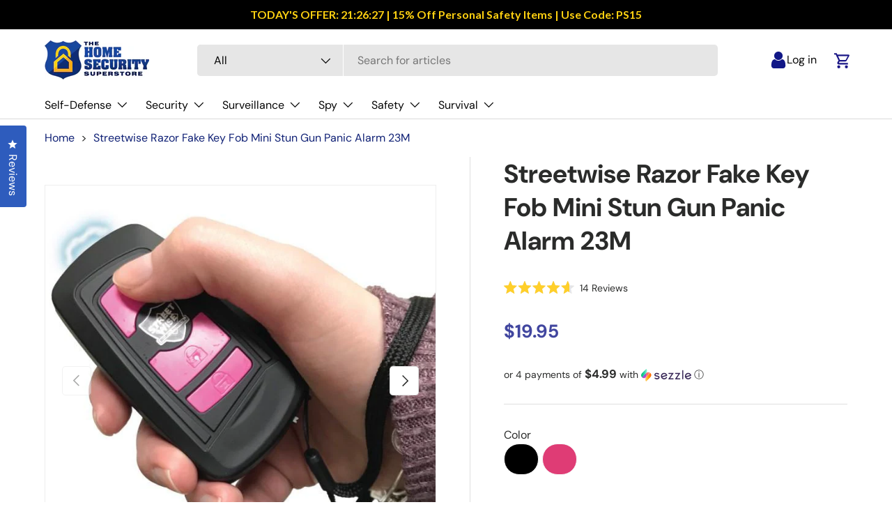

--- FILE ---
content_type: text/html; charset=utf-8
request_url: https://www.thehomesecuritysuperstore.com/collections/under-20/products/streetwise-razor-fake-key-fob-mini-stun-gun-panic-alarm-23m-pink
body_size: 93776
content:
<!DOCTYPE html>
<html class="no-js" lang="en" dir="ltr">
  <head>
    




<script src="/cdn/shopifycloud/consent-tracking-api/v0.1/consent-tracking-api.js"></script>

<script type="text/javascript">
  var Y=Object.defineProperty;var X=(m,g,p)=>g in m?Y(m,g,{enumerable:!0,configurable:!0,writable:!0,value:p}):m[g]=p;var n=(m,g,p)=>X(m,typeof g!="symbol"?g+"":g,p);(function(){"use strict";var m=" daum[ /]| deusu/| yadirectfetcher|(?:^|[^g])news(?!sapphire)|(?<! (?:channel/|google/))google(?!(app|/google| pixel))|(?<! cu)bots?(?:\\b|_)|(?<!(?:lib))http|(?<![hg]m)score|(?<!cam)scan|@[a-z][\\w-]+\\.|\\(\\)|\\.com\\b|\\btime/|\\||^<|^[\\w \\.\\-\\(?:\\):%]+(?:/v?\\d+(?:\\.\\d+)?(?:\\.\\d{1,10})*?)?(?:,|$)|^[^ ]{50,}$|^\\d+\\b|^\\w*search\\b|^\\w+/[\\w\\(\\)]*$|^active|^ad muncher|^amaya|^avsdevicesdk/|^biglotron|^bot|^bw/|^clamav[ /]|^client/|^cobweb/|^custom|^ddg[_-]android|^discourse|^dispatch/\\d|^downcast/|^duckduckgo|^email|^facebook|^getright/|^gozilla/|^hobbit|^hotzonu|^hwcdn/|^igetter/|^jeode/|^jetty/|^jigsaw|^microsoft bits|^movabletype|^mozilla/\\d\\.\\d\\s[\\w\\.-]+$|^mozilla/\\d\\.\\d\\s\\(compatible;?(?:\\s\\w+\\/\\d+\\.\\d+)?\\)$|^navermailapp|^netsurf|^offline|^openai/|^owler|^php|^postman|^python|^rank|^read|^reed|^rest|^rss|^snapchat|^space bison|^svn|^swcd |^taringa|^thumbor/|^track|^w3c|^webbandit/|^webcopier|^wget|^whatsapp|^wordpress|^xenu link sleuth|^yahoo|^yandex|^zdm/\\d|^zoom marketplace/|^$|analyzer|archive|ask jeeves/teoma|audit|bit\\.ly/|bluecoat drtr|browsex|burpcollaborator|capture|catch|check\\b|checker|chrome-lighthouse|chromeframe|classifier|cloudflare|convertify|crawl|cypress/|dareboost|datanyze|dejaclick|detect|dmbrowser|download|evc-batch/|exaleadcloudview|feed|firephp|functionize|gomezagent|grab|headless|httrack|hubspot marketing grader|hydra|ibisbrowser|infrawatch|insight|inspect|iplabel|ips-agent|java(?!;)|library|linkcheck|mail\\.ru/|manager|measure|neustar wpm|node|nutch|offbyone|onetrust|optimize|pageburst|pagespeed|parser|perl|phantomjs|pingdom|powermarks|preview|proxy|ptst[ /]\\d|retriever|rexx;|rigor|rss\\b|scrape|server|sogou|sparkler/|speedcurve|spider|splash|statuscake|supercleaner|synapse|synthetic|tools|torrent|transcoder|url|validator|virtuoso|wappalyzer|webglance|webkit2png|whatcms/|xtate/",g=/bot|crawl|http|lighthouse|scan|search|spider/i,p;function M(){if(p instanceof RegExp)return p;try{p=new RegExp(m,"i")}catch{p=g}return p}function O(c){return!!c&&M().test(c)}/*! js-cookie v3.0.5 | MIT */function _(c){for(var e=1;e<arguments.length;e++){var t=arguments[e];for(var i in t)c[i]=t[i]}return c}var U={read:function(c){return c[0]==='"'&&(c=c.slice(1,-1)),c.replace(/(%[\dA-F]{2})+/gi,decodeURIComponent)},write:function(c){return encodeURIComponent(c).replace(/%(2[346BF]|3[AC-F]|40|5[BDE]|60|7[BCD])/g,decodeURIComponent)}};function S(c,e){function t(r,s,a){if(!(typeof document>"u")){a=_({},e,a),typeof a.expires=="number"&&(a.expires=new Date(Date.now()+a.expires*864e5)),a.expires&&(a.expires=a.expires.toUTCString()),r=encodeURIComponent(r).replace(/%(2[346B]|5E|60|7C)/g,decodeURIComponent).replace(/[()]/g,escape);var o="";for(var h in a)a[h]&&(o+="; "+h,a[h]!==!0&&(o+="="+a[h].split(";")[0]));return document.cookie=r+"="+c.write(s,r)+o}}function i(r){if(!(typeof document>"u"||arguments.length&&!r)){for(var s=document.cookie?document.cookie.split("; "):[],a={},o=0;o<s.length;o++){var h=s[o].split("="),d=h.slice(1).join("=");try{var f=decodeURIComponent(h[0]);if(a[f]=c.read(d,f),r===f)break}catch{}}return r?a[r]:a}}return Object.create({set:t,get:i,remove:function(r,s){t(r,"",_({},s,{expires:-1}))},withAttributes:function(r){return S(this.converter,_({},this.attributes,r))},withConverter:function(r){return S(_({},this.converter,r),this.attributes)}},{attributes:{value:Object.freeze(e)},converter:{value:Object.freeze(c)}})}var R=S(U,{path:"/"});const F=c=>{const e=window.innerWidth<768||window.outerWidth<768?"mobile":"desktop";return c===e},L=(c,e)=>{const t=!!e,i=String(c)==="true";return t===i},I="shg_geo_data";function B(c,e){const t=c-e;return Math.floor(t/(1e3*60*60*24))}function N(){if(new URLSearchParams(window.location.search).get("shg_geo_cache")==="false")return null;let e=null;try{const t=localStorage.getItem(I);if(t){const i=JSON.parse(t),r=Date.now();i.timestamp&&B(r,i.timestamp)<=7?e=i:localStorage.removeItem(I)}}catch(t){return console.error("Error reading geo data from cache:",t),localStorage.removeItem(I),null}return e}function q(c){let e=null;if(!c)return console.warn("Geo location API URL not configured."),e;try{const t=new XMLHttpRequest;t.open("GET",c,!1),t.send(null),t.status===200?(e=JSON.parse(t.responseText),e?(e.timestamp=Date.now(),localStorage.setItem(I,JSON.stringify(e))):(console.error("Geo API response parsed to null or undefined."),e=null)):console.error(`Geo API request failed with status: ${t.status}`)}catch(t){console.error("Error fetching geo data from API:",t)}return e}function Q(c){let e=null;try{const t=N();t?(e=t,console.debug("Loaded geo data from cache:",e)):(e=q(c),console.debug("Fetched geo data from API:",e))}catch(t){console.error("Error initializing geo data:",t),e=null}return e}const j=(c,e)=>{const{type:t,country_code:i,toponym_name:r,parent_name:s}=c||{},{country:a,region:o,city:h}=e||{};if(!t||!i||!e)return!1;switch(t){case"country":return a===i;case"region":return o===r&&a===i;case"city":return h===r&&o===s&&a===i;default:return console.debug("Unknown location type:",t),!1}},x=c=>typeof c!="string"?!1:document.referrer.toLowerCase().includes(c.toLowerCase()),$=c=>typeof c!="string"?!1:window.location.href.toLowerCase().includes(c.toLowerCase()),G=(c,e,t)=>{if(!e)return!1;const{expectedTimeInMillseconds:i,withinOrAfter:r}=c||{};if(typeof i!="number"||!r)return!1;const s=e.first_visit_timestamp;return r==="within"?s+i>t:s+i<t},K=(c,e,t)=>e?t-e.first_visit_timestamp<18e5===c:c===!0;function H(c,e){return c===e}const y=class y{constructor(e){n(this,"visitorDetails",null);n(this,"currentTime");n(this,"geoLocationApi");n(this,"customerId");n(this,"isB2B");n(this,"internalGeoData");n(this,"isGeoDataInitialized",!1);n(this,"checkers",{device:e=>F(e),logged_in:(e,t)=>L(e,this.customerId),new_visitor:(e,t)=>K(e,t.visitorDetails,t.currentTime),returning_visitor:(e,t)=>G(e,t.visitorDetails,t.currentTime),url_contains:e=>$(e),referrer_contains:e=>x(e),location:(e,t)=>j(e,t.geoData),b2b:e=>H(e,this.isB2B)});this.geoLocationApi=e.geoLocationApi,this.customerId=e.customerId,this.isB2B=e.isB2B,this.currentTime=Date.now(),this.initializeVisitorDetails()}initializeVisitorDetails(){var e;try{const t=localStorage.getItem(y.VISITOR_DETAILS_KEY);t&&(this.visitorDetails=JSON.parse(t),typeof((e=this.visitorDetails)==null?void 0:e.first_visit_timestamp)!="number"&&(console.warn("Invalid visitor details found in storage, resetting."),this.visitorDetails=null)),this.visitorDetails===null?(console.debug("Initializing new visitor details."),this.visitorDetails={first_visit_timestamp:this.currentTime},localStorage.setItem(y.VISITOR_DETAILS_KEY,JSON.stringify(this.visitorDetails))):console.debug("Loaded visitor details from storage:",this.visitorDetails)}catch(t){console.error("Error initializing visitor details:",t),localStorage.removeItem(y.VISITOR_DETAILS_KEY),this.visitorDetails={first_visit_timestamp:this.currentTime},localStorage.setItem(y.VISITOR_DETAILS_KEY,JSON.stringify(this.visitorDetails))}}check(e){const t=this.checkers[e.audience_type];if(!t)return console.warn(`Unknown audience type: ${e.audience_type}`),!1;e.audience_type==="location"&&(e.value=this.snakeCaseKeys(e.value),this.isGeoDataInitialized||(console.debug("Location check required, initializing geoData..."),this.internalGeoData=Q(this.geoLocationApi),this.isGeoDataInitialized=!0,console.debug("GeoData initialization result:",this.internalGeoData)));const i={geoData:this.internalGeoData===void 0?null:this.internalGeoData,visitorDetails:this.visitorDetails,currentTime:this.currentTime};try{const r=!!t(e.value,i);return console.debug("Audience check result:",{audience:e,internalContext:i,matched:r}),e.condition==="is_not"?!r:r}catch(r){return console.error("Error during audience check:",{audience:e,internalContext:i,error:r}),!1}}snakeCaseKeys(e){if(typeof e!="object")return e;const t={};for(const[i,r]of Object.entries(e)){const s=i.replace(/[A-Z]/g,a=>`_${a.toLowerCase()}`);t[s]=r}return t}};n(y,"VISITOR_DETAILS_KEY","_shg_ab_visitor_details");let k=y;class J{constructor(e,t){n(this,"buyItNowHandlerAttached",!1);n(this,"currentPricingVariantId",null);n(this,"storefrontAccessToken");n(this,"shopDomain");n(this,"trackDispatchedSelection",(e,t)=>{const i=e&&e.isFirstAssignment===!1?"cache":t.distribution_method,r={shop_id:t.shop_id,optimization_id:e==null?void 0:e.optimization.id,variant_id:e==null?void 0:e.selectedVariant.id,details:{optimization_ids:t.optimization_ids,distribution_method:i,selection_details:t.selection_details,cache:t.cache,context:t.context,optimization_matches:t.optimization_matches}};this.trackingService.trackDispatch("dispatched",r)});this.trackingService=e,this.storefrontAccessToken=(t==null?void 0:t.storefrontAccessToken)??null,this.shopDomain=(t==null?void 0:t.shopDomain)??null,this.currentPricingVariantId=(t==null?void 0:t.currentPricingVariantId)??null,typeof document<"u"&&document.readyState==="loading"?document.addEventListener("DOMContentLoaded",()=>{this.attachPriceTestBuyItNowHandler()}):setTimeout(()=>{this.attachPriceTestBuyItNowHandler()},100)}async createCartAndGetCheckoutUrl(e,t,i){var o,h,d,f,C;if(!this.storefrontAccessToken||!this.shopDomain)return null;const r=`
      mutation cartCreate($input: CartInput!) {
        cartCreate(input: $input) {
          cart {
            id
            checkoutUrl
          }
          userErrors {
            field
            message
          }
        }
      }
    `,s=i?[{key:"shogun_variant_id",value:i}]:[],a={input:{lines:[{merchandiseId:`gid://shopify/ProductVariant/${e}`,quantity:t}],attributes:s}};try{const P=JSON.stringify({query:r,variables:a}),z=`https://${this.shopDomain}/api/2025-10/graphql.json`;console.debug("shogun: cartCreate request URL:",z),console.debug("shogun: cartCreate request body:",P);const b=await(await fetch(z,{method:"POST",headers:{"Content-Type":"application/json","X-Shopify-Storefront-Access-Token":this.storefrontAccessToken},body:P})).json();return console.debug("shogun: cartCreate full response:",JSON.stringify(b,null,2)),(d=(h=(o=b.data)==null?void 0:o.cartCreate)==null?void 0:h.cart)!=null&&d.checkoutUrl?(console.debug("shogun: cartCreate successful, checkoutUrl:",b.data.cartCreate.cart.checkoutUrl),b.data.cartCreate.cart.checkoutUrl):(console.error("shogun: cartCreate failed:",((C=(f=b.data)==null?void 0:f.cartCreate)==null?void 0:C.userErrors)||b.errors),null)}catch(P){return console.error("shogun: cartCreate error:",P),null}}async addToCartAndCheckout(e,t,i){const r={items:[{id:e,quantity:t}]};i&&(r.attributes={shogun_variant_id:i});try{const s=await fetch("/cart/add.js",{method:"POST",headers:{"Content-Type":"application/json"},body:JSON.stringify(r)});s.ok?(console.debug("shogun: added to cart, redirecting to checkout"),window.location.href="/checkout"):console.error("shogun: cart add failed:",await s.text())}catch(s){console.error("shogun: cart add error:",s)}}attachPriceTestBuyItNowHandler(){if(this.buyItNowHandlerAttached)return;this.buyItNowHandlerAttached=!0;const e=async i=>{const r=new FormData(i);let s=r.get("id")||r.get("variant_id");if(console.debug("shogun: buy-it-now form data:",Object.fromEntries(r.entries())),console.debug("shogun: raw variantId from form:",s),!s){console.debug("shogun: no variant ID found for buy-it-now");return}if(s.includes("gid://")){const h=s.match(/\/(\d+)$/);h&&(s=h[1],console.debug("shogun: extracted numeric ID from GID:",s))}const a=parseInt(r.get("quantity")||"1",10)||1,o=this.currentPricingVariantId;if(console.debug("shogun: buy-it-now details:",{variantId:s,quantity:a,pricingVariantId:o,storefrontAccessToken:this.storefrontAccessToken?"***":null,shopDomain:this.shopDomain}),this.storefrontAccessToken&&this.shopDomain){console.debug("shogun: attempting cartCreate with merchandiseId:",`gid://shopify/ProductVariant/${s}`);const h=await this.createCartAndGetCheckoutUrl(s,a,o);if(h){console.debug("shogun: redirecting to cartCreate checkoutUrl (original cart preserved)"),window.location.href=h;return}}console.debug("shogun: falling back to cart add with pricing variant"),await this.addToCartAndCheckout(s,a,o)};typeof document<"u"&&(()=>{document.addEventListener("click",i=>{const r=i.target;if(!r)return;const s=r.closest('[data-ab-price-test-payment-button="true"]');if(!s||!r.closest('shopify-buy-it-now-button, shopify-accelerated-checkout, [data-shopify="payment-button"]'))return;const o=s.closest("form");o&&(i.preventDefault(),i.stopPropagation(),i.stopImmediatePropagation(),e(o))},{capture:!0})})()}extractViewParamFromFullTemplateKey(e){const t=e.split("/").pop().split(".");return t.slice(1,t.length-1).join(".")}async handleRedirect(e){const t=new URL(window.location.href),i=new URL(window.location.href);if(e.optimization.scope==="theme")i.searchParams.set("preview_theme_id",e.selectedVariant.config.theme_id);else if(e.optimization.scope==="url_redirect")i.pathname=e.languageRootUrl!=="/"?e.languageRootUrl+e.selectedVariant.config.path:e.selectedVariant.config.path;else{const r=this.extractViewParamFromFullTemplateKey(e.selectedVariant.config.full_template_key);i.searchParams.set("view",r)}t.toString()===i.toString()?this.hideViewParam():this.redirectWithoutCache(i)}hideViewParam(){const e=new URL(window.location.href);e.searchParams.delete("view"),window.history.replaceState({},"",e.toString())}dispatch(e,t,i){let r=null;if(e[0].optimization.scope=="price"){const s=e[0];if(r=s,this.currentPricingVariantId=t||s.selectedVariant.id,this.attachPriceTestBuyItNowHandler(),t)console.debug("shogun: price variant already assigned, returning");else{const a=s.selectedVariant.id;console.debug("shogun: assigning price variant");const o=JSON.stringify({attributes:{shogun_variant_id:a}}),h=new XMLHttpRequest;h.open("POST","/cart/update.js",!0),h.setRequestHeader("Content-Type","application/json"),h.onreadystatechange=()=>{if(h.readyState==4&&h.status==200){console.debug("shogun: reloading to reflect cart pricing");const d=new URL(window.location.href);this.redirectWithoutCache(d)}},h.send(o)}}else{const s=e.find(o=>o.matchingVariant.id!==o.selectedVariant.id);if(console.debug("redirectingSelection",s),s&&(s.optimization.scope!=="url_redirect"||s.isFirstAssignment===!0||s.optimization.config.permanent_redirect===!0))return this.trackDispatchedSelection(s,i),this.handleRedirect(s);const a=new Set(e.map(o=>o.optimization.scope));(a.has("template")||a.has("page"))&&this.hideViewParam(),r=e.find(o=>o.current())||s||null}e.length>0&&!r&&(r=e[0]),(r||e.length>0)&&this.trackDispatchedSelection(r,i),e.filter(s=>s.current()).forEach(s=>{this.trackingService.trackVariantImpression(s.selectedVariant,s.optimization.type)})}redirectWithoutCache(e){typeof e=="string"&&(e=new URL(e)),e.searchParams.delete("cache"),document.referrer!=""&&sessionStorage.setItem(E,document.referrer),console.debug("shogun: redirecting to ",e),window.location.replace(e)}}class v{constructor(e){n(this,"optimization");n(this,"matchingVariant");n(this,"selectedVariant");n(this,"isFirstAssignment");n(this,"languageRootUrl");this.optimization=e.optimization,this.matchingVariant=e.matchingVariant,this.selectedVariant=e.selectedVariant,this.isFirstAssignment=e.isFirstAssignment,this.languageRootUrl=e.languageRootUrl}current(){return this.matchingVariant.id===this.selectedVariant.id}}const w=class w{constructor(){n(this,"ran",!1)}removePreviewBarIframe(){console.debug("Setting up preview bar iframe removal");const e=()=>{w.PREVIEW_BAR_IFRAME_IDS.forEach(t=>{const i=document.getElementById(t);i&&(console.debug(`Removing preview bar iframe with id: ${t}`),i.remove())})};e(),document.addEventListener("DOMContentLoaded",()=>{console.debug("DOM loaded, setting up mutation observer for preview bar");const t=new MutationObserver(i=>{i.forEach(r=>{r.addedNodes.forEach(s=>{if(s.nodeType===Node.ELEMENT_NODE){const a=s;w.PREVIEW_BAR_IFRAME_IDS.includes(a.id)&&(console.debug(`Detected and removing preview bar iframe with id: ${a.id} via observer`),a.remove())}})})});if(document.body)t.observe(document.body,{childList:!0,subtree:!0});else{const i=new MutationObserver(()=>{document.body&&(t.observe(document.body,{childList:!0,subtree:!0}),e(),i.disconnect())});i.observe(document.documentElement,{childList:!0})}e()})}run(){this.ran||(this.removePreviewBarIframe(),this.ran=!0)}};n(w,"PREVIEW_BAR_IFRAME_IDS",["preview-bar-iframe","PBarNextFrameWrapper"]);let T=w;const D="_shg_analytics_queue";class W{enqueue(e){const t={...e,id:crypto.randomUUID(),attempts:0,createdAt:Date.now()},i=this.readQueue();return i[t.category].push(t),this.writeQueue(i),t}all(){const e=this.readQueue();return[...e.shogun_load,...e.dispatcher].sort((t,i)=>t.createdAt-i.createdAt)}update(e){const t=this.readQueue(),i=t[e.category],r=i.findIndex(s=>s.id===e.id);r!==-1&&(i[r]=e,this.writeQueue(t))}remove(e){const t=this.readQueue(),i=t[e.category],r=i.findIndex(s=>s.id===e.id);r!==-1&&(i.splice(r,1),this.writeQueue(t))}findLatest(e){const i=this.readQueue()[e];if(i.length!==0)return i[i.length-1]}readQueue(){const e=localStorage.getItem(D);if(!e)return this.emptyQueue();try{const t=JSON.parse(e);return t.shogun_load||(t.shogun_load=[]),t.dispatcher||(t.dispatcher=[]),t}catch(t){return console.error("shogun: failed to parse analytics queue storage, resetting",t),localStorage.removeItem(D),this.emptyQueue()}}writeQueue(e){try{localStorage.setItem(D,JSON.stringify(e))}catch(t){console.error("shogun: failed to save analytics queue",t)}}emptyQueue(){return{shogun_load:[],dispatcher:[]}}}const u=class u{constructor(e,t,i,r,s,a){n(this,"publishable",!1);n(this,"allowed",null);n(this,"eventQueue",new W);n(this,"processingQueue",!1);n(this,"pendingProcess",!1);n(this,"processTimer",null);n(this,"trackVariantImpression",(e,t)=>{const i={page_type:this.pageType,page_id:this.pageId,app_type:t=="ab_test"?"ab_testing":"personalization",original_referrer:this.originalReferrer};i.optimization_id=e.optimization_id,i.variant_id=e.id,console.debug(`Tracking variant impression: optimization=${e.optimization_id}, variant=${e.id}`),this.enqueueShogunLoadEvent(i)});n(this,"trackPage",()=>{const e={page_type:this.pageType,page_id:this.pageId,app_type:"ab_testing"};this.enqueueShogunLoadEvent(e)});n(this,"trackDispatch",(e,t)=>{this.enqueueEvent({category:"dispatcher",event:e,data:t})});n(this,"enqueueEvent",e=>{console.debug("shogun: enqueueing tracking event",{category:e.category,event:"event"in e?e.event:void 0}),e.category==="shogun_load"&&(!this.publishable||this.allowed!==!0)&&console.debug("shogun: not ready, enqueueing shogun:load event");try{this.eventQueue.enqueue(e),this.scheduleProcessQueue()}catch(t){console.error("shogun: failed to enqueue analytics event",t)}});n(this,"enqueueShogunLoadEvent",e=>{this.enqueueEvent({category:"shogun_load",data:e})});n(this,"waitForPublishable",()=>{var i,r;let e=0;const t=()=>{var s,a;if(typeof((a=(s=window.Shopify)==null?void 0:s.analytics)==null?void 0:a.publish)>"u")if(e<=u.retryAttemptsLimit){setTimeout(t,u.retryIntervalInMs);return}else{console.warn("shogun:ts: Shopify analytics unavailable after 30s"),this.handleError("Error initializing TrackingService: Shopify analytics not available after 30s");return}console.debug("shogun:ts: publishable"),this.publishable=!0,this.scheduleProcessQueue()};(r=(i=window.Shopify)==null?void 0:i.analytics)!=null&&r.publish?(console.debug("shogun:ts: publishable"),this.publishable=!0):(console.debug("shogun:ts: analytics api not available yet, waiting..."),t())});n(this,"waitForConsent",()=>{var i,r;let e=0;const t=()=>{if(typeof window.Shopify>"u"&&e<=u.retryAttemptsLimit){setTimeout(t,u.retryIntervalInMs);return}window.Shopify.loadFeatures([{name:"consent-tracking-api",version:"0.1"}],s=>{var a;if(s&&s.length>0){let o=[];s.forEach(h=>{console.error(h),o.push(h.message)}),this.handleError(`Error initializing TrackingService: ${o.join(", ")}`)}else console.debug("shogun:ts: consent available"),this.handleConsentChange(((a=window.Shopify.customerPrivacy)==null?void 0:a.analyticsProcessingAllowed())??!1)})};(r=(i=window.Shopify)==null?void 0:i.customerPrivacy)!=null&&r.analyticsProcessingAllowed?(console.debug("shogun:ts: consent available"),this.allowed=window.Shopify.customerPrivacy.analyticsProcessingAllowed()):(console.debug("shogun:ts: privacy api not available yet, waiting..."),t())});n(this,"handleConsentChange",e=>{this.allowed=e,console.debug("shogun: analytics consent updated to: ",this.allowed),this.scheduleProcessQueue()});n(this,"scheduleProcessQueue",()=>{if(this.processingQueue){this.pendingProcess=!0;return}this.processingQueue=!0;try{this.processQueue()}catch(e){console.error("shogun: error processing analytics queue",e)}finally{this.processingQueue=!1,this.pendingProcess&&(this.pendingProcess=!1,this.scheduleProcessQueue())}});n(this,"scheduleProcessQueueAfter",e=>{this.processTimer||(this.processTimer=setTimeout(()=>{this.processTimer=null,this.scheduleProcessQueue()},e))});n(this,"handleError",e=>{let t,i;const r=this.eventQueue.findLatest("shogun_load");r&&(t=r.data.optimization_id,i=r.data.variant_id),this.trackDispatchFallback("errored",{shop_id:this.shopId,dispatcher_session_id:this.dispatcherSessionId,optimization_id:t,variant_id:i,details:{error:e}})});n(this,"dispatcherFallbackReady",e=>e.category!=="dispatcher"?!1:Date.now()-e.createdAt>=u.dispatchFallbackDelayInMs);n(this,"trackDispatchFallback",(e,t)=>{console.debug(`shogun: sending dispatch:${e} via fallback`),t.name=e,fetch(`${this.analyticsUrl}/dispatcher/${e}`,{method:"POST",headers:{"Content-Type":"application/json"},body:JSON.stringify(t),keepalive:!0})});n(this,"prepareFallbackPayload",e=>{const t=this.clonePayload(e);return t.shop_id=t.shop_id||this.shopId,t.dispatcher_session_id=this.dispatcherSessionId,t.details||(t.details={}),t});n(this,"clonePayload",e=>{try{return JSON.parse(JSON.stringify(e))}catch{return e}});this.shopId=e,this.pageType=t,this.pageId=i,this.originalReferrer=r,this.analyticsUrl=s,this.dispatcherSessionId=a,this.waitForPublishable(),this.waitForConsent(),document.addEventListener("visitorConsentCollected",o=>{this.handleConsentChange(o.detail.analyticsAllowed)}),this.scheduleProcessQueue()}processQueue(){console.debug("shogun: processing queue");const e=this.eventQueue.all();let t=!1;for(const i of e){if(this.shouldDropEvent(i)){this.eventQueue.remove(i);continue}if(this.isWithinBackoffWindow(i)){t=!0;continue}if(!this.isEventReady(i)){t=!0;continue}let r="success";try{r=this.deliverEvent(i)}catch(s){console.error("shogun: error delivering analytics event",s),r="retry"}r==="success"||r==="drop"?this.eventQueue.remove(i):(i.attempts+=1,i.lastAttemptedAt=Date.now(),this.eventQueue.update(i),t=!0)}t&&this.scheduleProcessQueueAfter(u.queueRetryDelayInMs)}shouldDropEvent(e){return Date.now()-e.createdAt>u.maxQueueAgeInMs||e.attempts>=u.maxQueueAttempts||e.category==="dispatcher"&&!e.event}isWithinBackoffWindow(e){if(!e.lastAttemptedAt)return!1;const t=u.queueRetryDelayInMs*Math.pow(2,Math.min(e.attempts,u.maxQueueAttempts));return Date.now()-e.lastAttemptedAt<t}isEventReady(e){return e.category==="shogun_load"?this.publishable&&this.allowed===!0:e.category==="dispatcher"?this.allowed===!0&&this.publishable?!0:this.dispatcherFallbackReady(e):!1}deliverEvent(e){return e.category==="shogun_load"?this.deliverShogunLoad(e):this.deliverDispatch(e)}deliverShogunLoad(e){const t=e.data;try{if(console.debug("Firing shogun:load event",t),!window.Shopify.analytics.publish)throw new Error("Shopify analytics publish is not available");return window.Shopify.analytics.publish("shogun:load",t),"success"}catch(i){return console.error("Error publishing shogun:load event:",i),"retry"}}deliverDispatch(e){if(e.category!=="dispatcher"||!e.event)return"drop";if(this.allowed===!0&&this.publishable){const i=`shogun:dispatcher:${e.event}`;try{if(console.debug(`Firing ${i} event`,e.data),!window.Shopify.analytics.publish)throw new Error("Shopify analytics publish is not available");return window.Shopify.analytics.publish(i,e.data),"success"}catch(r){console.error(`Error publishing ${i} event:`,r);const s=this.prepareFallbackPayload(e.data);return s.details||(s.details={}),s.details.error=`Error publishing ${i} event: ${r.message}`,this.trackDispatchFallback(e.event,s),"success"}}if(!this.dispatcherFallbackReady(e))return"retry";const t=this.prepareFallbackPayload(e.data);return this.trackDispatchFallback(e.event,t),"success"}};n(u,"retryIntervalInMs",250),n(u,"retryAttemptsLimit",3e4/u.retryIntervalInMs),n(u,"queueRetryDelayInMs",1e3),n(u,"maxQueueAttempts",5),n(u,"maxQueueAgeInMs",24*60*60*1e3),n(u,"dispatchFallbackDelayInMs",30*1e3);let A=u;const E="_shg_referrer",l=class l{constructor(e){n(this,"shopId");n(this,"optimizations");n(this,"currentThemeId");n(this,"pageId");n(this,"pageType");n(this,"currentPartialTemplateKey");n(this,"distributionMethod");n(this,"cachedOptimizations");n(this,"audienceChecker");n(this,"personalizations");n(this,"abTests");n(this,"dispatcher");n(this,"trackingService");n(this,"currentPath");n(this,"themeTestHandler");n(this,"currentPricingVariantId");n(this,"languageRootUrl");n(this,"dispatcherSessionId");n(this,"originalReferrer");n(this,"inAudience",e=>this.audienceChecker.check(e));if(this.originalReferrer=sessionStorage.getItem(E),this.originalReferrer){sessionStorage.removeItem(E),console.debug("shogun: retaining original referrer: ",this.originalReferrer);try{Object.defineProperty(document,"referrer",{get:()=>this.originalReferrer})}catch(a){console.debug("shogun: failed to set original referrer via `Object.defineProperty`"),console.error(a);try{window.document.__defineGetter__("referrer",()=>this.originalReferrer)}catch(o){console.debug("shogun: failed to set original referrer via `__defineGetter__`"),console.error(o)}}}this.shopId=e.shopId,this.currentThemeId=e.currentThemeId,this.currentPricingVariantId=e.currentPricingVariantId;const t=e.optimizations||[];e.defaultThemeId!==this.currentThemeId?this.optimizations=t.filter(a=>a.scope==="price"||a.variants.some(o=>o.config.theme_id===this.currentThemeId)):this.optimizations=t,this.personalizations=this.optimizations.filter(a=>a.type==="personalization"),this.abTests=this.optimizations.filter(a=>a.type==="ab_test"),this.distributionMethod=e.distributionMethod||l.DEFAULT_DISTRIBUTION_METHOD,this.pageId=e.pageId,this.pageType=e.pageType,this.languageRootUrl=e.languageRootUrl;const i=this.pageType==="metaobject"?"templates/metaobject/":"templates/",r=[e.templateName,e.templateSuffix].filter(Boolean).join(".");this.currentPartialTemplateKey=i+r,this.currentPath=window.location.pathname,this.cachedOptimizations=JSON.parse(localStorage.getItem(l.OPTIMIZATIONS_CACHE_KEY)||"{}"),this.audienceChecker=new k(e),e.sessionIdOverride?this.dispatcherSessionId=e.sessionIdOverride:(this.dispatcherSessionId=R.get(l.DISPATCHER_SESSION_COOKIE)||crypto.randomUUID(),R.set(l.DISPATCHER_SESSION_COOKIE,this.dispatcherSessionId,{path:"/",expires:1/48})),this.trackingService=new A(this.shopId,this.pageType,this.pageId,this.originalReferrer,e.analyticsUrl,this.dispatcherSessionId);const s=new T;this.themeTestHandler=s,this.dispatcher=new J(this.trackingService,{storefrontAccessToken:e.storefrontAccessToken,shopDomain:e.shopDomain,currentPricingVariantId:e.currentPricingVariantId})}getOptimizationPriority(e){return{theme:1,template:2,page:3,url_redirect:4,price:5}[e.scope]}sortMatches(e){return[...e].sort((t,i)=>{const r=this.getOptimizationPriority(t.optimization),s=this.getOptimizationPriority(i.optimization);return r===s?0:r-s})}audienceMatchesCurrentVisitor(e){const t=e.audiences||[];return t.length===0?!0:e.audiences_condition==="any"?t.some(this.inAudience):t.every(this.inAudience)}configAudiencesMatch(e,t){const i=e.audiences||[],r=t.audiences||[];if(i.length!==r.length)return!1;const s=i.map(o=>JSON.stringify(o)),a=r.map(o=>JSON.stringify(o));return!(s.some(o=>!a.includes(o))||a.some(o=>!s.includes(o))||i.length>1&&e.audiences_condition!==t.audiences_condition)}getCachedVariant(e){const t=this.cachedOptimizations[e.id];if(t)return e.variants.find(i=>i.id===t)}setCachedVariant(e,t){this.cachedOptimizations[e.id]=t.id,console.debug("setCachedVariant",e.id,t.id),localStorage.setItem(l.OPTIMIZATIONS_CACHE_KEY,JSON.stringify(this.cachedOptimizations))}extractPartialTemplateKeyFromFullTemplateKey(e){if(!e)return;const t=e.split(".");return t.length<2?e:t.slice(0,-1).join(".")}matchesAnyAttributeOfCurrentPage(e,t){const i=this.checkTemplateMatch(t),r=this.checkThemeMatch(e,t),s=this.checkPageMatch(e),a=this.checkPathMatch(t),o=this.checkPriceMatch(e,t);return r||i&&s||a||o}getMatchingVariant(e,t=void 0){var s;const i=e.config,r=(s=t==null?void 0:t.selectedVariant)==null?void 0:s.config;for(const a of e.variants){if(!this.matchesAnyAttributeOfCurrentPage(e,a))continue;const o=e.type==="ab_test"?e.config:a.config;if(this.audienceMatchesCurrentVisitor(o)&&!(r&&!this.configAudiencesMatch(i,r)))return a}}getPersonalizationMatches(){const e=[];for(const t of this.personalizations){const i=this.getMatchingVariant(t);i&&e.push({optimization:t,matchingVariant:i})}return e}getPrioritizedNonDefaultPersonalizationSelection(){const e=this.getPersonalizationMatches();if(e.length===0)return;const t=this.sortMatches(e);for(const i of t){const s=i.optimization.variants.sort((a,o)=>a.position-o.position).find(a=>!a.config.original&&this.audienceMatchesCurrentVisitor(a.config));if(s)return new v({optimization:i.optimization,matchingVariant:i.matchingVariant,selectedVariant:s,isFirstAssignment:!0,languageRootUrl:this.languageRootUrl})}}getDefaultPersonalizationSelectionsForImpressionTracking(e){return this.getPersonalizationMatches().filter(r=>r.matchingVariant.config.original&&r.optimization.id!==(e==null?void 0:e.optimization.id)).map(r=>new v({optimization:r.optimization,matchingVariant:r.matchingVariant,selectedVariant:r.matchingVariant,isFirstAssignment:!0,languageRootUrl:this.languageRootUrl}))}getRandomVariantForOptimization(e){const t=`${this.dispatcherSessionId}-${e.id}`,r=this.hashWithDjb2(t)%l.DEFAULT_NUMBER_OF_BINS;let s=0;for(const a of e.variants)if(s+=l.DEFAULT_NUMBER_OF_BINS*(a.config.percentage||0)/100,r<s)return a;return e.variants[0]}hasAnyCachedVariants(){return this.abTests.some(e=>!!this.cachedOptimizations[e.id])}getGreedySelections(e){const t=e[Math.floor(Math.random()*e.length)],i=t.cachedVariant||this.getRandomVariantForOptimization(t.optimization);return[new v({optimization:t.optimization,matchingVariant:t.matchingVariant,selectedVariant:i,isFirstAssignment:!t.cachedVariant,languageRootUrl:this.languageRootUrl})]}userBin(){const e=this.dispatcherSessionId;return e?this.hashWithDjb2(e)%l.DEFAULT_NUMBER_OF_BINS:0}hashWithDjb2(e){let t=5381;for(let i=0;i<e.length;i++)t=(t<<5)-t+e.charCodeAt(i),t|=0;return Math.abs(t)}getVariantForUserBin(){const e=this.userBin(),t=this.abTests.flatMap(r=>r.variants);let i=0;for(const r of t)if(i+=l.DEFAULT_NUMBER_OF_BINS*(r.traffic_percentage||0)/100,e<i)return r;return null}getEvenSelections(e){const t=this.getVariantForUserBin();if(!t)return[];const i=e.find(r=>r.optimization.variants.some(s=>s.id===t.id));return i?[new v({optimization:i.optimization,matchingVariant:i.matchingVariant,selectedVariant:t,isFirstAssignment:!i.cachedVariant,languageRootUrl:this.languageRootUrl})]:[]}getAbTestMatches(e){const t=[];return this.abTests.forEach(i=>{const r=this.getMatchingVariant(i,e);if(r){const s=this.getCachedVariant(i);(r.config.original||s)&&t.push({optimization:i,matchingVariant:r,cachedVariant:s})}}),t}getAbTestSelections(e){const t=this.getAbTestMatches(e);if(t.length===0)return[];const i=t.find(r=>!!r.cachedVariant);if(!i&&this.hasAnyCachedVariants())return[];if(i)return[new v({optimization:i.optimization,matchingVariant:i.matchingVariant,selectedVariant:i.cachedVariant,isFirstAssignment:!1,languageRootUrl:this.languageRootUrl})];switch(this.distributionMethod){case"greedy":return this.getGreedySelections(t);case"even":return this.getEvenSelections(t);default:throw new Error(`Unknown distribution method: ${this.distributionMethod}`)}}isBot(){const e=navigator.userAgent,t=O(e);return console.debug("Bot testing with user agent:",e),t}handleThemeReview(){const t=new URLSearchParams(location.search).get("shgpvid"),i=sessionStorage.getItem("_shg_preview_variant_id");if(i&&(!t||i==t)){console.debug(`shogun: theme review in progress, viewing variant: ${i}`);const r=document.getElementById("shogun-price-test-preview");if(!r){console.debug("shogun: sidebar not found!!!");return}const s=r.content.cloneNode(!0);document.addEventListener("DOMContentLoaded",()=>{document.body.style.paddingLeft="32rem",document.body.prepend(s)});return}else if(t&&(!i||i!=t)){console.debug(`shogun: theme review in progress, setting variant: ${t}`),sessionStorage.setItem("_shg_preview_variant_id",t);const r=JSON.stringify({attributes:{shogun_variant_id:t}}),s=new XMLHttpRequest;s.open("POST","/cart/update.js",!0),s.setRequestHeader("Content-Type","application/json"),s.onreadystatechange=()=>{s.readyState==4&&s.status==200&&(console.debug("shogun: reloading to reflect cart pricing"),location=location)},s.send(r)}}run(){let e=null,t=this.distributionMethod,i=[];const r=(s,a={})=>{var h,d;const o=s&&s.isFirstAssignment===!1?"cache":t;return{shop_id:this.shopId,optimization_id:(h=s==null?void 0:s.optimization)==null?void 0:h.id,variant_id:(d=s==null?void 0:s.selectedVariant)==null?void 0:d.id,details:{optimization_ids:this.optimizations.map(f=>f.id),distribution_method:o,selection_details:i,...a}}};try{if(this.isBot()){console.debug("Bot traffic detected, optimizer disabled");return}this.handleThemeReview();const s=this.getPrioritizedNonDefaultPersonalizationSelection(),a=this.getAbTestSelections(s),o=[];s&&o.push(s),o.push(...a),o.push(...this.getDefaultPersonalizationSelectionsForImpressionTracking(s)),localStorage.getItem("_shg_is_merchant")||this.themeTestHandler.run(),e=o.find(d=>d.matchingVariant.id===d.selectedVariant.id)||null,e&&!e.isFirstAssignment&&(t="cache"),i=o.map(d=>({optimization_id:d.optimization.id,selected_variant_id:d.selectedVariant.id,matching_variant_id:d.matchingVariant.id}));const h={shop_id:this.shopId,optimization_ids:this.optimizations.map(d=>d.id),selection_details:i,distribution_method:t,cache:{...this.cachedOptimizations},context:{template_key:this.currentPartialTemplateKey,theme_id:this.currentThemeId,page_type:this.pageType,page_id:this.pageId},optimization_matches:this.buildOptimizationMatches(s)};if(a.forEach(d=>{this.setCachedVariant(d.optimization,d.selectedVariant)}),o.length===0){this.abTests.length>0&&(this.trackingService.trackPage(),this.trackingService.trackDispatch("skipped",r(e)));return}this.dispatcher.dispatch(o,this.currentPricingVariantId,h)}catch(s){this.trackingService.trackDispatch("errored",r(e,{error:s.message}))}}getCurrentPathWithoutLanguagePrefix(){return this.languageRootUrl==="/"||!this.currentPath.startsWith(this.languageRootUrl)?this.currentPath:this.currentPath.substring(this.languageRootUrl.length)||"/"}checkTemplateMatch(e){return this.extractPartialTemplateKeyFromFullTemplateKey(e.config.full_template_key)===this.currentPartialTemplateKey}checkThemeMatch(e,t){return e.scope==="theme"&&t.config.theme_id===this.currentThemeId}checkPageMatch(e){const{page_type:t,page_id:i}=e.config,r=!t||t===this.pageType,s=!i||i===this.pageId;return e.scope!=="url_redirect"&&r&&s}checkPathMatch(e){const t=e.config.path;if(!t)return!1;const i=this.getCurrentPathWithoutLanguagePrefix();return decodeURIComponent(t)===decodeURIComponent(i)}checkPriceMatch(e,t){return e.scope!=="price"?!1:!this.currentPricingVariantId||this.currentPricingVariantId===t.id}getDetailedMatchingInfo(e,t,i){const{page_type:r,page_id:s}=e.config,a=!r||r===this.pageType,o=!s||s===this.pageId,h=e.type==="ab_test"?e.config:t.config,d=i?this.configAudiencesMatch(e.config,i.selectedVariant.config):!1;return{matches_template:this.checkTemplateMatch(t),matches_theme:this.checkThemeMatch(e,t),matches_page_type:a,matches_page_id:o,matches_page:this.checkPageMatch(e),matches_path:this.checkPathMatch(t),matches_price:this.checkPriceMatch(e,t),matches_audience:this.audienceMatchesCurrentVisitor(h),matches_personalization_config:d}}buildOptimizationMatches(e){const t={};for(const i of this.optimizations)if(t[i.id]={},i.variants&&Array.isArray(i.variants))for(const r of i.variants)t[i.id][r.id]=this.getDetailedMatchingInfo(i,r,e);return t}};n(l,"DEFAULT_NUMBER_OF_BINS",1e4),n(l,"DEFAULT_DISTRIBUTION_METHOD","greedy"),n(l,"OPTIMIZATIONS_CACHE_KEY","_shg_ab_optimizations_cache"),n(l,"DISPATCHER_SESSION_COOKIE","_shg_dispatcher_session");let V=l;window.ShogunOptimizer=V})();

</script><script type="text/javascript">
  ;(function() {
    if (typeof ShogunOptimizer === 'undefined') {
      console.error("ShogunOptimizer is not defined. Please ensure the optimizer script is properly loaded.");
      return;
    }

    const designMode = false;
    if (designMode) {
      console.debug("Design mode is enabled, skipping optimizer initialization");
      return;
    }

    // If the referrer url is the Shopify admin url, then set a local storage shg_is_merchant flag to true
    // This is used to remove the preview bar from the page for shoppers
    const referrer = document.referrer
    if (!localStorage.getItem('_shg_is_merchant') && ((referrer.includes('admin.shopify.com') || referrer.includes('shogun')))) {
      console.debug('Setting shg_is_merchant to true')
      localStorage.setItem('_shg_is_merchant', 'true')
    }

    const urlParams = new URLSearchParams(window.location.search);
    const optimizationDisabled = urlParams.get('shg') === "false" || window.location.hostname.includes('shopifypreview');

    if (optimizationDisabled) {
      console.debug("Optimization is disabled, skipping optimizer initialization");
      return;
    }

    const shopMetafieldConfig = {"default_theme_id":136104640599,"method":"greedy","optimizations":[{"id":"e43fd89e-1994-441b-8550-0970cdcf1035","type":"ab_test","scope":"template","name":"ORDER BY TESTING","config":{"audiences":[],"audience_id":null,"new_optimization":false,"audiences_condition":null},"variants":[{"id":"d610726a-76c5-4b39-8b25-36e1679410e1","name":"Original","config":{"original":true,"position":0,"percentage":50,"template_name":"product","full_template_key":"templates/product.json","edit_in_shopify_url":"https://admin.shopify.com/store/www-thehomesecuritysuperstore-com/themes/136104640599/editor?previewPath=%2Fproducts%2Fpeace-keeper-concealed-weapon-permit-badge-wallet%3Fview%3Dproduct","variant_preview_url":"https://www-thehomesecuritysuperstore-com.myshopify.com/products/peace-keeper-concealed-weapon-permit-badge-wallet?view=product&shg=false"},"optimization_id":"e43fd89e-1994-441b-8550-0970cdcf1035","traffic_percentage":50.0},{"id":"6c179893-f0b5-4a1c-abb4-2a51fadaaddf","name":"Variant B","config":{"original":false,"position":1,"percentage":50,"template_name":"product","template_suffix":"130126-test-7980","full_template_key":"templates/product.130126-test-7980.json","edit_in_shopify_url":"https://admin.shopify.com/store/www-thehomesecuritysuperstore-com/themes/136104640599/editor?previewPath=%2Fproducts%2Fpeace-keeper-concealed-weapon-permit-badge-wallet%3Fview%3D130126-test-7980","variant_preview_url":"https://www-thehomesecuritysuperstore-com.myshopify.com/products/peace-keeper-concealed-weapon-permit-badge-wallet?view=130126-test-7980&shg=false"},"optimization_id":"e43fd89e-1994-441b-8550-0970cdcf1035","traffic_percentage":50.0}]}],"expires_at":1768970702000,"env":"production"} || {};
    const optimizationsData = shopMetafieldConfig.expires_at > Date.now() ? (shopMetafieldConfig.optimizations || []) : [];

    const optimizerConfig = {
      shopId: "a162c5c7-a688-4bf5-ac6d-efa181f8ee0c",
      optimizations: optimizationsData,
      distributionMethod: urlParams.get('shgMethod') || shopMetafieldConfig.method,
      defaultThemeId: String(shopMetafieldConfig.default_theme_id),
      currentThemeId: "136104640599",
      pageId: "2176599457865",
      pageType: "product",
      templateName: "product",
      templateSuffix: "upgraded-product",
      customerId: "",
      isB2B: false,
      sessionIdOverride: urlParams.get('shgSessionId'),
      geoLocationApi: "https://ipinfo.io/json?token=f2ae3a557d807b",
      currentPricingVariantId: null,
      languageRootUrl: "/",
      analyticsUrl: "https://shogun-abc-production.global.ssl.fastly.net",
      storefrontAccessToken: null,
      shopDomain: ""
    };

    console.debug("Initializing ShogunOptimizer with config:", optimizerConfig);
    const optimizer = new ShogunOptimizer(optimizerConfig);
    optimizer.run();
  })();
</script>

<meta charset="utf-8">
<meta name="viewport" content="width=device-width,initial-scale=1"><title>Streetwise Razor Fake Key Fob Mini Stun Gun Panic Alarm 23M Pink</title><link rel="canonical" href="https://www.thehomesecuritysuperstore.com/products/streetwise-razor-fake-key-fob-mini-stun-gun-panic-alarm-23m-pink"><link rel="icon" href="//www.thehomesecuritysuperstore.com/cdn/shop/files/favicon_0668aca6-f757-4c07-9e02-8d523bf4775d.png?crop=center&height=48&v=1738498640&width=48" type="image/png">
  <link rel="apple-touch-icon" href="//www.thehomesecuritysuperstore.com/cdn/shop/files/favicon_0668aca6-f757-4c07-9e02-8d523bf4775d.png?crop=center&height=180&v=1738498640&width=180"><meta name="description" content="Order a Key Fob Stun Gun - Black and other mini stun gun products online from The Home Security Superstore. Own yours today!"><meta property="og:site_name" content="The Home Security Superstore">
<meta property="og:url" content="https://www.thehomesecuritysuperstore.com/products/streetwise-razor-fake-key-fob-mini-stun-gun-panic-alarm-23m-pink">
<meta property="og:title" content="Streetwise Razor Fake Key Fob Mini Stun Gun Panic Alarm 23M Pink">
<meta property="og:type" content="product">
<meta property="og:description" content="Order a Key Fob Stun Gun - Black and other mini stun gun products online from The Home Security Superstore. Own yours today!"><meta property="og:image" content="http://www.thehomesecuritysuperstore.com/cdn/shop/products/SWR23BP-streetwise-razor-stun-gun-keychain-pink-action-stunning.jpg?crop=center&height=1200&v=1622229021&width=1200">
  <meta property="og:image:secure_url" content="https://www.thehomesecuritysuperstore.com/cdn/shop/products/SWR23BP-streetwise-razor-stun-gun-keychain-pink-action-stunning.jpg?crop=center&height=1200&v=1622229021&width=1200">
  <meta property="og:image:width" content="640">
  <meta property="og:image:height" content="640"><meta property="og:price:amount" content="19.95">
  <meta property="og:price:currency" content="USD"><meta name="twitter:card" content="summary_large_image">
<meta name="twitter:title" content="Streetwise Razor Fake Key Fob Mini Stun Gun Panic Alarm 23M Pink">
<meta name="twitter:description" content="Order a Key Fob Stun Gun - Black and other mini stun gun products online from The Home Security Superstore. Own yours today!">
<style>
      *,:after,:before{--tw-translate-x:0;--tw-translate-y:0;--tw-rotate:0;--tw-skew-x:0;--tw-skew-y:0;--tw-scale-x:1;--tw-scale-y:1;--tw-pan-x:
;--tw-pan-y: ;--tw-pinch-zoom: ;--tw-scroll-snap-strictness:proximity;--tw-ordinal: ;--tw-slashed-zero:
;--tw-numeric-figure: ;--tw-numeric-spacing: ;--tw-numeric-fraction: ;--tw-ring-inset:
;--tw-ring-offset-width:0px;--tw-ring-offset-color:#fff;--tw-ring-color:rgba(59,130,246,.5);--tw-ring-offset-shadow:0 0
#0000;--tw-ring-shadow:0 0 #0000;--tw-shadow:0 0 #0000;--tw-shadow-colored:0 0 #0000;--tw-blur: ;--tw-brightness:
;--tw-contrast: ;--tw-grayscale: ;--tw-hue-rotate: ;--tw-invert: ;--tw-saturate: ;--tw-sepia: ;--tw-drop-shadow:
;--tw-backdrop-blur: ;--tw-backdrop-brightness: ;--tw-backdrop-contrast: ;--tw-backdrop-grayscale:
;--tw-backdrop-hue-rotate: ;--tw-backdrop-invert: ;--tw-backdrop-opacity: ;--tw-backdrop-saturate: ;--tw-backdrop-sepia:
}.th-container{width:100%}@media (min-width:300px){.th-container{max-width:300px}}@media
(min-width:450px){.th-container{max-width:450px}}@media (min-width:640px){.th-container{max-width:640px}}@media
(min-width:720px){.th-container{max-width:720px}}@media (min-width:991px){.th-container{max-width:991px}}@media
(min-width:1024px){.th-container{max-width:1024px}}@media (min-width:1280px){.th-container{max-width:1280px}}@media
(min-width:1440px){.th-container{max-width:1440px}}@media
(min-width:1536px){.th-container{max-width:1536px}}.th-container-custom{margin-left:auto;margin-right:auto;max-width:1432px;padding-left:20px;padding-right:20px;width:100%}.th-container-custom.xl{padding-left:14px;padding-right:14px}.th-container-custom.md{padding-left:37px;padding-right:37px}@media
(min-width:990px){.th-container-custom{padding-left:40px;padding-right:40px}.th-container-custom.xl{padding-left:76px;padding-right:76px}.th-container-custom.md{padding-left:161px;padding-right:161px}}
.dynamic-google-reviews__grid{grid-template-columns:max-content
auto}.dynamic-google-reviews__grid.info{grid-template-columns:max-content auto
max-content}.dynamic-google-reviews__score-big img{height:16px;width:16px}@media
(min-width:720px){.dynamic-google-reviews__score-big img{height:30px;width:20px}}.dynamic-google-reviews__score-medium
img{height:16px;width:16px}@media (min-width:720px){.dynamic-google-reviews__score-medium
img{height:20px;width:20px}}.dynamic-google-reviews__score-small
img{height:16px;width:16px}.dynamic-google-reviews__slider{display:flex}.dynamic-google-reviews__slider.flick-enabled{display:block}.dynamic-google-reviews__slider-element{display:grid;margin-right:20px;min-height:100%;padding-bottom:16px;width:calc(25%
- 15px)}@media (max-width:1023px){.dynamic-google-reviews__slider-element{width:calc(33.33333% - 13.33333px)}}@media
(max-width:719px){.dynamic-google-reviews__slider-element{width:calc(50% - 10px)}}@media
(max-width:479px){.dynamic-google-reviews__slider-element{width:100%}}.dynamic-google-reviews
.flick-button,.dynamic-google-reviews .flick-page-dots{display:none!important}@media
(min-width:768px){.static-info-section__grid{grid-template-rows:max-content max-content}}@media
(min-width:1024px){.static-info-section__grid{grid-template-rows:auto
max-content}}.th-sr-only{clip:rect(0,0,0,0)!important;border-width:0!important;height:1px!important;margin:-1px!important;overflow:hidden!important;padding:0!important;position:absolute!important;white-space:nowrap!important;width:1px!important}.th-static{position:static!important}.th-absolute{position:absolute!important}.th-relative{position:relative!important}.th-left-0{left:0!important}.th-top-0{top:0!important}.th-top-\[40px\]{top:40px!important}.th-top-\[4\%\]{top:4%!important}.th-right-\[10\%\]{right:10%!important}.th-right-0{right:0!important}.th--left-0{left:0!important}.th--top-0{top:0!important}.th--right-0{right:0!important}.-th-z-\[1\]{z-index:-1!important}.th-m-auto{margin:auto!important}.th-m-0{margin:0!important}.th-mx-auto{margin-left:auto!important;margin-right:auto!important}.th-my-0{margin-bottom:0!important;margin-top:0!important}.th-my-\[30px\]{margin-bottom:30px!important;margin-top:30px!important}.th-mx-0{margin-left:0!important;margin-right:0!important}.th--my-0{margin-bottom:0!important;margin-top:0!important}.th--mx-0{margin-left:0!important;margin-right:0!important}.th-my-3{margin-bottom:.75rem!important;margin-top:.75rem!important}.th-my-\[1rem\]{margin-bottom:1rem!important;margin-top:1rem!important}.th-my-\[20px\]{margin-bottom:20px!important;margin-top:20px!important}.th-mt-\[30px\]{margin-top:30px!important}.th-mt-0{margin-top:0!important}.th-mb-\[12px\]{margin-bottom:12px!important}.th-mb-\[38px\]{margin-bottom:38px!important}.th-mb-\[16px\]{margin-bottom:16px!important}.th-mb-0,.th-mb-\[0px\]{margin-bottom:0!important}.th-mt-\[0px\]{margin-top:0!important}.th-ml-auto{margin-left:auto!important}.th-mr-\[24px\]{margin-right:24px!important}.th-mt-\[5px\]{margin-top:5px!important}.th-mb-\[9px\]{margin-bottom:9px!important}.th-mt-\[24px\]{margin-top:24px!important}.th-mr-\[25px\]{margin-right:25px!important}.th-ml-1{margin-left:.25rem!important}.th-mr-\[5px\]{margin-right:5px!important}.th-mb-8{margin-bottom:2rem!important}.th-mt-8{margin-top:2rem!important}.th-mt-2{margin-top:.5rem!important}.th-mb-2{margin-bottom:.5rem!important}.th-mb-3{margin-bottom:.75rem!important}.th-mb-\[20px\]{margin-bottom:20px!important}.th-mt-\[3rem\]{margin-top:3rem!important}.th-mb-\[10px\]{margin-bottom:10px!important}.th-mt-\[20px\]{margin-top:20px!important}.th-mb-\[30px\]{margin-bottom:30px!important}.th-ml-0{margin-left:0!important}.th--mt-0{margin-top:0!important}.th--mb-0{margin-bottom:0!important}.th--ml-0{margin-left:0!important}.th-mt-\[1\.4rem\]{margin-top:1.4rem!important}.th-mr-\[0\.375rem\]{margin-right:.375rem!important}.th-mt-4{margin-top:1rem!important}.th-mb-4{margin-bottom:1rem!important}.th-mt-5{margin-top:1.25rem!important}.th-mr-\[0px\]{margin-right:0!important}.th-mb-\[50px\]{margin-bottom:50px!important}.th-mb-\[1rem\]{margin-bottom:1rem!important}.th-block{display:block!important}.th-inline-block{display:inline-block!important}.th-inline{display:inline!important}.th-flex{display:flex!important}.th-inline-flex{display:inline-flex!important}.th-grid{display:grid!important}.th-hidden{display:none!important}.th-h-\[50px\]{height:50px!important}.th-h-\[42px\]{height:42px!important}.th-h-full{height:100%!important}.th-h-\[5px\]{height:5px!important}.th-h-\[32px\]{height:32px!important}.th-h-\[40px\]{height:40px!important}.th-h-auto{height:auto!important}.th-h-screen{height:100vh!important}.th-h-\[4rem\]{height:4rem!important}.th-h-\[3\.75rem\]{height:3.75rem!important}.th-h-\[20px\]{height:20px!important}.th-h-\[30px\]{height:30px!important}.th-h-\[53px\]{height:53px!important}.th-h-\[22px\]{height:22px!important}.th-max-h-0{max-height:0!important}.th-max-h-full{max-height:100%!important}.th-min-h-\[100\%\]{min-height:100%!important}.th-w-full{width:100%!important}.th-w-\[60\%\]{width:60%!important}.th-w-\[33px\]{width:33px!important}.th-w-\[50px\]{width:50px!important}.th-w-\[42px\]{width:42px!important}.th-w-\[150px\]{width:150px!important}.th-w-\[30px\]{width:30px!important}.th-w-\[452px\]{width:452px!important}.th-w-\[250px\]{width:250px!important}.th-w-\[40px\]{width:40px!important}.th-w-max{width:-moz-max-content!important;width:max-content!important}.th-w-auto{width:auto!important}.th-w-screen{width:100vw!important}.th-w-\[90px\]{width:90px!important}.th-w-\[4rem\]{width:4rem!important}.th-w-\[3\.75rem\]{width:3.75rem!important}.th-w-\[20px\]{width:20px!important}.th-w-\[100\%\]{width:100%!important}.th-w-\[140px\]{width:140px!important}.th-w-\[22px\]{width:22px!important}.th-max-w-\[1280px\]{max-width:1280px!important}.th-max-w-\[460px\]{max-width:460px!important}.th-max-w-\[1920px\]{max-width:1920px!important}.th-max-w-\[300px\]{max-width:300px!important}.th-max-w-full{max-width:100%!important}.th-max-w-\[1300px\]{max-width:1300px!important}.th-max-w-\[85\%\]{max-width:85%!important}.th-max-w-\[450px\]{max-width:450px!important}.th-max-w-\[max-content\]{max-width:-moz-max-content!important;max-width:max-content!important}.th-max-w-\[55px\]{max-width:55px!important}.th-max-w-\[781px\]{max-width:781px!important}.th-max-w-\[440px\]{max-width:440px!important}.th-transform{transform:translate(var(--tw-translate-x),var(--tw-translate-y))
rotate(var(--tw-rotate)) skewX(var(--tw-skew-x)) skewY(var(--tw-skew-y)) scaleX(var(--tw-scale-x))
scaleY(var(--tw-scale-y))!important}.th-cursor-pointer{cursor:pointer!important}.th-cursor-grab{cursor:grab!important}.th-list-none{list-style-type:none!important}.th-grid-cols-1{grid-template-columns:repeat(1,minmax(0,1fr))!important}.th-grid-cols-2{grid-template-columns:repeat(2,minmax(0,1fr))!important}.th-grid-cols-\[40px_1fr\]{grid-template-columns:40px
1fr!important}.th-grid-rows-2{grid-template-rows:repeat(2,minmax(0,1fr))!important}.th-flex-col{flex-direction:column!important}.th-flex-col-reverse{flex-direction:column-reverse!important}.th-flex-wrap{flex-wrap:wrap!important}.th-items-start{align-items:flex-start!important}.th-items-end{align-items:flex-end!important}.th-items-center{align-items:center!important}.th-items-stretch{align-items:stretch!important}.th-justify-start{justify-content:flex-start!important}.th-justify-end{justify-content:flex-end!important}.th-justify-center{justify-content:center!important}.th-justify-between{justify-content:space-between!important}.th-justify-around{justify-content:space-around!important}.th-gap-\[6px\]{gap:6px!important}.th-gap-\[50px\]{gap:50px!important}.th-gap-\[10px\]{gap:10px!important}.th-gap-\[7px\]{gap:7px!important}.th-gap-\[20px\]{gap:20px!important}.th-gap-\[17px\]{gap:17px!important}.th-gap-\[1rem\]{gap:1rem!important}.th-gap-3{gap:.75rem!important}.th-gap-1{gap:.25rem!important}.th-gap-\[32px\]{gap:32px!important}.th-gap-\[25px\]{gap:25px!important}.th-gap-\[15px\]{gap:15px!important}.th-gap-\[0\.5rem\]{gap:.5rem!important}.th-gap-\[30px\]{gap:30px!important}.th-gap-x-\[10px\]{-moz-column-gap:10px!important;column-gap:10px!important}.th-divide-y>:not([hidden])~:not([hidden]){--tw-divide-y-reverse:0!important;border-bottom-width:calc(1px*var(--tw-divide-y-reverse))!important;border-top-width:calc(1px*(1
-
var(--tw-divide-y-reverse)))!important}.th-divide-solid>:not([hidden])~:not([hidden]){border-style:solid!important}.th-divide-\[\#d3d3d3\]>:not([hidden])~:not([hidden]){--tw-divide-opacity:1!important;border-color:rgb(211
211
211/var(--tw-divide-opacity))!important}.th-overflow-hidden{overflow:hidden!important}.th-rounded-full{border-radius:9999px!important}.th-rounded-\[6px\]{border-radius:6px!important}.th-rounded-md{border-radius:.375rem!important}.th-rounded-\[4px\]{border-radius:4px!important}.th-rounded-\[2px\]{border-radius:2px!important}.th-rounded-t-\[4px\]{border-top-left-radius:4px!important;border-top-right-radius:4px!important}.th-border,.th-border-\[1px\]{border-width:1px!important}.th-border-0{border-width:0!important}.th-border-x-0{border-left-width:0!important;border-right-width:0!important}.th-border-t{border-top-width:1px!important}.th-border-b{border-bottom-width:1px!important}.th-border-solid{border-style:solid!important}.th-border-none{border-style:none!important}.th-border-th-blue{--tw-border-opacity:1!important;border-color:rgb(17
24 135/var(--tw-border-opacity))!important}.th-border-\[\#d3d3d3\]{--tw-border-opacity:1!important;border-color:rgb(211
211 211/var(--tw-border-opacity))!important}.th-border-slate-400{--tw-border-opacity:1!important;border-color:rgb(148
163 184/var(--tw-border-opacity))!important}.th-bg-black{--tw-bg-opacity:1!important;background-color:rgb(0 0
0/var(--tw-bg-opacity))!important}.th-bg-th-blue{--tw-bg-opacity:1!important;background-color:rgb(17 24
135/var(--tw-bg-opacity))!important}.th-bg-white{--tw-bg-opacity:1!important;background-color:rgb(255 255
255/var(--tw-bg-opacity))!important}.th-bg-\[\#111887\]{--tw-bg-opacity:1!important;background-color:rgb(17 24
135/var(--tw-bg-opacity))!important}.th-bg-\[\#4267b1\]{--tw-bg-opacity:1!important;background-color:rgb(66 103
177/var(--tw-bg-opacity))!important}.th-bg-\[\#0277b5\]{--tw-bg-opacity:1!important;background-color:rgb(2 119
181/var(--tw-bg-opacity))!important}.th-bg-\[\#1ea1f1\]{--tw-bg-opacity:1!important;background-color:rgb(30 161
241/var(--tw-bg-opacity))!important}.th-bg-yellow-50{--tw-bg-opacity:1!important;background-color:rgb(254 252
232/var(--tw-bg-opacity))!important}.th-bg-yellow-100{--tw-bg-opacity:1!important;background-color:rgb(254 249
195/var(--tw-bg-opacity))!important}.th-bg-yellow-200{--tw-bg-opacity:1!important;background-color:rgb(254 240
138/var(--tw-bg-opacity))!important}.th-bg-yellow-300{--tw-bg-opacity:1!important;background-color:rgb(253 224
71/var(--tw-bg-opacity))!important}.th-bg-\[\#f2f2f3\]{--tw-bg-opacity:1!important;background-color:rgb(242 242
243/var(--tw-bg-opacity))!important}.th-bg-\[\#f0f0f0\]{--tw-bg-opacity:1!important;background-color:rgb(240 240
240/var(--tw-bg-opacity))!important}.th-bg-transparent{background-color:transparent!important}.th-bg-\[\#ffff00\]{--tw-bg-opacity:1!important;background-color:rgb(255
255 0/var(--tw-bg-opacity))!important}.th-bg-\[\#FDD40A\]{--tw-bg-opacity:1!important;background-color:rgb(253 212
10/var(--tw-bg-opacity))!important}.th-bg-contain{background-size:contain!important}.th-bg-cover{background-size:cover!important}.th-bg-no-repeat{background-repeat:no-repeat!important}.th-object-contain{-o-object-fit:contain!important;object-fit:contain!important}.th-object-cover{-o-object-fit:cover!important;object-fit:cover!important}.th-object-right-bottom{-o-object-position:right
bottom!important;object-position:right
bottom!important}.th-object-top{-o-object-position:top!important;object-position:top!important}.th-p-\[12px\]{padding:12px!important}.th-p-0{padding:0!important}.th-p-8{padding:2rem!important}.th-p-\[20px\]{padding:20px!important}.th-p-\[8px\]{padding:8px!important}.th-p-\[2px\]{padding:2px!important}.th-p-2{padding:.5rem!important}.th-p-\[10px\]{padding:10px!important}.th-px-\[34px\]{padding-left:34px!important;padding-right:34px!important}.th-py-\[14px\]{padding-bottom:14px!important;padding-top:14px!important}.th-px-\[10px\]{padding-left:10px!important;padding-right:10px!important}.th-py-\[24px\]{padding-bottom:24px!important;padding-top:24px!important}.th-px-\[18px\]{padding-left:18px!important;padding-right:18px!important}.th-px-\[12px\]{padding-left:12px!important;padding-right:12px!important}.th-px-0{padding-left:0!important;padding-right:0!important}.th-py-\[6px\]{padding-bottom:6px!important;padding-top:6px!important}.th-py-\[5px\]{padding-bottom:5px!important;padding-top:5px!important}.th-py-\[3rem\]{padding-bottom:3rem!important;padding-top:3rem!important}.th-py-\[20px\]{padding-bottom:20px!important;padding-top:20px!important}.th-py-\[50px\]{padding-bottom:50px!important;padding-top:50px!important}.th-px-\[15px\]{padding-left:15px!important;padding-right:15px!important}.th-py-\[15px\]{padding-bottom:15px!important;padding-top:15px!important}.th-py-0{padding-bottom:0!important;padding-top:0!important}.th-py-\[1rem\]{padding-bottom:1rem!important;padding-top:1rem!important}.th-py-\[0\.875rem\]{padding-bottom:.875rem!important;padding-top:.875rem!important}.th-px-\[1rem\]{padding-left:1rem!important;padding-right:1rem!important}.th-px-\[14px\]{padding-left:14px!important;padding-right:14px!important}.th-py-\[11px\]{padding-bottom:11px!important;padding-top:11px!important}.th-px-\[5px\]{padding-left:5px!important;padding-right:5px!important}.th-py-\[10px\]{padding-bottom:10px!important;padding-top:10px!important}.th-pt-\[6px\]{padding-top:6px!important}.th-pb-\[38px\]{padding-bottom:38px!important}.th-pt-\[38px\]{padding-top:38px!important}.th-pb-\[17px\]{padding-bottom:17px!important}.th-pt-\[17px\]{padding-top:17px!important}.th-pb-\[32px\]{padding-bottom:32px!important}.th-pt-\[32px\]{padding-top:32px!important}.th-pb-\[20px\]{padding-bottom:20px!important}.th-pb-\[50px\]{padding-bottom:50px!important}.th-pt-2{padding-top:.5rem!important}.th-pb-3{padding-bottom:.75rem!important}.th-pt-\[13px\]{padding-top:13px!important}.th-pb-\[13px\]{padding-bottom:13px!important}.th-text-left{text-align:left!important}.th-text-center{text-align:center!important}.th-text-right{text-align:right!important}.th-text-justify{text-align:justify!important}.th-font-lato{font-family:Lato!important}.th-text-\[24px\]{font-size:24px!important}.th-text-\[16px\]{font-size:16px!important}.th-text-\[26px\]{font-size:26px!important}.th-text-\[14px\]{font-size:14px!important}.th-text-\[10px\]{font-size:10px!important}.th-text-\[18px\]{font-size:18px!important}.th-text-\[23px\]{font-size:23px!important}.th-text-\[20px\]{font-size:20px!important}.th-text-xl{font-size:1.25rem!important;line-height:1.75rem!important}.th-text-base{font-size:1rem!important;line-height:1.5rem!important}.th-text-\[13px\]{font-size:13px!important}.th-text-\[11px\]{font-size:11px!important}.th-text-\[30px\]{font-size:30px!important}.th-text-\[22px\]{font-size:22px!important}.th-text-\[12px\]{font-size:12px!important}.th-text-\[1rem\]{font-size:1rem!important}.th-text-\[0\.8rem\]{font-size:.8rem!important}.th-text-lg{font-size:1.125rem!important;line-height:1.75rem!important}.th-text-sm{font-size:.875rem!important;line-height:1.25rem!important}.th-text-\[25px\]{font-size:25px!important}.th-text-\[100px\]{font-size:100px!important}.th-text-\[80px\]{font-size:80px!important}.th-font-bold{font-weight:700!important}.th-font-normal{font-weight:400!important}.th-font-medium{font-weight:500!important}.th-font-semibold{font-weight:600!important}.th-font-black{font-weight:900!important}.th-uppercase{text-transform:uppercase!important}.th-capitalize{text-transform:capitalize!important}.th-normal-case{text-transform:none!important}.th-italic{font-style:italic!important}.th-leading-\[1\]{line-height:1!important}.th-leading-\[1\.3\]{line-height:1.3!important}.th-tracking-\[1px\]{letter-spacing:1px!important}.th-text-\[\#3B3A3D\]{--tw-text-opacity:1!important;color:rgb(59
58 61/var(--tw-text-opacity))!important}.th-text-white{--tw-text-opacity:1!important;color:rgb(255 255
255/var(--tw-text-opacity))!important}.th-text-black{--tw-text-opacity:1!important;color:rgb(0 0
0/var(--tw-text-opacity))!important}.th-text-\[\#fcd507\]{--tw-text-opacity:1!important;color:rgb(252 213
7/var(--tw-text-opacity))!important}.th-text-th-red{--tw-text-opacity:1!important;color:rgb(196 0
0/var(--tw-text-opacity))!important}.th-text-th-blue{--tw-text-opacity:1!important;color:rgb(17 24
135/var(--tw-text-opacity))!important}.th-text-\[\#444\]{--tw-text-opacity:1!important;color:rgb(68 68
68/var(--tw-text-opacity))!important}.th-text-\[\#111887\]{--tw-text-opacity:1!important;color:rgb(17 24
135/var(--tw-text-opacity))!important}.th-text-\[\#FDD40A\]{--tw-text-opacity:1!important;color:rgb(253 212
10/var(--tw-text-opacity))!important}.th-text-\[\#102773\]{--tw-text-opacity:1!important;color:rgb(16 39
115/var(--tw-text-opacity))!important}.th-line-through{-webkit-text-decoration-line:line-through!important;text-decoration-line:line-through!important}.th-opacity-30{opacity:.3!important}.th-opacity-0{opacity:0!important}.th-opacity-50{opacity:.5!important}.th-opacity-75{opacity:.75!important}.th-shadow-none{--tw-shadow:0
0 #0000!important;--tw-shadow-colored:0 0 #0000!important;box-shadow:var(--tw-ring-offset-shadow,0 0
#0000),var(--tw-ring-shadow,0 0 #0000),var(--tw-shadow)!important}.th-text-shadow{text-shadow:0 0 30px
#000!important}.th-fr-13-14{font-size:calc(12.51163px + .11628vw)!important}@media screen and
(min-width:1280px){.th-fr-13-14{font-size:14px!important}}@media screen and
(max-width:420px){.th-fr-13-14{font-size:13px!important}}.th-fr-13-16{font-size:calc(11.53488px +
.34884vw)!important}@media screen and (min-width:1280px){.th-fr-13-16{font-size:16px!important}}@media screen and
(max-width:420px){.th-fr-13-16{font-size:13px!important}}.th-fr-14-18{font-size:calc(12.04651px +
.46512vw)!important}@media screen and (min-width:1280px){.th-fr-14-18{font-size:18px!important}}@media screen and
(max-width:420px){.th-fr-14-18{font-size:14px!important}}.th-fr-14-20{font-size:calc(11.06977px +
.69767vw)!important}@media screen and (min-width:1280px){.th-fr-14-20{font-size:20px!important}}@media screen and
(max-width:420px){.th-fr-14-20{font-size:14px!important}}.th-fr-20-24{font-size:calc(18.04651px +
.46512vw)!important}@media screen and (min-width:1280px){.th-fr-20-24{font-size:24px!important}}@media screen and
(max-width:420px){.th-fr-20-24{font-size:20px!important}}.th-fr-20-50{font-size:calc(5.34884px +
3.48837vw)!important}@media screen and (min-width:1280px){.th-fr-20-50{font-size:50px!important}}@media screen and
(max-width:420px){.th-fr-20-50{font-size:20px!important}}.th-fr-20-32{font-size:calc(14.13953px +
1.39535vw)!important}@media screen and (min-width:1280px){.th-fr-20-32{font-size:32px!important}}@media screen and
(max-width:420px){.th-fr-20-32{font-size:20px!important}}.th-fr-24-40{font-size:calc(16.18605px +
1.86047vw)!important;letter-spacing:calc(.75581px + .05814vw)!important;line-height:calc(23.62791px +
1.27907vw)!important}@media screen and (min-width:1280px){.th-fr-24-40{letter-spacing:1.5px!important}}@media screen and
(max-width:420px){.th-fr-24-40{letter-spacing:1px!important}}@media screen and
(min-width:1280px){.th-fr-24-40{line-height:40px!important}}@media screen and
(max-width:420px){.th-fr-24-40{line-height:29px!important}}@media screen and
(min-width:1280px){.th-fr-24-40{font-size:40px!important}}@media screen and
(max-width:420px){.th-fr-24-40{font-size:24px!important}}.th-fr-20-40{font-size:calc(10.23256px +
2.32558vw)!important;letter-spacing:1.5px!important;line-height:calc(20.09302px + .93023vw)!important}@media screen and
(min-width:1280px){.th-fr-20-40{letter-spacing:1.5px!important}}@media screen and
(max-width:420px){.th-fr-20-40{letter-spacing:1.5px!important}}@media screen and
(min-width:1280px){.th-fr-20-40{line-height:32px!important}}@media screen and
(max-width:420px){.th-fr-20-40{line-height:24px!important}}@media screen and
(min-width:1280px){.th-fr-20-40{font-size:40px!important}}@media screen and
(max-width:420px){.th-fr-20-40{font-size:20px!important}}.th-fr-8-16{font-size:calc(4.09302px +
.93023vw)!important;letter-spacing:1px!important;line-height:calc(5.60465px + 1.04651vw)!important}@media screen and
(min-width:1280px){.th-fr-8-16{line-height:19px!important}}@media screen and
(max-width:420px){.th-fr-8-16{line-height:10px!important}}@media screen and
(min-width:1280px){.th-fr-8-16{font-size:16px!important}}@media screen and
(max-width:420px){.th-fr-8-16{font-size:8px!important}}.th-fr-16-16{font-size:calc(10.13953px +
1.39535vw)!important;letter-spacing:1.5px!important;line-height:calc(12.65116px + 1.51163vw)!important}@media screen and
(min-width:1280px){.th-fr-16-16{line-height:32px!important}}@media screen and
(max-width:420px){.th-fr-16-16{line-height:19px!important}}@media screen and
(min-width:1280px){.th-fr-16-16{font-size:28px!important}}@media screen and
(max-width:420px){.th-fr-16-16{font-size:16px!important}}.th-fr-12-24{font-size:calc(6.13953px +
1.39535vw)!important;letter-spacing:1px!important;line-height:calc(6.67442px + 1.74419vw)!important}@media screen and
(min-width:1280px){.th-fr-12-24{line-height:29px!important}}@media screen and
(max-width:420px){.th-fr-12-24{line-height:14px!important}}@media screen and
(min-width:1280px){.th-fr-12-24{font-size:24px!important}}@media screen and
(max-width:420px){.th-fr-12-24{font-size:12px!important}}.th-fr-16-24{font-size:calc(12.09302px +
.93023vw)!important;letter-spacing:1px!important;line-height:calc(14.11628px + 1.16279vw)!important}@media screen and
(min-width:1280px){.th-fr-16-24{line-height:29px!important}}@media screen and
(max-width:420px){.th-fr-16-24{line-height:19px!important}}@media screen and
(min-width:1280px){.th-fr-16-24{font-size:24px!important}}@media screen and
(max-width:420px){.th-fr-16-24{font-size:16px!important}}.th-fr-14-16{font-size:calc(13.02326px +
.23256vw)!important;line-height:calc(14.53488px + .34884vw)!important}@media screen and
(min-width:1280px){.th-fr-14-16{line-height:19px!important}}@media screen and
(max-width:420px){.th-fr-14-16{line-height:16px!important}}@media screen and
(min-width:1280px){.th-fr-14-16{font-size:16px!important}}@media screen and
(max-width:420px){.th-fr-14-16{font-size:14px!important}}.th-fr-20-28{font-size:calc(16.09302px +
.93023vw)!important;letter-spacing:1px!important;line-height:calc(19.11628px + 1.16279vw)!important}@media screen and
(min-width:1280px){.th-fr-20-28{line-height:34px!important}}@media screen and
(max-width:420px){.th-fr-20-28{line-height:24px!important}}@media screen and
(min-width:1280px){.th-fr-20-28{font-size:28px!important}}@media screen and
(max-width:420px){.th-fr-20-28{font-size:20px!important}}.th-fr-16{font-size:16px!important;letter-spacing:1.5px!important;line-height:19px!important}.th-fr-14-24{font-size:14px
24px!important;line-height:17px
29px!important}.th-fr-14,.th-fr-14-24{letter-spacing:1px!important}.th-fr-14{font-size:14px!important;line-height:17px!important}.th-fr-12-18{font-size:calc(9.06977px
+ .69767vw)!important;letter-spacing:1px!important;line-height:calc(10.09302px + .93023vw)!important}@media screen and
(min-width:1280px){.th-fr-12-18{line-height:22px!important}}@media screen and
(max-width:420px){.th-fr-12-18{line-height:14px!important}}@media screen and
(min-width:1280px){.th-fr-12-18{font-size:18px!important}}@media screen and
(max-width:420px){.th-fr-12-18{font-size:12px!important}}.th-fr-12{font-size:12px!important;letter-spacing:1.5px!important;line-height:14px!important}.th-fr-8{font-size:8px!important;letter-spacing:.5px!important;line-height:10px!important}
    </style>

    <link rel="preload" href="//www.thehomesecuritysuperstore.com/cdn/shop/t/319/assets/main.css?v=34956188582731196811758567469" as="style">
    <link rel="preload" href="//www.thehomesecuritysuperstore.com/cdn/shop/t/319/assets/custom.css?v=46041465698771705161758661096" as="style">

    <link 
      href="//cdn.shopify.com/extensions/90437032-829a-42dd-b89e-2ee146ea3129/bold-product-upsell-14/assets/bold-cart-drawer.css" 
      rel="stylesheet" 
      media="print" 
      onload="this.media='all'"
    >
    <noscript>
      <link 
        href="//cdn.shopify.com/extensions/90437032-829a-42dd-b89e-2ee146ea3129/bold-product-upsell-14/assets/bold-cart-drawer.css" 
        rel="stylesheet"
      >
    </noscript>

    <link 
      href="//cdn.shopify.com/extensions/90437032-829a-42dd-b89e-2ee146ea3129/bold-product-upsell-14/assets/app.css" 
      rel="stylesheet" 
      media="print" 
      onload="this.media='all'"
    >
    <noscript>
      <link 
        href="//cdn.shopify.com/extensions/90437032-829a-42dd-b89e-2ee146ea3129/bold-product-upsell-14/assets/app.css" 
        rel="stylesheet"
      >
    </noscript><style data-shopify>
@font-face {
  font-family: "DM Sans";
  font-weight: 400;
  font-style: normal;
  font-display: swap;
  src: url("//www.thehomesecuritysuperstore.com/cdn/fonts/dm_sans/dmsans_n4.ec80bd4dd7e1a334c969c265873491ae56018d72.woff2") format("woff2"),
       url("//www.thehomesecuritysuperstore.com/cdn/fonts/dm_sans/dmsans_n4.87bdd914d8a61247b911147ae68e754d695c58a6.woff") format("woff");
}
@font-face {
  font-family: "DM Sans";
  font-weight: 700;
  font-style: normal;
  font-display: swap;
  src: url("//www.thehomesecuritysuperstore.com/cdn/fonts/dm_sans/dmsans_n7.97e21d81502002291ea1de8aefb79170c6946ce5.woff2") format("woff2"),
       url("//www.thehomesecuritysuperstore.com/cdn/fonts/dm_sans/dmsans_n7.af5c214f5116410ca1d53a2090665620e78e2e1b.woff") format("woff");
}
@font-face {
  font-family: "DM Sans";
  font-weight: 400;
  font-style: italic;
  font-display: swap;
  src: url("//www.thehomesecuritysuperstore.com/cdn/fonts/dm_sans/dmsans_i4.b8fe05e69ee95d5a53155c346957d8cbf5081c1a.woff2") format("woff2"),
       url("//www.thehomesecuritysuperstore.com/cdn/fonts/dm_sans/dmsans_i4.403fe28ee2ea63e142575c0aa47684d65f8c23a0.woff") format("woff");
}
@font-face {
  font-family: "DM Sans";
  font-weight: 700;
  font-style: italic;
  font-display: swap;
  src: url("//www.thehomesecuritysuperstore.com/cdn/fonts/dm_sans/dmsans_i7.52b57f7d7342eb7255084623d98ab83fd96e7f9b.woff2") format("woff2"),
       url("//www.thehomesecuritysuperstore.com/cdn/fonts/dm_sans/dmsans_i7.d5e14ef18a1d4a8ce78a4187580b4eb1759c2eda.woff") format("woff");
}
@font-face {
  font-family: "DM Sans";
  font-weight: 700;
  font-style: normal;
  font-display: swap;
  src: url("//www.thehomesecuritysuperstore.com/cdn/fonts/dm_sans/dmsans_n7.97e21d81502002291ea1de8aefb79170c6946ce5.woff2") format("woff2"),
       url("//www.thehomesecuritysuperstore.com/cdn/fonts/dm_sans/dmsans_n7.af5c214f5116410ca1d53a2090665620e78e2e1b.woff") format("woff");
}
@font-face {
  font-family: "DM Sans";
  font-weight: 700;
  font-style: normal;
  font-display: swap;
  src: url("//www.thehomesecuritysuperstore.com/cdn/fonts/dm_sans/dmsans_n7.97e21d81502002291ea1de8aefb79170c6946ce5.woff2") format("woff2"),
       url("//www.thehomesecuritysuperstore.com/cdn/fonts/dm_sans/dmsans_n7.af5c214f5116410ca1d53a2090665620e78e2e1b.woff") format("woff");
}
:root {
        --bg-color: 255 255 255 / 1.0;
        --bg-color-og: 255 255 255 / 1.0;
        --heading-color: 42 43 42;
        --text-color: 42 43 42;
        --text-color-og: 42 43 42;
        --scrollbar-color: 42 43 42;
        --link-color: 17 34 118;
        --link-color-og: 17 34 118;
        --star-color: 255 159 28;--swatch-border-color-default: 212 213 212;
          --swatch-border-color-active: 149 149 149;
          --swatch-card-size: 24px;
          --swatch-variant-picker-size: 64px;--color-scheme-1-bg: 17 34 117 / 1.0;
        --color-scheme-1-grad: ;
        --color-scheme-1-heading: 255 255 255;
        --color-scheme-1-text: 255 255 255;
        --color-scheme-1-btn-bg: 255 209 17;
        --color-scheme-1-btn-text: 17 34 118;
        --color-scheme-1-btn-bg-hover: 224 189 42;--color-scheme-2-bg: 0 0 0 / 0.0;
        --color-scheme-2-grad: ;
        --color-scheme-2-heading: 255 255 255;
        --color-scheme-2-text: 255 255 255;
        --color-scheme-2-btn-bg: 255 209 17;
        --color-scheme-2-btn-text: 17 34 118;
        --color-scheme-2-btn-bg-hover: 224 189 42;--color-scheme-3-bg: 0 0 0 / 0.0;
        --color-scheme-3-grad: ;
        --color-scheme-3-heading: 17 34 118;
        --color-scheme-3-text: 17 34 118;
        --color-scheme-3-btn-bg: 17 34 118;
        --color-scheme-3-btn-text: 255 255 255;
        --color-scheme-3-btn-bg-hover: 57 72 150;

        --drawer-bg-color: 255 255 255 / 1.0;
        --drawer-text-color: 42 43 42;

        --panel-bg-color: 244 244 244 / 1.0;
        --panel-heading-color: 42 43 42;
        --panel-text-color: 42 43 42;

        --in-stock-text-color: 44 126 63;
        --low-stock-text-color: 210 134 26;
        --very-low-stock-text-color: 180 12 28;
        --no-stock-text-color: 119 119 119;
        --no-stock-backordered-text-color: 119 119 119;

        --error-bg-color: 252 237 238;
        --error-text-color: 180 12 28;
        --success-bg-color: 232 246 234;
        --success-text-color: 44 126 63;
        --info-bg-color: 228 237 250;
        --info-text-color: 26 102 210;

        --heading-font-family: "DM Sans", sans-serif;
        --heading-font-style: normal;
        --heading-font-weight: 700;
        --heading-scale-start: 3;

        --navigation-font-family: "DM Sans", sans-serif;
        --navigation-font-style: normal;
        --navigation-font-weight: 700;--heading-text-transform: none;
--subheading-text-transform: none;
        --body-font-family: "DM Sans", sans-serif;
        --body-font-style: normal;
        --body-font-weight: 400;
        --body-font-size: 16;

        --section-gap: 48;
        --heading-gap: calc(8 * var(--space-unit));--grid-column-gap: 20px;--btn-bg-color: 17 34 118;
        --btn-bg-hover-color: 57 72 150;
        --btn-text-color: 255 255 255;
        --btn-bg-color-og: 17 34 118;
        --btn-text-color-og: 255 255 255;
        --btn-alt-bg-color: 255 255 255;
        --btn-alt-bg-alpha: 1.0;
        --btn-alt-text-color: 0 0 0;
        --btn-border-width: 2px;
        --btn-padding-y: 12px;

        
        --btn-border-radius: 5px;
        

        --btn-lg-border-radius: 50%;
        --btn-icon-border-radius: 50%;
        --input-with-btn-inner-radius: var(--btn-border-radius);

        --input-bg-color: 255 255 255 / 1.0;
        --input-text-color: 42 43 42;
        --input-border-width: 2px;
        --input-border-radius: 3px;
        --textarea-border-radius: 3px;
        --input-border-radius: 5px;
        --input-bg-color-diff-3: #f7f7f7;
        --input-bg-color-diff-6: #f0f0f0;

        --modal-border-radius: 16px;
        --modal-overlay-color: 0 0 0;
        --modal-overlay-opacity: 0.4;
        --drawer-border-radius: 16px;
        --overlay-border-radius: 0px;--custom-label-bg-color: 13 44 84;
        --custom-label-text-color: 255 255 255;--sold-out-label-bg-color: 42 43 42;
        --sold-out-label-text-color: 255 255 255;--new-label-bg-color: 127 184 0;
        --new-label-text-color: 255 255 255;--preorder-label-bg-color: 0 166 237;
        --preorder-label-text-color: 255 255 255;

        --page-width: 1200px;
        --gutter-sm: 20px;
        --gutter-md: 32px;
        --gutter-lg: 64px;

        --payment-terms-bg-color: #ffffff;

        --coll-card-bg-color: #F9F9F9;
        --coll-card-border-color: #f2f2f2;
          
            --aos-animate-duration: 0.6s;
          

          
            --aos-min-width: 600;
          
        

        --reading-width: 48em;
      }

      @media (max-width: 769px) {
        :root {
          --reading-width: 36em;
        }
      }</style>
    <link rel="stylesheet" href="//www.thehomesecuritysuperstore.com/cdn/shop/t/319/assets/main.css?v=34956188582731196811758567469">
    <link rel="stylesheet" href="//www.thehomesecuritysuperstore.com/cdn/shop/t/319/assets/custom.css?v=46041465698771705161758661096">
    
    
    
    <!-- REAMAZE INTEGRATION START - DO NOT REMOVE -->
    <!-- Reamaze Config file - DO NOT REMOVE -->
<script>
  var _support = _support || { 'ui': {}, 'user': {} };
  _support.account = "www-thehomesecuritysuperstore-com";
</script>

<!-- reamaze_embeddable_4873_s -->
<!-- Embeddable - The Home Security Superstore Chat / Contact Form Shoutbox -->
<script type="text/javascript">
  var _support = _support || { 'ui': {}, 'user': {} };
  _support['account'] = 'www-thehomesecuritysuperstore-com';
  _support['ui']['contactMode'] = 'default';
  _support['ui']['enableKb'] = 'true';
  _support['ui']['styles'] = {
    widgetColor: 'rgb(17, 24, 135)',
    gradient: true,
  };
  _support['ui']['shoutboxFacesMode'] = "custom";
  _support['ui']['faces'] = ["https://cdn.shopify.com/s/files/1/0053/4482/1321/files/THSS_Logo_Cropped.png?v=1626271255"];
  _support['ui']['shoutboxHeaderLogo'] = true;
  _support['ui']['widget'] = {
    icon: 'chat',
    displayOn: 'all',
    label: {
      text: 'Let us know if you have any questions! &#128522;',
      mode: "notification",
      delay: 1,
      duration: 30,
      sound: true,
    },
    position: 'bottom-right',
    mobilePosition: 'bottom-right'
  };
  _support['apps'] = {
    recentConversations: {},
    faq: {"enabled":true},
    orders: {"enabled":true}
  };
</script>
<!-- reamaze_embeddable_4873_e -->



    <!-- Reamaze SSO file - DO NOT REMOVE -->



    <!-- REAMAZE INTEGRATION END - DO NOT REMOVE -->
   
    <script>window.performance && window.performance.mark && window.performance.mark('shopify.content_for_header.start');</script><meta name="google-site-verification" content="7voBgyfL-IKb-aWEirgnWsNoZZK0bk0Hlcy5deSsLpY">
<meta id="shopify-digital-wallet" name="shopify-digital-wallet" content="/5344821321/digital_wallets/dialog">
<link rel="alternate" type="application/json+oembed" href="https://www.thehomesecuritysuperstore.com/products/streetwise-razor-fake-key-fob-mini-stun-gun-panic-alarm-23m-pink.oembed">
<script async="async" src="/checkouts/internal/preloads.js?locale=en-US"></script>
<script id="shopify-features" type="application/json">{"accessToken":"ea44ab5ea5eb7966c07b2c17c1a5804d","betas":["rich-media-storefront-analytics"],"domain":"www.thehomesecuritysuperstore.com","predictiveSearch":true,"shopId":5344821321,"locale":"en"}</script>
<script>var Shopify = Shopify || {};
Shopify.shop = "www-thehomesecuritysuperstore-com.myshopify.com";
Shopify.locale = "en";
Shopify.currency = {"active":"USD","rate":"1.0"};
Shopify.country = "US";
Shopify.theme = {"name":"JSON Fixes for Products","id":136104640599,"schema_name":"Enterprise","schema_version":"1.5.2","theme_store_id":null,"role":"main"};
Shopify.theme.handle = "null";
Shopify.theme.style = {"id":null,"handle":null};
Shopify.cdnHost = "www.thehomesecuritysuperstore.com/cdn";
Shopify.routes = Shopify.routes || {};
Shopify.routes.root = "/";</script>
<script type="module">!function(o){(o.Shopify=o.Shopify||{}).modules=!0}(window);</script>
<script>!function(o){function n(){var o=[];function n(){o.push(Array.prototype.slice.apply(arguments))}return n.q=o,n}var t=o.Shopify=o.Shopify||{};t.loadFeatures=n(),t.autoloadFeatures=n()}(window);</script>
<script id="shop-js-analytics" type="application/json">{"pageType":"product"}</script>
<script defer="defer" async type="module" src="//www.thehomesecuritysuperstore.com/cdn/shopifycloud/shop-js/modules/v2/client.init-shop-cart-sync_BApSsMSl.en.esm.js"></script>
<script defer="defer" async type="module" src="//www.thehomesecuritysuperstore.com/cdn/shopifycloud/shop-js/modules/v2/chunk.common_CBoos6YZ.esm.js"></script>
<script type="module">
  await import("//www.thehomesecuritysuperstore.com/cdn/shopifycloud/shop-js/modules/v2/client.init-shop-cart-sync_BApSsMSl.en.esm.js");
await import("//www.thehomesecuritysuperstore.com/cdn/shopifycloud/shop-js/modules/v2/chunk.common_CBoos6YZ.esm.js");

  window.Shopify.SignInWithShop?.initShopCartSync?.({"fedCMEnabled":true,"windoidEnabled":true});

</script>
<script>(function() {
  var isLoaded = false;
  function asyncLoad() {
    if (isLoaded) return;
    isLoaded = true;
    var urls = ["https:\/\/cdn-scripts.signifyd.com\/shopify\/script-tag.js?shop=www-thehomesecuritysuperstore-com.myshopify.com","https:\/\/cdn.reamaze.com\/assets\/reamaze-loader.js?shop=www-thehomesecuritysuperstore-com.myshopify.com","https:\/\/upsells.boldapps.net\/v2_ui\/js\/UpsellTracker.js?shop=www-thehomesecuritysuperstore-com.myshopify.com","https:\/\/upsells.boldapps.net\/v2_ui\/js\/upsell.js?shop=www-thehomesecuritysuperstore-com.myshopify.com","https:\/\/cloudsearch-1f874.kxcdn.com\/shopify.js?srp=\/a\/search\u0026shop=www-thehomesecuritysuperstore-com.myshopify.com","\/\/cdn.shopify.com\/proxy\/e07ddcf24a1ed9749e46d9e76fd2a11229480e0e68d9867f27a267ad4546b552\/bingshoppingtool-t2app-prod.trafficmanager.net\/api\/ShopifyMT\/v1\/uet\/tracking_script?shop=www-thehomesecuritysuperstore-com.myshopify.com\u0026sp-cache-control=cHVibGljLCBtYXgtYWdlPTkwMA","\/\/cdn.shopify.com\/proxy\/072f13bb3dbf842377921b0e2d68b48524e412ef700607b08655231ee40f4ebf\/s3-us-west-2.amazonaws.com\/jsstore\/a\/K97H1Z99\/reids.js?shop=www-thehomesecuritysuperstore-com.myshopify.com\u0026sp-cache-control=cHVibGljLCBtYXgtYWdlPTkwMA","https:\/\/static.shareasale.com\/json\/shopify\/shareasale-tracking.js?sasmid=118048\u0026ssmtid=85027\u0026shop=www-thehomesecuritysuperstore-com.myshopify.com","\/\/cdn.shopify.com\/proxy\/392c0916af22304b09e2ecbf6cb06ce72d37fee26c4e6ba166f4d03f6e436376\/app.retention.com\/shopify\/shopify_app_add_to_cart_script.js?shop=www-thehomesecuritysuperstore-com.myshopify.com\u0026sp-cache-control=cHVibGljLCBtYXgtYWdlPTkwMA","https:\/\/dr4qe3ddw9y32.cloudfront.net\/awin-shopify-integration-code.js?aid=85027\u0026v=shopifyApp_5.2.3\u0026ts=1755703874926\u0026shop=www-thehomesecuritysuperstore-com.myshopify.com","https:\/\/id-shop.govx.com\/app\/www-thehomesecuritysuperstore-com.myshopify.com\/govx.js?shop=www-thehomesecuritysuperstore-com.myshopify.com","\/\/satcb.azureedge.net\/Scripts\/satcb.min.js?shop=www-thehomesecuritysuperstore-com.myshopify.com"];
    for (var i = 0; i < urls.length; i++) {
      var s = document.createElement('script');
      s.type = 'text/javascript';
      s.async = true;
      s.src = urls[i];
      var x = document.getElementsByTagName('script')[0];
      x.parentNode.insertBefore(s, x);
    }
  };
  if(window.attachEvent) {
    window.attachEvent('onload', asyncLoad);
  } else {
    window.addEventListener('load', asyncLoad, false);
  }
})();</script>
<script id="__st">var __st={"a":5344821321,"offset":-18000,"reqid":"370c8346-7db0-497b-9a71-9b2eef2344db-1768894397","pageurl":"www.thehomesecuritysuperstore.com\/collections\/under-20\/products\/streetwise-razor-fake-key-fob-mini-stun-gun-panic-alarm-23m-pink","u":"6bf2e427a556","p":"product","rtyp":"product","rid":2176599457865};</script>
<script>window.ShopifyPaypalV4VisibilityTracking = true;</script>
<script id="captcha-bootstrap">!function(){'use strict';const t='contact',e='account',n='new_comment',o=[[t,t],['blogs',n],['comments',n],[t,'customer']],c=[[e,'customer_login'],[e,'guest_login'],[e,'recover_customer_password'],[e,'create_customer']],r=t=>t.map((([t,e])=>`form[action*='/${t}']:not([data-nocaptcha='true']) input[name='form_type'][value='${e}']`)).join(','),a=t=>()=>t?[...document.querySelectorAll(t)].map((t=>t.form)):[];function s(){const t=[...o],e=r(t);return a(e)}const i='password',u='form_key',d=['recaptcha-v3-token','g-recaptcha-response','h-captcha-response',i],f=()=>{try{return window.sessionStorage}catch{return}},m='__shopify_v',_=t=>t.elements[u];function p(t,e,n=!1){try{const o=window.sessionStorage,c=JSON.parse(o.getItem(e)),{data:r}=function(t){const{data:e,action:n}=t;return t[m]||n?{data:e,action:n}:{data:t,action:n}}(c);for(const[e,n]of Object.entries(r))t.elements[e]&&(t.elements[e].value=n);n&&o.removeItem(e)}catch(o){console.error('form repopulation failed',{error:o})}}const l='form_type',E='cptcha';function T(t){t.dataset[E]=!0}const w=window,h=w.document,L='Shopify',v='ce_forms',y='captcha';let A=!1;((t,e)=>{const n=(g='f06e6c50-85a8-45c8-87d0-21a2b65856fe',I='https://cdn.shopify.com/shopifycloud/storefront-forms-hcaptcha/ce_storefront_forms_captcha_hcaptcha.v1.5.2.iife.js',D={infoText:'Protected by hCaptcha',privacyText:'Privacy',termsText:'Terms'},(t,e,n)=>{const o=w[L][v],c=o.bindForm;if(c)return c(t,g,e,D).then(n);var r;o.q.push([[t,g,e,D],n]),r=I,A||(h.body.append(Object.assign(h.createElement('script'),{id:'captcha-provider',async:!0,src:r})),A=!0)});var g,I,D;w[L]=w[L]||{},w[L][v]=w[L][v]||{},w[L][v].q=[],w[L][y]=w[L][y]||{},w[L][y].protect=function(t,e){n(t,void 0,e),T(t)},Object.freeze(w[L][y]),function(t,e,n,w,h,L){const[v,y,A,g]=function(t,e,n){const i=e?o:[],u=t?c:[],d=[...i,...u],f=r(d),m=r(i),_=r(d.filter((([t,e])=>n.includes(e))));return[a(f),a(m),a(_),s()]}(w,h,L),I=t=>{const e=t.target;return e instanceof HTMLFormElement?e:e&&e.form},D=t=>v().includes(t);t.addEventListener('submit',(t=>{const e=I(t);if(!e)return;const n=D(e)&&!e.dataset.hcaptchaBound&&!e.dataset.recaptchaBound,o=_(e),c=g().includes(e)&&(!o||!o.value);(n||c)&&t.preventDefault(),c&&!n&&(function(t){try{if(!f())return;!function(t){const e=f();if(!e)return;const n=_(t);if(!n)return;const o=n.value;o&&e.removeItem(o)}(t);const e=Array.from(Array(32),(()=>Math.random().toString(36)[2])).join('');!function(t,e){_(t)||t.append(Object.assign(document.createElement('input'),{type:'hidden',name:u})),t.elements[u].value=e}(t,e),function(t,e){const n=f();if(!n)return;const o=[...t.querySelectorAll(`input[type='${i}']`)].map((({name:t})=>t)),c=[...d,...o],r={};for(const[a,s]of new FormData(t).entries())c.includes(a)||(r[a]=s);n.setItem(e,JSON.stringify({[m]:1,action:t.action,data:r}))}(t,e)}catch(e){console.error('failed to persist form',e)}}(e),e.submit())}));const S=(t,e)=>{t&&!t.dataset[E]&&(n(t,e.some((e=>e===t))),T(t))};for(const o of['focusin','change'])t.addEventListener(o,(t=>{const e=I(t);D(e)&&S(e,y())}));const B=e.get('form_key'),M=e.get(l),P=B&&M;t.addEventListener('DOMContentLoaded',(()=>{const t=y();if(P)for(const e of t)e.elements[l].value===M&&p(e,B);[...new Set([...A(),...v().filter((t=>'true'===t.dataset.shopifyCaptcha))])].forEach((e=>S(e,t)))}))}(h,new URLSearchParams(w.location.search),n,t,e,['guest_login'])})(!0,!0)}();</script>
<script integrity="sha256-4kQ18oKyAcykRKYeNunJcIwy7WH5gtpwJnB7kiuLZ1E=" data-source-attribution="shopify.loadfeatures" defer="defer" src="//www.thehomesecuritysuperstore.com/cdn/shopifycloud/storefront/assets/storefront/load_feature-a0a9edcb.js" crossorigin="anonymous"></script>
<script data-source-attribution="shopify.dynamic_checkout.dynamic.init">var Shopify=Shopify||{};Shopify.PaymentButton=Shopify.PaymentButton||{isStorefrontPortableWallets:!0,init:function(){window.Shopify.PaymentButton.init=function(){};var t=document.createElement("script");t.src="https://www.thehomesecuritysuperstore.com/cdn/shopifycloud/portable-wallets/latest/portable-wallets.en.js",t.type="module",document.head.appendChild(t)}};
</script>
<script data-source-attribution="shopify.dynamic_checkout.buyer_consent">
  function portableWalletsHideBuyerConsent(e){var t=document.getElementById("shopify-buyer-consent"),n=document.getElementById("shopify-subscription-policy-button");t&&n&&(t.classList.add("hidden"),t.setAttribute("aria-hidden","true"),n.removeEventListener("click",e))}function portableWalletsShowBuyerConsent(e){var t=document.getElementById("shopify-buyer-consent"),n=document.getElementById("shopify-subscription-policy-button");t&&n&&(t.classList.remove("hidden"),t.removeAttribute("aria-hidden"),n.addEventListener("click",e))}window.Shopify?.PaymentButton&&(window.Shopify.PaymentButton.hideBuyerConsent=portableWalletsHideBuyerConsent,window.Shopify.PaymentButton.showBuyerConsent=portableWalletsShowBuyerConsent);
</script>
<script data-source-attribution="shopify.dynamic_checkout.cart.bootstrap">document.addEventListener("DOMContentLoaded",(function(){function t(){return document.querySelector("shopify-accelerated-checkout-cart, shopify-accelerated-checkout")}if(t())Shopify.PaymentButton.init();else{new MutationObserver((function(e,n){t()&&(Shopify.PaymentButton.init(),n.disconnect())})).observe(document.body,{childList:!0,subtree:!0})}}));
</script>
<script id="sections-script" data-sections="header,footer" defer="defer" src="//www.thehomesecuritysuperstore.com/cdn/shop/t/319/compiled_assets/scripts.js?v=249216"></script>
<script>window.performance && window.performance.mark && window.performance.mark('shopify.content_for_header.end');</script>
    <script src="//www.thehomesecuritysuperstore.com/cdn/shop/t/319/assets/main.js?v=162989619616588019851758567469" defer="defer"></script>
    <script src="//www.thehomesecuritysuperstore.com/cdn/shop/t/319/assets/custom.js?v=117881671813362046571758567469" defer="defer"></script><link
        rel="preload"
        href="//www.thehomesecuritysuperstore.com/cdn/fonts/dm_sans/dmsans_n4.ec80bd4dd7e1a334c969c265873491ae56018d72.woff2"
        as="font"
        type="font/woff2"
        crossorigin
        fetchpriority="high"
      ><link
        rel="preload"
        href="//www.thehomesecuritysuperstore.com/cdn/fonts/dm_sans/dmsans_n7.97e21d81502002291ea1de8aefb79170c6946ce5.woff2"
        as="font"
        type="font/woff2"
        crossorigin
        fetchpriority="high"
      >
      <script src="//www.thehomesecuritysuperstore.com/cdn/shop/t/319/assets/animate-on-scroll.js?v=15249566486942820451758567469" defer="defer"></script><style>
        .cc-animate-enabled [data-cc-animate] {
          opacity: 0;
        }
        @media (prefers-reduced-motion) {
          .cc-animate-enabled [data-cc-animate] {
            animation: none !important;
            opacity: 1 !important;
          }
        }
        .no-js .cc-animate-enabled [data-cc-animate] {
          animation: none !important;
          opacity: 1 !important;
        }

        @keyframes fade-in {
          0% {
            opacity: 0;
          }
          100% {
            opacity: 1;
          }
        }
        .cc-animate-enabled [data-cc-animate=""].cc-animate-in,
        .cc-animate-enabled .fade-in.cc-animate-in {
          animation: fade-in calc(var(--aos-animate-duration, 1s) * 0.8) 0.3s cubic-bezier(0.39, 0.575, 0.565, 1) both;
        }
      </style>
    

    <script>
      document.documentElement.className = document.documentElement.className.replace('no-js', 'js');
    </script><!-- CC Custom Head Start --><!-- CC Custom Head End --><!-- BEGIN app block: shopify://apps/klaviyo-email-marketing-sms/blocks/klaviyo-onsite-embed/2632fe16-c075-4321-a88b-50b567f42507 -->












  <script async src="https://static.klaviyo.com/onsite/js/LfAnQb/klaviyo.js?company_id=LfAnQb"></script>
  <script>!function(){if(!window.klaviyo){window._klOnsite=window._klOnsite||[];try{window.klaviyo=new Proxy({},{get:function(n,i){return"push"===i?function(){var n;(n=window._klOnsite).push.apply(n,arguments)}:function(){for(var n=arguments.length,o=new Array(n),w=0;w<n;w++)o[w]=arguments[w];var t="function"==typeof o[o.length-1]?o.pop():void 0,e=new Promise((function(n){window._klOnsite.push([i].concat(o,[function(i){t&&t(i),n(i)}]))}));return e}}})}catch(n){window.klaviyo=window.klaviyo||[],window.klaviyo.push=function(){var n;(n=window._klOnsite).push.apply(n,arguments)}}}}();</script>

  
    <script id="viewed_product">
      if (item == null) {
        var _learnq = _learnq || [];

        var MetafieldReviews = null
        var MetafieldYotpoRating = null
        var MetafieldYotpoCount = null
        var MetafieldLooxRating = null
        var MetafieldLooxCount = null
        var okendoProduct = null
        var okendoProductReviewCount = null
        var okendoProductReviewAverageValue = null
        try {
          // The following fields are used for Customer Hub recently viewed in order to add reviews.
          // This information is not part of __kla_viewed. Instead, it is part of __kla_viewed_reviewed_items
          MetafieldReviews = {"rating":{"scale_min":"1.0","scale_max":"5.0","value":"4.6"},"rating_count":14};
          MetafieldYotpoRating = null
          MetafieldYotpoCount = null
          MetafieldLooxRating = null
          MetafieldLooxCount = null

          okendoProduct = {"reviewCount":14,"reviewAverageValue":"4.6"}
          // If the okendo metafield is not legacy, it will error, which then requires the new json formatted data
          if (okendoProduct && 'error' in okendoProduct) {
            okendoProduct = null
          }
          okendoProductReviewCount = okendoProduct ? okendoProduct.reviewCount : null
          okendoProductReviewAverageValue = okendoProduct ? okendoProduct.reviewAverageValue : null
        } catch (error) {
          console.error('Error in Klaviyo onsite reviews tracking:', error);
        }

        var item = {
          Name: "Streetwise Razor Fake Key Fob Mini Stun Gun Panic Alarm 23M",
          ProductID: 2176599457865,
          Categories: ["$10-20","[CloudSearch app] All products","All","Best Selling Products","Can Be Discounted","Gifts Under $50","Hawaii Restricted","In-Stock Products","Pink Stun Guns","Self Defense Weapons for Women","Self-Defense and Safety","Self-Defense for Women","Self-Defense Weapons","Streetwise","Stun Gun Variants","Under $20","Women's Tasers and Stun Guns"],
          ImageURL: "https://www.thehomesecuritysuperstore.com/cdn/shop/products/SWR23BP-streetwise-razor-stun-gun-keychain-pink-action-stunning_grande.jpg?v=1622229021",
          URL: "https://www.thehomesecuritysuperstore.com/products/streetwise-razor-fake-key-fob-mini-stun-gun-panic-alarm-23m-pink",
          Brand: "Cutting Edge Products",
          Price: "$19.95",
          Value: "19.95",
          CompareAtPrice: "$0.00"
        };
        _learnq.push(['track', 'Viewed Product', item]);
        _learnq.push(['trackViewedItem', {
          Title: item.Name,
          ItemId: item.ProductID,
          Categories: item.Categories,
          ImageUrl: item.ImageURL,
          Url: item.URL,
          Metadata: {
            Brand: item.Brand,
            Price: item.Price,
            Value: item.Value,
            CompareAtPrice: item.CompareAtPrice
          },
          metafields:{
            reviews: MetafieldReviews,
            yotpo:{
              rating: MetafieldYotpoRating,
              count: MetafieldYotpoCount,
            },
            loox:{
              rating: MetafieldLooxRating,
              count: MetafieldLooxCount,
            },
            okendo: {
              rating: okendoProductReviewAverageValue,
              count: okendoProductReviewCount,
            }
          }
        }]);
      }
    </script>
  




  <script>
    window.klaviyoReviewsProductDesignMode = false
  </script>







<!-- END app block --><!-- BEGIN app block: shopify://apps/okendo/blocks/theme-settings/bb689e69-ea70-4661-8fb7-ad24a2e23c29 --><!-- BEGIN app snippet: header-metafields -->










    <style data-oke-reviews-version="0.81.8" type="text/css" data-href="https://d3hw6dc1ow8pp2.cloudfront.net/reviews-widget-plus/css/okendo-reviews-styles.9d163ae1.css"></style><style data-oke-reviews-version="0.81.8" type="text/css" data-href="https://d3hw6dc1ow8pp2.cloudfront.net/reviews-widget-plus/css/modules/okendo-star-rating.4cb378a8.css"></style><style data-oke-reviews-version="0.81.8" type="text/css" data-href="https://d3hw6dc1ow8pp2.cloudfront.net/reviews-widget-plus/css/modules/okendo-reviews-keywords.0942444f.css"></style><style data-oke-reviews-version="0.81.8" type="text/css" data-href="https://d3hw6dc1ow8pp2.cloudfront.net/reviews-widget-plus/css/modules/okendo-reviews-summary.a0c9d7d6.css"></style><style type="text/css">.okeReviews[data-oke-container],div.okeReviews{font-size:14px;font-size:var(--oke-text-regular);font-weight:400;font-family:var(--oke-text-fontFamily);line-height:1.6}.okeReviews[data-oke-container] *,.okeReviews[data-oke-container] :after,.okeReviews[data-oke-container] :before,div.okeReviews *,div.okeReviews :after,div.okeReviews :before{box-sizing:border-box}.okeReviews[data-oke-container] h1,.okeReviews[data-oke-container] h2,.okeReviews[data-oke-container] h3,.okeReviews[data-oke-container] h4,.okeReviews[data-oke-container] h5,.okeReviews[data-oke-container] h6,div.okeReviews h1,div.okeReviews h2,div.okeReviews h3,div.okeReviews h4,div.okeReviews h5,div.okeReviews h6{font-size:1em;font-weight:400;line-height:1.4;margin:0}.okeReviews[data-oke-container] ul,div.okeReviews ul{padding:0;margin:0}.okeReviews[data-oke-container] li,div.okeReviews li{list-style-type:none;padding:0}.okeReviews[data-oke-container] p,div.okeReviews p{line-height:1.8;margin:0 0 4px}.okeReviews[data-oke-container] p:last-child,div.okeReviews p:last-child{margin-bottom:0}.okeReviews[data-oke-container] a,div.okeReviews a{text-decoration:none;color:inherit}.okeReviews[data-oke-container] button,div.okeReviews button{border-radius:0;border:0;box-shadow:none;margin:0;width:auto;min-width:auto;padding:0;background-color:transparent;min-height:auto}.okeReviews[data-oke-container] button,.okeReviews[data-oke-container] input,.okeReviews[data-oke-container] select,.okeReviews[data-oke-container] textarea,div.okeReviews button,div.okeReviews input,div.okeReviews select,div.okeReviews textarea{font-family:inherit;font-size:1em}.okeReviews[data-oke-container] label,.okeReviews[data-oke-container] select,div.okeReviews label,div.okeReviews select{display:inline}.okeReviews[data-oke-container] select,div.okeReviews select{width:auto}.okeReviews[data-oke-container] article,.okeReviews[data-oke-container] aside,div.okeReviews article,div.okeReviews aside{margin:0}.okeReviews[data-oke-container] table,div.okeReviews table{background:transparent;border:0;border-collapse:collapse;border-spacing:0;font-family:inherit;font-size:1em;table-layout:auto}.okeReviews[data-oke-container] table td,.okeReviews[data-oke-container] table th,.okeReviews[data-oke-container] table tr,div.okeReviews table td,div.okeReviews table th,div.okeReviews table tr{border:0;font-family:inherit;font-size:1em}.okeReviews[data-oke-container] table td,.okeReviews[data-oke-container] table th,div.okeReviews table td,div.okeReviews table th{background:transparent;font-weight:400;letter-spacing:normal;padding:0;text-align:left;text-transform:none;vertical-align:middle}.okeReviews[data-oke-container] table tr:hover td,.okeReviews[data-oke-container] table tr:hover th,div.okeReviews table tr:hover td,div.okeReviews table tr:hover th{background:transparent}.okeReviews[data-oke-container] fieldset,div.okeReviews fieldset{border:0;padding:0;margin:0;min-width:0}.okeReviews[data-oke-container] img,.okeReviews[data-oke-container] svg,div.okeReviews img,div.okeReviews svg{max-width:none}.okeReviews[data-oke-container] div:empty,div.okeReviews div:empty{display:block}.okeReviews[data-oke-container] .oke-icon:before,div.okeReviews .oke-icon:before{font-family:oke-widget-icons!important;font-style:normal;font-weight:400;font-variant:normal;text-transform:none;line-height:1;-webkit-font-smoothing:antialiased;-moz-osx-font-smoothing:grayscale;color:inherit}.okeReviews[data-oke-container] .oke-icon--select-arrow:before,div.okeReviews .oke-icon--select-arrow:before{content:""}.okeReviews[data-oke-container] .oke-icon--loading:before,div.okeReviews .oke-icon--loading:before{content:""}.okeReviews[data-oke-container] .oke-icon--pencil:before,div.okeReviews .oke-icon--pencil:before{content:""}.okeReviews[data-oke-container] .oke-icon--filter:before,div.okeReviews .oke-icon--filter:before{content:""}.okeReviews[data-oke-container] .oke-icon--play:before,div.okeReviews .oke-icon--play:before{content:""}.okeReviews[data-oke-container] .oke-icon--tick-circle:before,div.okeReviews .oke-icon--tick-circle:before{content:""}.okeReviews[data-oke-container] .oke-icon--chevron-left:before,div.okeReviews .oke-icon--chevron-left:before{content:""}.okeReviews[data-oke-container] .oke-icon--chevron-right:before,div.okeReviews .oke-icon--chevron-right:before{content:""}.okeReviews[data-oke-container] .oke-icon--thumbs-down:before,div.okeReviews .oke-icon--thumbs-down:before{content:""}.okeReviews[data-oke-container] .oke-icon--thumbs-up:before,div.okeReviews .oke-icon--thumbs-up:before{content:""}.okeReviews[data-oke-container] .oke-icon--close:before,div.okeReviews .oke-icon--close:before{content:""}.okeReviews[data-oke-container] .oke-icon--chevron-up:before,div.okeReviews .oke-icon--chevron-up:before{content:""}.okeReviews[data-oke-container] .oke-icon--chevron-down:before,div.okeReviews .oke-icon--chevron-down:before{content:""}.okeReviews[data-oke-container] .oke-icon--star:before,div.okeReviews .oke-icon--star:before{content:""}.okeReviews[data-oke-container] .oke-icon--magnifying-glass:before,div.okeReviews .oke-icon--magnifying-glass:before{content:""}@font-face{font-family:oke-widget-icons;src:url(https://d3hw6dc1ow8pp2.cloudfront.net/reviews-widget-plus/fonts/oke-widget-icons.ttf) format("truetype"),url(https://d3hw6dc1ow8pp2.cloudfront.net/reviews-widget-plus/fonts/oke-widget-icons.woff) format("woff"),url(https://d3hw6dc1ow8pp2.cloudfront.net/reviews-widget-plus/img/oke-widget-icons.bc0d6b0a.svg) format("svg");font-weight:400;font-style:normal;font-display:block}.okeReviews[data-oke-container] .oke-button,div.okeReviews .oke-button{display:inline-block;border-style:solid;border-color:var(--oke-button-borderColor);border-width:var(--oke-button-borderWidth);background-color:var(--oke-button-backgroundColor);line-height:1;padding:12px 24px;margin:0;border-radius:var(--oke-button-borderRadius);color:var(--oke-button-textColor);text-align:center;position:relative;font-weight:var(--oke-button-fontWeight);font-size:var(--oke-button-fontSize);font-family:var(--oke-button-fontFamily);outline:0}.okeReviews[data-oke-container] .oke-button-text,.okeReviews[data-oke-container] .oke-button .oke-icon,div.okeReviews .oke-button-text,div.okeReviews .oke-button .oke-icon{line-height:1}.okeReviews[data-oke-container] .oke-button.oke-is-loading,div.okeReviews .oke-button.oke-is-loading{position:relative}.okeReviews[data-oke-container] .oke-button.oke-is-loading:before,div.okeReviews .oke-button.oke-is-loading:before{font-family:oke-widget-icons!important;font-style:normal;font-weight:400;font-variant:normal;text-transform:none;line-height:1;-webkit-font-smoothing:antialiased;-moz-osx-font-smoothing:grayscale;content:"";color:undefined;font-size:12px;display:inline-block;animation:oke-spin 1s linear infinite;position:absolute;width:12px;height:12px;top:0;left:0;bottom:0;right:0;margin:auto}.okeReviews[data-oke-container] .oke-button.oke-is-loading>*,div.okeReviews .oke-button.oke-is-loading>*{opacity:0}.okeReviews[data-oke-container] .oke-button.oke-is-active,div.okeReviews .oke-button.oke-is-active{background-color:var(--oke-button-backgroundColorActive);color:var(--oke-button-textColorActive);border-color:var(--oke-button-borderColorActive)}.okeReviews[data-oke-container] .oke-button:not(.oke-is-loading),div.okeReviews .oke-button:not(.oke-is-loading){cursor:pointer}.okeReviews[data-oke-container] .oke-button:not(.oke-is-loading):not(.oke-is-active):hover,div.okeReviews .oke-button:not(.oke-is-loading):not(.oke-is-active):hover{background-color:var(--oke-button-backgroundColorHover);color:var(--oke-button-textColorHover);border-color:var(--oke-button-borderColorHover);box-shadow:0 0 0 2px var(--oke-button-backgroundColorHover)}.okeReviews[data-oke-container] .oke-button:not(.oke-is-loading):not(.oke-is-active):active,.okeReviews[data-oke-container] .oke-button:not(.oke-is-loading):not(.oke-is-active):hover:active,div.okeReviews .oke-button:not(.oke-is-loading):not(.oke-is-active):active,div.okeReviews .oke-button:not(.oke-is-loading):not(.oke-is-active):hover:active{background-color:var(--oke-button-backgroundColorActive);color:var(--oke-button-textColorActive);border-color:var(--oke-button-borderColorActive)}.okeReviews[data-oke-container] .oke-title,div.okeReviews .oke-title{font-weight:var(--oke-title-fontWeight);font-size:var(--oke-title-fontSize);font-family:var(--oke-title-fontFamily)}.okeReviews[data-oke-container] .oke-bodyText,div.okeReviews .oke-bodyText{font-weight:var(--oke-bodyText-fontWeight);font-size:var(--oke-bodyText-fontSize);font-family:var(--oke-bodyText-fontFamily)}.okeReviews[data-oke-container] .oke-linkButton,div.okeReviews .oke-linkButton{cursor:pointer;font-weight:700;pointer-events:auto;text-decoration:underline}.okeReviews[data-oke-container] .oke-linkButton:hover,div.okeReviews .oke-linkButton:hover{text-decoration:none}.okeReviews[data-oke-container] .oke-readMore,div.okeReviews .oke-readMore{cursor:pointer;color:inherit;text-decoration:underline}.okeReviews[data-oke-container] .oke-select,div.okeReviews .oke-select{cursor:pointer;background-repeat:no-repeat;background-position-x:100%;background-position-y:50%;border:none;padding:0 24px 0 12px;-moz-appearance:none;appearance:none;color:inherit;-webkit-appearance:none;background-color:transparent;background-image:url("data:image/svg+xml;charset=utf-8,%3Csvg fill='currentColor' xmlns='http://www.w3.org/2000/svg' viewBox='0 0 24 24'%3E%3Cpath d='M7 10l5 5 5-5z'/%3E%3Cpath d='M0 0h24v24H0z' fill='none'/%3E%3C/svg%3E");outline-offset:4px}.okeReviews[data-oke-container] .oke-select:disabled,div.okeReviews .oke-select:disabled{background-color:transparent;background-image:url("data:image/svg+xml;charset=utf-8,%3Csvg fill='%239a9db1' xmlns='http://www.w3.org/2000/svg' viewBox='0 0 24 24'%3E%3Cpath d='M7 10l5 5 5-5z'/%3E%3Cpath d='M0 0h24v24H0z' fill='none'/%3E%3C/svg%3E")}.okeReviews[data-oke-container] .oke-loader,div.okeReviews .oke-loader{position:relative}.okeReviews[data-oke-container] .oke-loader:before,div.okeReviews .oke-loader:before{font-family:oke-widget-icons!important;font-style:normal;font-weight:400;font-variant:normal;text-transform:none;line-height:1;-webkit-font-smoothing:antialiased;-moz-osx-font-smoothing:grayscale;content:"";color:var(--oke-text-secondaryColor);font-size:12px;display:inline-block;animation:oke-spin 1s linear infinite;position:absolute;width:12px;height:12px;top:0;left:0;bottom:0;right:0;margin:auto}.okeReviews[data-oke-container] .oke-a11yText,div.okeReviews .oke-a11yText{border:0;clip:rect(0 0 0 0);height:1px;margin:-1px;overflow:hidden;padding:0;position:absolute;width:1px}.okeReviews[data-oke-container] .oke-hidden,div.okeReviews .oke-hidden{display:none}.okeReviews[data-oke-container] .oke-modal,div.okeReviews .oke-modal{bottom:0;left:0;overflow:auto;position:fixed;right:0;top:0;z-index:2147483647;max-height:100%;background-color:rgba(0,0,0,.5);padding:40px 0 32px}@media only screen and (min-width:1024px){.okeReviews[data-oke-container] .oke-modal,div.okeReviews .oke-modal{display:flex;align-items:center;padding:48px 0}}.okeReviews[data-oke-container] .oke-modal ::-moz-selection,div.okeReviews .oke-modal ::-moz-selection{background-color:rgba(39,45,69,.2)}.okeReviews[data-oke-container] .oke-modal ::selection,div.okeReviews .oke-modal ::selection{background-color:rgba(39,45,69,.2)}.okeReviews[data-oke-container] .oke-modal,.okeReviews[data-oke-container] .oke-modal p,div.okeReviews .oke-modal,div.okeReviews .oke-modal p{color:#272d45}.okeReviews[data-oke-container] .oke-modal-content,div.okeReviews .oke-modal-content{background-color:#fff;margin:auto;position:relative;will-change:transform,opacity;width:calc(100% - 64px)}@media only screen and (min-width:1024px){.okeReviews[data-oke-container] .oke-modal-content,div.okeReviews .oke-modal-content{max-width:1000px}}.okeReviews[data-oke-container] .oke-modal-close,div.okeReviews .oke-modal-close{cursor:pointer;position:absolute;width:32px;height:32px;top:-32px;padding:4px;right:-4px;line-height:1}.okeReviews[data-oke-container] .oke-modal-close:before,div.okeReviews .oke-modal-close:before{font-family:oke-widget-icons!important;font-style:normal;font-weight:400;font-variant:normal;text-transform:none;line-height:1;-webkit-font-smoothing:antialiased;-moz-osx-font-smoothing:grayscale;content:"";color:#fff;font-size:24px;display:inline-block;width:24px;height:24px}.okeReviews[data-oke-container] .oke-modal-overlay,div.okeReviews .oke-modal-overlay{background-color:rgba(43,46,56,.9)}@media only screen and (min-width:1024px){.okeReviews[data-oke-container] .oke-modal--large .oke-modal-content,div.okeReviews .oke-modal--large .oke-modal-content{max-width:1200px}}.okeReviews[data-oke-container] .oke-modal .oke-helpful,.okeReviews[data-oke-container] .oke-modal .oke-helpful-vote-button,.okeReviews[data-oke-container] .oke-modal .oke-reviewContent-date,div.okeReviews .oke-modal .oke-helpful,div.okeReviews .oke-modal .oke-helpful-vote-button,div.okeReviews .oke-modal .oke-reviewContent-date{color:#676986}.oke-modal .okeReviews[data-oke-container].oke-w,.oke-modal div.okeReviews.oke-w{color:#272d45}.okeReviews[data-oke-container] .oke-tag,div.okeReviews .oke-tag{align-items:center;color:#272d45;display:flex;font-size:var(--oke-text-small);font-weight:600;text-align:left;position:relative;z-index:2;background-color:#f4f4f6;padding:4px 6px;border:none;border-radius:4px;gap:6px;line-height:1}.okeReviews[data-oke-container] .oke-tag svg,div.okeReviews .oke-tag svg{fill:currentColor;height:1rem}.okeReviews[data-oke-container] .hooper,div.okeReviews .hooper{height:auto}.okeReviews--left{text-align:left}.okeReviews--right{text-align:right}.okeReviews--center{text-align:center}.okeReviews :not([tabindex="-1"]):focus-visible{outline:5px auto highlight;outline:5px auto -webkit-focus-ring-color}.is-oke-modalOpen{overflow:hidden!important}img.oke-is-error{background-color:var(--oke-shadingColor);background-size:cover;background-position:50% 50%;box-shadow:inset 0 0 0 1px var(--oke-border-color)}@keyframes oke-spin{0%{transform:rotate(0deg)}to{transform:rotate(1turn)}}@keyframes oke-fade-in{0%{opacity:0}to{opacity:1}}
.oke-stars{line-height:1;position:relative;display:inline-block}.oke-stars-background svg{overflow:visible}.oke-stars-foreground{overflow:hidden;position:absolute;top:0;left:0}.oke-sr{display:inline-block;padding-top:var(--oke-starRating-spaceAbove);padding-bottom:var(--oke-starRating-spaceBelow)}.oke-sr .oke-is-clickable{cursor:pointer}.oke-sr--hidden{display:none}.oke-sr-count,.oke-sr-rating,.oke-sr-stars{display:inline-block;vertical-align:middle}.oke-sr-stars{line-height:1;margin-right:8px}.oke-sr-rating{display:none}.oke-sr-count--brackets:before{content:"("}.oke-sr-count--brackets:after{content:")"}
.oke-rk{display:block}.okeReviews[data-oke-container] .oke-reviewsKeywords-heading,div.okeReviews .oke-reviewsKeywords-heading{font-weight:700;margin-bottom:8px}.okeReviews[data-oke-container] .oke-reviewsKeywords-heading-skeleton,div.okeReviews .oke-reviewsKeywords-heading-skeleton{height:calc(var(--oke-button-fontSize) + 4px);width:150px}.okeReviews[data-oke-container] .oke-reviewsKeywords-list,div.okeReviews .oke-reviewsKeywords-list{display:inline-flex;align-items:center;flex-wrap:wrap;gap:4px}.okeReviews[data-oke-container] .oke-reviewsKeywords-list-category,div.okeReviews .oke-reviewsKeywords-list-category{background-color:var(--oke-filter-backgroundColor);color:var(--oke-filter-textColor);border:1px solid var(--oke-filter-borderColor);border-radius:var(--oke-filter-borderRadius);padding:6px 16px;transition:background-color .1s ease-out,border-color .1s ease-out;white-space:nowrap}.okeReviews[data-oke-container] .oke-reviewsKeywords-list-category.oke-is-clickable,div.okeReviews .oke-reviewsKeywords-list-category.oke-is-clickable{cursor:pointer}.okeReviews[data-oke-container] .oke-reviewsKeywords-list-category.oke-is-active,div.okeReviews .oke-reviewsKeywords-list-category.oke-is-active{background-color:var(--oke-filter-backgroundColorActive);color:var(--oke-filter-textColorActive);border-color:var(--oke-filter-borderColorActive)}.okeReviews[data-oke-container] .oke-reviewsKeywords .oke-translateButton,div.okeReviews .oke-reviewsKeywords .oke-translateButton{margin-top:12px}
.oke-rs{display:block}.oke-rs .oke-reviewsSummary.oke-is-preRender .oke-reviewsSummary-summary{-webkit-mask:linear-gradient(180deg,#000 0,#000 40%,transparent 95%,transparent 0) 100% 50%/100% 100% repeat-x;mask:linear-gradient(180deg,#000 0,#000 40%,transparent 95%,transparent 0) 100% 50%/100% 100% repeat-x;max-height:150px}.okeReviews[data-oke-container] .oke-reviewsSummary .oke-tooltip,div.okeReviews .oke-reviewsSummary .oke-tooltip{display:inline-block;font-weight:400}.okeReviews[data-oke-container] .oke-reviewsSummary .oke-tooltip-trigger,div.okeReviews .oke-reviewsSummary .oke-tooltip-trigger{height:15px;width:15px;overflow:hidden;transform:translateY(-10%)}.okeReviews[data-oke-container] .oke-reviewsSummary-heading,div.okeReviews .oke-reviewsSummary-heading{align-items:center;-moz-column-gap:4px;column-gap:4px;display:inline-flex;font-weight:700;margin-bottom:8px}.okeReviews[data-oke-container] .oke-reviewsSummary-heading-skeleton,div.okeReviews .oke-reviewsSummary-heading-skeleton{height:calc(var(--oke-button-fontSize) + 4px);width:150px}.okeReviews[data-oke-container] .oke-reviewsSummary-icon,div.okeReviews .oke-reviewsSummary-icon{fill:currentColor;font-size:14px}.okeReviews[data-oke-container] .oke-reviewsSummary-icon svg,div.okeReviews .oke-reviewsSummary-icon svg{vertical-align:baseline}.okeReviews[data-oke-container] .oke-reviewsSummary-summary.oke-is-truncated,div.okeReviews .oke-reviewsSummary-summary.oke-is-truncated{display:-webkit-box;-webkit-box-orient:vertical;overflow:hidden;text-overflow:ellipsis}</style>

    <script type="application/json" id="oke-reviews-settings">{"subscriberId":"effd1dbb-a08e-444d-81e5-e9a740fdd54f","analyticsSettings":{"isWidgetOnScreenTrackingEnabled":true,"provider":"gtag"},"widgetSettings":{"global":{"dateSettings":{"format":{"type":"relative"}},"hideOkendoBranding":true,"stars":{"backgroundColor":"#E5E5E5","foregroundColor":"#FFCF2A","interspace":2,"shape":{"type":"default"},"showBorder":false},"showIncentiveIndicator":false,"searchEnginePaginationEnabled":true,"font":{"fontType":"inherit-from-page"}},"homepageCarousel":{"slidesPerPage":{"large":3,"medium":2},"totalSlides":12,"scrollBehaviour":"slide","style":{"showDates":true,"border":{"color":"#E5E5EB","width":{"value":1,"unit":"px"}},"bodyFont":{"hasCustomFontSettings":false},"headingFont":{"hasCustomFontSettings":false},"arrows":{"color":"#676986","size":{"value":24,"unit":"px"},"enabled":true},"avatar":{"backgroundColor":"#E5E5EB","placeholderTextColor":"#2C3E50","size":{"value":48,"unit":"px"},"enabled":true},"media":{"size":{"value":80,"unit":"px"},"imageGap":{"value":4,"unit":"px"},"enabled":true},"stars":{"height":{"value":18,"unit":"px"}},"productImageSize":{"value":48,"unit":"px"},"layout":{"name":"default","reviewDetailsPosition":"below","showProductName":false,"showAttributeBars":false,"showProductDetails":"only-when-grouped"},"highlightColor":"#0E7A82","spaceAbove":{"value":20,"unit":"px"},"text":{"primaryColor":"#2C3E50","fontSizeRegular":{"value":14,"unit":"px"},"fontSizeSmall":{"value":12,"unit":"px"},"secondaryColor":"#676986"},"spaceBelow":{"value":20,"unit":"px"}},"defaultSort":"rating desc","autoPlay":false,"truncation":{"bodyMaxLines":4,"truncateAll":false,"enabled":true}},"mediaCarousel":{"minimumImages":1,"linkText":"Read More","autoPlay":false,"slideSize":"medium","arrowPosition":"outside"},"mediaGrid":{"gridStyleDesktop":{"layout":"default-desktop"},"gridStyleMobile":{"layout":"default-mobile"},"showMoreArrow":{"arrowColor":"#676986","enabled":true,"backgroundColor":"#f4f4f6"},"linkText":"Read More","infiniteScroll":false,"gapSize":{"value":10,"unit":"px"}},"questions":{"initialPageSize":6,"loadMorePageSize":6},"reviewsBadge":{"layout":"large","backgroundColor":"#2E5CBD","borderColor":"#272D45","stars":{},"textColor":"#FFFFFF","colorScheme":"custom","url":"https://www.thehomesecuritysuperstore.com/pages/reviews"},"reviewsTab":{"backgroundColor":"#2E5CBD","position":"top-left","textColor":"#FFFFFF","enabled":true,"positionSmall":"top-right"},"reviewsWidget":{"tabs":{"reviews":true,"questions":true},"header":{"columnDistribution":"space-around","verticalAlignment":"top","blocks":[{"columnWidth":"half","modules":[{"name":"rating-average","layout":"one-line"},{"name":"rating-breakdown","backgroundColor":"#f5f5f5","shadingColor":"#B0B0B0","stretchMode":"contain"}],"textAlignment":"left"},{"columnWidth":"half","modules":[{"name":"recommended"},{"name":"attributes","layout":"stacked","stretchMode":"stretch"}],"textAlignment":"left"}]},"style":{"showDates":true,"border":{"color":"#B6B6B6","width":{"value":1,"unit":"px"}},"bodyFont":{"hasCustomFontSettings":false},"headingFont":{"hasCustomFontSettings":false},"filters":{"backgroundColorActive":"#878787","backgroundColor":"#FFFFFF","borderColor":"#DBDDE4","borderRadius":{"value":100,"unit":"px"},"borderColorActive":"#878787","textColorActive":"#FFFFFF","textColor":"#0B0B0B","searchHighlightColor":"#abbee5"},"avatar":{"backgroundColor":"#E5E5EB","placeholderTextColor":"#0B0B0B","size":{"value":48,"unit":"px"},"enabled":true},"stars":{"height":{"value":18,"unit":"px"}},"shadingColor":"#F7F7F8","productImageSize":{"value":48,"unit":"px"},"button":{"backgroundColorActive":"#2E5CBD","borderColorHover":"#2851A6","backgroundColor":"#2E5CBD","borderColor":"#2E5CBD","backgroundColorHover":"#2851a6","textColorHover":"#FFFFFF","borderRadius":{"value":3,"unit":"px"},"borderWidth":{"value":1,"unit":"px"},"borderColorActive":"#2E5CBD","textColorActive":"#FFFFFF","textColor":"#FFFFFF","font":{"fontSize":{"value":16,"unit":"px"},"fontType":"use-global","fontWeight":400,"hasCustomFontSettings":true}},"highlightColor":"#2E5CBD","spaceAbove":{"value":18,"unit":"px"},"text":{"primaryColor":"#0B0B0B","fontSizeRegular":{"value":14,"unit":"px"},"fontSizeLarge":{"value":20,"unit":"px"},"fontSizeSmall":{"value":12,"unit":"px"},"secondaryColor":"#878787"},"spaceBelow":{"value":18,"unit":"px"},"attributeBar":{"style":"rounded","backgroundColor":"#dedede","shadingColor":"#b0b0b0","markerColor":"#2E5CBD"}},"showWhenEmpty":true,"reviews":{"list":{"layout":{"name":"minimal","showAttributeBars":false,"showProductVariantName":false,"columnAmount":4,"showProductDetails":"never"},"initialPageSize":5,"media":{"layout":"hidden"},"truncation":{"bodyMaxLines":4,"truncateAll":false,"enabled":true},"loadMorePageSize":5},"controls":{"filterMode":"closed","defaultSort":"date desc","writeReviewButtonEnabled":true,"freeTextSearchEnabled":false}}},"starRatings":{"showWhenEmpty":false,"clickBehavior":"scroll-to-widget","style":{"text":{"content":"review-count","style":"number-and-text","brackets":false},"spaceAbove":{"value":0,"unit":"px"},"singleStar":false,"spaceBelow":{"value":0,"unit":"px"},"height":{"value":18,"unit":"px"}}}},"features":{"attributeFiltersEnabled":true,"recorderPlusEnabled":true,"recorderQandaPlusEnabled":true,"reviewsKeywordsEnabled":true}}</script>
            <style id="oke-css-vars">:root{--oke-widget-spaceAbove:18px;--oke-widget-spaceBelow:18px;--oke-starRating-spaceAbove:0;--oke-starRating-spaceBelow:0;--oke-button-backgroundColor:#2e5cbd;--oke-button-backgroundColorHover:#2851a6;--oke-button-backgroundColorActive:#2e5cbd;--oke-button-textColor:#fff;--oke-button-textColorHover:#fff;--oke-button-textColorActive:#fff;--oke-button-borderColor:#2e5cbd;--oke-button-borderColorHover:#2851a6;--oke-button-borderColorActive:#2e5cbd;--oke-button-borderRadius:3px;--oke-button-borderWidth:1px;--oke-button-fontWeight:400;--oke-button-fontSize:16px;--oke-button-fontFamily:inherit;--oke-border-color:#b6b6b6;--oke-border-width:1px;--oke-text-primaryColor:#0b0b0b;--oke-text-secondaryColor:#878787;--oke-text-small:12px;--oke-text-regular:14px;--oke-text-large:20px;--oke-text-fontFamily:inherit;--oke-avatar-size:48px;--oke-avatar-backgroundColor:#e5e5eb;--oke-avatar-placeholderTextColor:#0b0b0b;--oke-highlightColor:#2e5cbd;--oke-shadingColor:#f7f7f8;--oke-productImageSize:48px;--oke-attributeBar-shadingColor:#b0b0b0;--oke-attributeBar-borderColor:undefined;--oke-attributeBar-backgroundColor:#dedede;--oke-attributeBar-markerColor:#2e5cbd;--oke-filter-backgroundColor:#fff;--oke-filter-backgroundColorActive:#878787;--oke-filter-borderColor:#dbdde4;--oke-filter-borderColorActive:#878787;--oke-filter-textColor:#0b0b0b;--oke-filter-textColorActive:#fff;--oke-filter-borderRadius:100px;--oke-filter-searchHighlightColor:#abbee5;--oke-mediaGrid-chevronColor:#676986;--oke-stars-foregroundColor:#ffcf2a;--oke-stars-backgroundColor:#e5e5e5;--oke-stars-borderWidth:0}.oke-w,oke-modal{--oke-title-fontWeight:600;--oke-title-fontSize:var(--oke-text-regular,14px);--oke-title-fontFamily:inherit;--oke-bodyText-fontWeight:400;--oke-bodyText-fontSize:var(--oke-text-regular,14px);--oke-bodyText-fontFamily:inherit}</style>
            <style id="oke-reviews-custom-css">.okeReviews.oke-sr{display:block}.product-details .oke-sr{padding-top:10px}[data-oke-widget][data-oke-reviews-product-id]{margin-top:40px;margin-bottom:35px}div.okeReviews[data-oke-container].oke-w{max-width:unset}div.okeReviews[data-oke-container] .oke-reviewContent-body p{line-height:1.15}div.oke-modal .okeReviews[data-oke-container].oke-w,div.okeReviews[data-oke-container] .oke-modal,div.okeReviews[data-oke-container] .oke-modal p,div.okeReviews[data-oke-container] .oke-modal .oke-helpful,div.okeReviews[data-oke-container] .oke-modal .oke-helpful-vote-button,div.okeReviews[data-oke-container] .oke-modal .oke-reviewContent-date{color:var(--oke-text-primaryColor)}div.okeReviews[data-oke-container] .oke-is-small .oke-w-reviews-head{display:block}div.okeReviews[data-oke-container] .oke-button{text-transform:uppercase;transition:.2s}div.okeReviews[data-oke-container] .oke-is-small .oke-button,div.okeReviews[data-oke-container] .oke-is-small .oke-qw-header-askQuestion{width:100%}div.okeReviews[data-oke-container] .oke-button:not(.oke-is-loading):not(.oke-is-active):hover{box-shadow:none}.okeReviews[data-oke-container] .oke-w-reviews-writeReview{display:inherit}div.okeReviews[data-oke-container] .oke-is-small .oke-w-writeReview{margin-top:5px}div.okeReviews[data-oke-container] .oke-w-reviews-head .oke-w-reviews-filterToggle .oke-icon{vertical-align:initial}div.okeReviews[data-oke-container] .oke-w-reviews-head .oke-w-writeReview:before,div.okeReviews[data-oke-container] .oke-w-reviews-head .oke-w-reviews-filterToggle .oke-icon:before{vertical-align:bottom}div.okeReviews[data-oke-container] .oke-w-reviews-controls{flex-wrap:wrap}div.okeReviews[data-oke-container] .oke-is-small .oke-sortSelect-label{margin-right:0}div.okeReviews[data-oke-container] .oke-qw-question-main-body{font-weight:400}</style>
            <template id="oke-reviews-body-template"><svg id="oke-star-symbols" style="display:none!important" data-oke-id="oke-star-symbols"><symbol id="oke-star-empty" style="overflow:visible;"><path id="star-default--empty" fill="var(--oke-stars-backgroundColor)" stroke="var(--oke-stars-borderColor)" stroke-width="var(--oke-stars-borderWidth)" d="M3.34 13.86c-.48.3-.76.1-.63-.44l1.08-4.56L.26 5.82c-.42-.36-.32-.7.24-.74l4.63-.37L6.92.39c.2-.52.55-.52.76 0l1.8 4.32 4.62.37c.56.05.67.37.24.74l-3.53 3.04 1.08 4.56c.13.54-.14.74-.63.44L7.3 11.43l-3.96 2.43z"/></symbol><symbol id="oke-star-filled" style="overflow:visible;"><path id="star-default--filled" fill="var(--oke-stars-foregroundColor)" stroke="var(--oke-stars-borderColor)" stroke-width="var(--oke-stars-borderWidth)" d="M3.34 13.86c-.48.3-.76.1-.63-.44l1.08-4.56L.26 5.82c-.42-.36-.32-.7.24-.74l4.63-.37L6.92.39c.2-.52.55-.52.76 0l1.8 4.32 4.62.37c.56.05.67.37.24.74l-3.53 3.04 1.08 4.56c.13.54-.14.74-.63.44L7.3 11.43l-3.96 2.43z"/></symbol></svg></template><script>document.addEventListener('readystatechange',() =>{Array.from(document.getElementById('oke-reviews-body-template')?.content.children)?.forEach(function(child){if(!Array.from(document.body.querySelectorAll('[data-oke-id='.concat(child.getAttribute('data-oke-id'),']'))).length){document.body.prepend(child)}})},{once:true});</script>













<!-- END app snippet -->

<!-- BEGIN app snippet: widget-plus-initialisation-script -->




    <script async id="okendo-reviews-script" src="https://d3hw6dc1ow8pp2.cloudfront.net/reviews-widget-plus/js/okendo-reviews.js"></script>

<!-- END app snippet -->


<!-- END app block --><!-- BEGIN app block: shopify://apps/xcloud-search-product-filter/blocks/cloudsearch_opt/8ddbd0bf-e311-492e-ab28-69d0ad268fac --><!-- END app block --><!-- BEGIN app block: shopify://apps/reamaze-live-chat-helpdesk/blocks/reamaze-config/ef7a830c-d722-47c6-883b-11db06c95733 -->



<!-- END app block --><link href="https://cdn.shopify.com/extensions/af3a5012-9155-402e-a204-da027a5e50a5/bold-product-upsell-31/assets/app.css" rel="stylesheet" type="text/css" media="all">
<script src="https://cdn.shopify.com/extensions/019b03f2-74ec-7b24-a3a5-6d0193115a31/cloudsearch-63/assets/shopify.js" type="text/javascript" defer="defer"></script>
<link href="https://monorail-edge.shopifysvc.com" rel="dns-prefetch">
<script>(function(){if ("sendBeacon" in navigator && "performance" in window) {try {var session_token_from_headers = performance.getEntriesByType('navigation')[0].serverTiming.find(x => x.name == '_s').description;} catch {var session_token_from_headers = undefined;}var session_cookie_matches = document.cookie.match(/_shopify_s=([^;]*)/);var session_token_from_cookie = session_cookie_matches && session_cookie_matches.length === 2 ? session_cookie_matches[1] : "";var session_token = session_token_from_headers || session_token_from_cookie || "";function handle_abandonment_event(e) {var entries = performance.getEntries().filter(function(entry) {return /monorail-edge.shopifysvc.com/.test(entry.name);});if (!window.abandonment_tracked && entries.length === 0) {window.abandonment_tracked = true;var currentMs = Date.now();var navigation_start = performance.timing.navigationStart;var payload = {shop_id: 5344821321,url: window.location.href,navigation_start,duration: currentMs - navigation_start,session_token,page_type: "product"};window.navigator.sendBeacon("https://monorail-edge.shopifysvc.com/v1/produce", JSON.stringify({schema_id: "online_store_buyer_site_abandonment/1.1",payload: payload,metadata: {event_created_at_ms: currentMs,event_sent_at_ms: currentMs}}));}}window.addEventListener('pagehide', handle_abandonment_event);}}());</script>
<script id="web-pixels-manager-setup">(function e(e,d,r,n,o){if(void 0===o&&(o={}),!Boolean(null===(a=null===(i=window.Shopify)||void 0===i?void 0:i.analytics)||void 0===a?void 0:a.replayQueue)){var i,a;window.Shopify=window.Shopify||{};var t=window.Shopify;t.analytics=t.analytics||{};var s=t.analytics;s.replayQueue=[],s.publish=function(e,d,r){return s.replayQueue.push([e,d,r]),!0};try{self.performance.mark("wpm:start")}catch(e){}var l=function(){var e={modern:/Edge?\/(1{2}[4-9]|1[2-9]\d|[2-9]\d{2}|\d{4,})\.\d+(\.\d+|)|Firefox\/(1{2}[4-9]|1[2-9]\d|[2-9]\d{2}|\d{4,})\.\d+(\.\d+|)|Chrom(ium|e)\/(9{2}|\d{3,})\.\d+(\.\d+|)|(Maci|X1{2}).+ Version\/(15\.\d+|(1[6-9]|[2-9]\d|\d{3,})\.\d+)([,.]\d+|)( \(\w+\)|)( Mobile\/\w+|) Safari\/|Chrome.+OPR\/(9{2}|\d{3,})\.\d+\.\d+|(CPU[ +]OS|iPhone[ +]OS|CPU[ +]iPhone|CPU IPhone OS|CPU iPad OS)[ +]+(15[._]\d+|(1[6-9]|[2-9]\d|\d{3,})[._]\d+)([._]\d+|)|Android:?[ /-](13[3-9]|1[4-9]\d|[2-9]\d{2}|\d{4,})(\.\d+|)(\.\d+|)|Android.+Firefox\/(13[5-9]|1[4-9]\d|[2-9]\d{2}|\d{4,})\.\d+(\.\d+|)|Android.+Chrom(ium|e)\/(13[3-9]|1[4-9]\d|[2-9]\d{2}|\d{4,})\.\d+(\.\d+|)|SamsungBrowser\/([2-9]\d|\d{3,})\.\d+/,legacy:/Edge?\/(1[6-9]|[2-9]\d|\d{3,})\.\d+(\.\d+|)|Firefox\/(5[4-9]|[6-9]\d|\d{3,})\.\d+(\.\d+|)|Chrom(ium|e)\/(5[1-9]|[6-9]\d|\d{3,})\.\d+(\.\d+|)([\d.]+$|.*Safari\/(?![\d.]+ Edge\/[\d.]+$))|(Maci|X1{2}).+ Version\/(10\.\d+|(1[1-9]|[2-9]\d|\d{3,})\.\d+)([,.]\d+|)( \(\w+\)|)( Mobile\/\w+|) Safari\/|Chrome.+OPR\/(3[89]|[4-9]\d|\d{3,})\.\d+\.\d+|(CPU[ +]OS|iPhone[ +]OS|CPU[ +]iPhone|CPU IPhone OS|CPU iPad OS)[ +]+(10[._]\d+|(1[1-9]|[2-9]\d|\d{3,})[._]\d+)([._]\d+|)|Android:?[ /-](13[3-9]|1[4-9]\d|[2-9]\d{2}|\d{4,})(\.\d+|)(\.\d+|)|Mobile Safari.+OPR\/([89]\d|\d{3,})\.\d+\.\d+|Android.+Firefox\/(13[5-9]|1[4-9]\d|[2-9]\d{2}|\d{4,})\.\d+(\.\d+|)|Android.+Chrom(ium|e)\/(13[3-9]|1[4-9]\d|[2-9]\d{2}|\d{4,})\.\d+(\.\d+|)|Android.+(UC? ?Browser|UCWEB|U3)[ /]?(15\.([5-9]|\d{2,})|(1[6-9]|[2-9]\d|\d{3,})\.\d+)\.\d+|SamsungBrowser\/(5\.\d+|([6-9]|\d{2,})\.\d+)|Android.+MQ{2}Browser\/(14(\.(9|\d{2,})|)|(1[5-9]|[2-9]\d|\d{3,})(\.\d+|))(\.\d+|)|K[Aa][Ii]OS\/(3\.\d+|([4-9]|\d{2,})\.\d+)(\.\d+|)/},d=e.modern,r=e.legacy,n=navigator.userAgent;return n.match(d)?"modern":n.match(r)?"legacy":"unknown"}(),u="modern"===l?"modern":"legacy",c=(null!=n?n:{modern:"",legacy:""})[u],f=function(e){return[e.baseUrl,"/wpm","/b",e.hashVersion,"modern"===e.buildTarget?"m":"l",".js"].join("")}({baseUrl:d,hashVersion:r,buildTarget:u}),m=function(e){var d=e.version,r=e.bundleTarget,n=e.surface,o=e.pageUrl,i=e.monorailEndpoint;return{emit:function(e){var a=e.status,t=e.errorMsg,s=(new Date).getTime(),l=JSON.stringify({metadata:{event_sent_at_ms:s},events:[{schema_id:"web_pixels_manager_load/3.1",payload:{version:d,bundle_target:r,page_url:o,status:a,surface:n,error_msg:t},metadata:{event_created_at_ms:s}}]});if(!i)return console&&console.warn&&console.warn("[Web Pixels Manager] No Monorail endpoint provided, skipping logging."),!1;try{return self.navigator.sendBeacon.bind(self.navigator)(i,l)}catch(e){}var u=new XMLHttpRequest;try{return u.open("POST",i,!0),u.setRequestHeader("Content-Type","text/plain"),u.send(l),!0}catch(e){return console&&console.warn&&console.warn("[Web Pixels Manager] Got an unhandled error while logging to Monorail."),!1}}}}({version:r,bundleTarget:l,surface:e.surface,pageUrl:self.location.href,monorailEndpoint:e.monorailEndpoint});try{o.browserTarget=l,function(e){var d=e.src,r=e.async,n=void 0===r||r,o=e.onload,i=e.onerror,a=e.sri,t=e.scriptDataAttributes,s=void 0===t?{}:t,l=document.createElement("script"),u=document.querySelector("head"),c=document.querySelector("body");if(l.async=n,l.src=d,a&&(l.integrity=a,l.crossOrigin="anonymous"),s)for(var f in s)if(Object.prototype.hasOwnProperty.call(s,f))try{l.dataset[f]=s[f]}catch(e){}if(o&&l.addEventListener("load",o),i&&l.addEventListener("error",i),u)u.appendChild(l);else{if(!c)throw new Error("Did not find a head or body element to append the script");c.appendChild(l)}}({src:f,async:!0,onload:function(){if(!function(){var e,d;return Boolean(null===(d=null===(e=window.Shopify)||void 0===e?void 0:e.analytics)||void 0===d?void 0:d.initialized)}()){var d=window.webPixelsManager.init(e)||void 0;if(d){var r=window.Shopify.analytics;r.replayQueue.forEach((function(e){var r=e[0],n=e[1],o=e[2];d.publishCustomEvent(r,n,o)})),r.replayQueue=[],r.publish=d.publishCustomEvent,r.visitor=d.visitor,r.initialized=!0}}},onerror:function(){return m.emit({status:"failed",errorMsg:"".concat(f," has failed to load")})},sri:function(e){var d=/^sha384-[A-Za-z0-9+/=]+$/;return"string"==typeof e&&d.test(e)}(c)?c:"",scriptDataAttributes:o}),m.emit({status:"loading"})}catch(e){m.emit({status:"failed",errorMsg:(null==e?void 0:e.message)||"Unknown error"})}}})({shopId: 5344821321,storefrontBaseUrl: "https://www.thehomesecuritysuperstore.com",extensionsBaseUrl: "https://extensions.shopifycdn.com/cdn/shopifycloud/web-pixels-manager",monorailEndpoint: "https://monorail-edge.shopifysvc.com/unstable/produce_batch",surface: "storefront-renderer",enabledBetaFlags: ["2dca8a86"],webPixelsConfigList: [{"id":"1269596247","configuration":"{\"shopId\":\"a162c5c7-a688-4bf5-ac6d-efa181f8ee0c\",\"analyticsUrl\":\"https:\\\/\\\/shogun-abc-production.global.ssl.fastly.net\",\"appType\":\"ab_testing\"}","eventPayloadVersion":"v1","runtimeContext":"STRICT","scriptVersion":"4184af99f8ad2565ca511b1a024cea51","type":"APP","apiClientId":214825828353,"privacyPurposes":["ANALYTICS"],"dataSharingAdjustments":{"protectedCustomerApprovalScopes":["read_customer_personal_data"]}},{"id":"1244758103","configuration":"{\"accountID\":\"LfAnQb\",\"webPixelConfig\":\"eyJlbmFibGVBZGRlZFRvQ2FydEV2ZW50cyI6IHRydWV9\"}","eventPayloadVersion":"v1","runtimeContext":"STRICT","scriptVersion":"524f6c1ee37bacdca7657a665bdca589","type":"APP","apiClientId":123074,"privacyPurposes":["ANALYTICS","MARKETING"],"dataSharingAdjustments":{"protectedCustomerApprovalScopes":["read_customer_address","read_customer_email","read_customer_name","read_customer_personal_data","read_customer_phone"]}},{"id":"1165262935","configuration":"{}","eventPayloadVersion":"v1","runtimeContext":"STRICT","scriptVersion":"705479d021859bdf9cd4598589a4acf4","type":"APP","apiClientId":30400643073,"privacyPurposes":["ANALYTICS"],"dataSharingAdjustments":{"protectedCustomerApprovalScopes":["read_customer_address","read_customer_email","read_customer_name","read_customer_personal_data","read_customer_phone"]}},{"id":"1073446999","configuration":"{\"pixelCode\":\"D3DT38BC77U2JGTVPJR0\"}","eventPayloadVersion":"v1","runtimeContext":"STRICT","scriptVersion":"22e92c2ad45662f435e4801458fb78cc","type":"APP","apiClientId":4383523,"privacyPurposes":["ANALYTICS","MARKETING","SALE_OF_DATA"],"dataSharingAdjustments":{"protectedCustomerApprovalScopes":["read_customer_address","read_customer_email","read_customer_name","read_customer_personal_data","read_customer_phone"]}},{"id":"973242455","configuration":"{\"shopDomain\":\"www-thehomesecuritysuperstore-com.myshopify.com\"}","eventPayloadVersion":"v1","runtimeContext":"STRICT","scriptVersion":"579e5df84599695856971baf781ed844","type":"APP","apiClientId":42108846081,"privacyPurposes":["ANALYTICS","MARKETING","SALE_OF_DATA"],"dataSharingAdjustments":{"protectedCustomerApprovalScopes":["read_customer_personal_data"]}},{"id":"948895831","configuration":"{\"ti\":\"109000950\",\"endpoint\":\"https:\/\/bat.bing.com\/action\/0\"}","eventPayloadVersion":"v1","runtimeContext":"STRICT","scriptVersion":"5ee93563fe31b11d2d65e2f09a5229dc","type":"APP","apiClientId":2997493,"privacyPurposes":["ANALYTICS","MARKETING","SALE_OF_DATA"],"dataSharingAdjustments":{"protectedCustomerApprovalScopes":["read_customer_personal_data"]}},{"id":"825163863","configuration":"{\"advertiserId\":\"85027\",\"shopDomain\":\"www-thehomesecuritysuperstore-com.myshopify.com\",\"appVersion\":\"shopifyApp_5.2.3\",\"originalNetwork\":\"sas\"}","eventPayloadVersion":"v1","runtimeContext":"STRICT","scriptVersion":"345f65b176381dab55a1e90a8420171f","type":"APP","apiClientId":2887701,"privacyPurposes":["ANALYTICS","MARKETING"],"dataSharingAdjustments":{"protectedCustomerApprovalScopes":["read_customer_personal_data"]}},{"id":"573145175","configuration":"{\"publicKey\":\"pub_ede7149dbd96dd9dcf5d\",\"apiUrl\":\"https:\\\/\\\/tracking.refersion.com\"}","eventPayloadVersion":"v1","runtimeContext":"STRICT","scriptVersion":"0fb80394591dba97de0fece487c9c5e4","type":"APP","apiClientId":147004,"privacyPurposes":["ANALYTICS","SALE_OF_DATA"],"dataSharingAdjustments":{"protectedCustomerApprovalScopes":["read_customer_email","read_customer_name","read_customer_personal_data"]}},{"id":"363462743","configuration":"{\"config\":\"{\\\"google_tag_ids\\\":[\\\"G-954QNSG70Z\\\"],\\\"target_country\\\":\\\"US\\\",\\\"gtag_events\\\":[{\\\"type\\\":\\\"begin_checkout\\\",\\\"action_label\\\":[\\\"G-954QNSG70Z\\\",\\\"AW-1070760472\\\/36GGCI28qroaEJiEyv4D\\\",\\\"AW-1070760472\\\"]},{\\\"type\\\":\\\"search\\\",\\\"action_label\\\":[\\\"G-954QNSG70Z\\\",\\\"AW-1070760472\\\/FSGtCJm8qroaEJiEyv4D\\\",\\\"AW-1070760472\\\"]},{\\\"type\\\":\\\"view_item\\\",\\\"action_label\\\":[\\\"G-954QNSG70Z\\\",\\\"AW-1070760472\\\/3HSsCJa8qroaEJiEyv4D\\\",\\\"AW-1070760472\\\"]},{\\\"type\\\":\\\"purchase\\\",\\\"action_label\\\":[\\\"G-954QNSG70Z\\\",\\\"AW-1070760472\\\/6kGYCIq8qroaEJiEyv4D\\\",\\\"AW-1070760472\\\"]},{\\\"type\\\":\\\"page_view\\\",\\\"action_label\\\":[\\\"G-954QNSG70Z\\\",\\\"AW-1070760472\\\/RVUcCJO8qroaEJiEyv4D\\\",\\\"AW-1070760472\\\"]},{\\\"type\\\":\\\"add_payment_info\\\",\\\"action_label\\\":[\\\"G-954QNSG70Z\\\",\\\"AW-1070760472\\\/NXIVCJy8qroaEJiEyv4D\\\",\\\"AW-1070760472\\\"]},{\\\"type\\\":\\\"add_to_cart\\\",\\\"action_label\\\":[\\\"G-954QNSG70Z\\\",\\\"AW-1070760472\\\/arjICJC8qroaEJiEyv4D\\\",\\\"AW-1070760472\\\"]}],\\\"enable_monitoring_mode\\\":false}\"}","eventPayloadVersion":"v1","runtimeContext":"OPEN","scriptVersion":"b2a88bafab3e21179ed38636efcd8a93","type":"APP","apiClientId":1780363,"privacyPurposes":[],"dataSharingAdjustments":{"protectedCustomerApprovalScopes":["read_customer_address","read_customer_email","read_customer_name","read_customer_personal_data","read_customer_phone"]}},{"id":"137265239","configuration":"{\"myshopify_url\":\"www-thehomesecuritysuperstore-com.myshopify.com\", \"environment\":\"production\" }","eventPayloadVersion":"v1","runtimeContext":"STRICT","scriptVersion":"4e7f6e2ee38e85d82463fcabd5f09a1f","type":"APP","apiClientId":118555,"privacyPurposes":["ANALYTICS","MARKETING","SALE_OF_DATA"],"dataSharingAdjustments":{"protectedCustomerApprovalScopes":["read_customer_email","read_customer_personal_data"]}},{"id":"111804503","configuration":"{\"masterTagID\":\"85027\",\"merchantID\":\"118048\",\"appPath\":\"https:\/\/daedalus.shareasale.com\",\"storeID\":\"NaN\",\"xTypeMode\":\"NaN\",\"xTypeValue\":\"NaN\",\"channelDedup\":\"NaN\"}","eventPayloadVersion":"v1","runtimeContext":"STRICT","scriptVersion":"f300cca684872f2df140f714437af558","type":"APP","apiClientId":4929191,"privacyPurposes":["ANALYTICS","MARKETING"],"dataSharingAdjustments":{"protectedCustomerApprovalScopes":["read_customer_personal_data"]}},{"id":"24543319","eventPayloadVersion":"1","runtimeContext":"LAX","scriptVersion":"1","type":"CUSTOM","privacyPurposes":["ANALYTICS","MARKETING","SALE_OF_DATA"],"name":"Retention"},{"id":"27557975","eventPayloadVersion":"1","runtimeContext":"LAX","scriptVersion":"1","type":"CUSTOM","privacyPurposes":["ANALYTICS","MARKETING","SALE_OF_DATA"],"name":"ShareASale Tracking"},{"id":"28311639","eventPayloadVersion":"1","runtimeContext":"LAX","scriptVersion":"1","type":"CUSTOM","privacyPurposes":["ANALYTICS","MARKETING","SALE_OF_DATA"],"name":"Addshoppers - 7-16 Envision"},{"id":"113180759","eventPayloadVersion":"1","runtimeContext":"LAX","scriptVersion":"2","type":"CUSTOM","privacyPurposes":["ANALYTICS","MARKETING"],"name":"Upsellit Pixel"},{"id":"shopify-app-pixel","configuration":"{}","eventPayloadVersion":"v1","runtimeContext":"STRICT","scriptVersion":"0450","apiClientId":"shopify-pixel","type":"APP","privacyPurposes":["ANALYTICS","MARKETING"]},{"id":"shopify-custom-pixel","eventPayloadVersion":"v1","runtimeContext":"LAX","scriptVersion":"0450","apiClientId":"shopify-pixel","type":"CUSTOM","privacyPurposes":["ANALYTICS","MARKETING"]}],isMerchantRequest: false,initData: {"shop":{"name":"The Home Security Superstore","paymentSettings":{"currencyCode":"USD"},"myshopifyDomain":"www-thehomesecuritysuperstore-com.myshopify.com","countryCode":"US","storefrontUrl":"https:\/\/www.thehomesecuritysuperstore.com"},"customer":null,"cart":null,"checkout":null,"productVariants":[{"price":{"amount":19.95,"currencyCode":"USD"},"product":{"title":"Streetwise Razor Fake Key Fob Mini Stun Gun Panic Alarm 23M","vendor":"Cutting Edge Products","id":"2176599457865","untranslatedTitle":"Streetwise Razor Fake Key Fob Mini Stun Gun Panic Alarm 23M","url":"\/products\/streetwise-razor-fake-key-fob-mini-stun-gun-panic-alarm-23m-pink","type":"Mini Stun Guns"},"id":"19862761701449","image":{"src":"\/\/www.thehomesecuritysuperstore.com\/cdn\/shop\/products\/SWR23BP-streetwise-razor-stun-gun-keychain-pink-action-stunning.jpg?v=1622229021"},"sku":"SWR23BP","title":"Default Title","untranslatedTitle":"Default Title"}],"purchasingCompany":null},},"https://www.thehomesecuritysuperstore.com/cdn","fcfee988w5aeb613cpc8e4bc33m6693e112",{"modern":"","legacy":""},{"shopId":"5344821321","storefrontBaseUrl":"https:\/\/www.thehomesecuritysuperstore.com","extensionBaseUrl":"https:\/\/extensions.shopifycdn.com\/cdn\/shopifycloud\/web-pixels-manager","surface":"storefront-renderer","enabledBetaFlags":"[\"2dca8a86\"]","isMerchantRequest":"false","hashVersion":"fcfee988w5aeb613cpc8e4bc33m6693e112","publish":"custom","events":"[[\"page_viewed\",{}],[\"product_viewed\",{\"productVariant\":{\"price\":{\"amount\":19.95,\"currencyCode\":\"USD\"},\"product\":{\"title\":\"Streetwise Razor Fake Key Fob Mini Stun Gun Panic Alarm 23M\",\"vendor\":\"Cutting Edge Products\",\"id\":\"2176599457865\",\"untranslatedTitle\":\"Streetwise Razor Fake Key Fob Mini Stun Gun Panic Alarm 23M\",\"url\":\"\/products\/streetwise-razor-fake-key-fob-mini-stun-gun-panic-alarm-23m-pink\",\"type\":\"Mini Stun Guns\"},\"id\":\"19862761701449\",\"image\":{\"src\":\"\/\/www.thehomesecuritysuperstore.com\/cdn\/shop\/products\/SWR23BP-streetwise-razor-stun-gun-keychain-pink-action-stunning.jpg?v=1622229021\"},\"sku\":\"SWR23BP\",\"title\":\"Default Title\",\"untranslatedTitle\":\"Default Title\"}}]]"});</script><script>
  window.ShopifyAnalytics = window.ShopifyAnalytics || {};
  window.ShopifyAnalytics.meta = window.ShopifyAnalytics.meta || {};
  window.ShopifyAnalytics.meta.currency = 'USD';
  var meta = {"product":{"id":2176599457865,"gid":"gid:\/\/shopify\/Product\/2176599457865","vendor":"Cutting Edge Products","type":"Mini Stun Guns","handle":"streetwise-razor-fake-key-fob-mini-stun-gun-panic-alarm-23m-pink","variants":[{"id":19862761701449,"price":1995,"name":"Streetwise Razor Fake Key Fob Mini Stun Gun Panic Alarm 23M","public_title":null,"sku":"SWR23BP"}],"remote":false},"page":{"pageType":"product","resourceType":"product","resourceId":2176599457865,"requestId":"370c8346-7db0-497b-9a71-9b2eef2344db-1768894397"}};
  for (var attr in meta) {
    window.ShopifyAnalytics.meta[attr] = meta[attr];
  }
</script>
<script class="analytics">
  (function () {
    var customDocumentWrite = function(content) {
      var jquery = null;

      if (window.jQuery) {
        jquery = window.jQuery;
      } else if (window.Checkout && window.Checkout.$) {
        jquery = window.Checkout.$;
      }

      if (jquery) {
        jquery('body').append(content);
      }
    };

    var hasLoggedConversion = function(token) {
      if (token) {
        return document.cookie.indexOf('loggedConversion=' + token) !== -1;
      }
      return false;
    }

    var setCookieIfConversion = function(token) {
      if (token) {
        var twoMonthsFromNow = new Date(Date.now());
        twoMonthsFromNow.setMonth(twoMonthsFromNow.getMonth() + 2);

        document.cookie = 'loggedConversion=' + token + '; expires=' + twoMonthsFromNow;
      }
    }

    var trekkie = window.ShopifyAnalytics.lib = window.trekkie = window.trekkie || [];
    if (trekkie.integrations) {
      return;
    }
    trekkie.methods = [
      'identify',
      'page',
      'ready',
      'track',
      'trackForm',
      'trackLink'
    ];
    trekkie.factory = function(method) {
      return function() {
        var args = Array.prototype.slice.call(arguments);
        args.unshift(method);
        trekkie.push(args);
        return trekkie;
      };
    };
    for (var i = 0; i < trekkie.methods.length; i++) {
      var key = trekkie.methods[i];
      trekkie[key] = trekkie.factory(key);
    }
    trekkie.load = function(config) {
      trekkie.config = config || {};
      trekkie.config.initialDocumentCookie = document.cookie;
      var first = document.getElementsByTagName('script')[0];
      var script = document.createElement('script');
      script.type = 'text/javascript';
      script.onerror = function(e) {
        var scriptFallback = document.createElement('script');
        scriptFallback.type = 'text/javascript';
        scriptFallback.onerror = function(error) {
                var Monorail = {
      produce: function produce(monorailDomain, schemaId, payload) {
        var currentMs = new Date().getTime();
        var event = {
          schema_id: schemaId,
          payload: payload,
          metadata: {
            event_created_at_ms: currentMs,
            event_sent_at_ms: currentMs
          }
        };
        return Monorail.sendRequest("https://" + monorailDomain + "/v1/produce", JSON.stringify(event));
      },
      sendRequest: function sendRequest(endpointUrl, payload) {
        // Try the sendBeacon API
        if (window && window.navigator && typeof window.navigator.sendBeacon === 'function' && typeof window.Blob === 'function' && !Monorail.isIos12()) {
          var blobData = new window.Blob([payload], {
            type: 'text/plain'
          });

          if (window.navigator.sendBeacon(endpointUrl, blobData)) {
            return true;
          } // sendBeacon was not successful

        } // XHR beacon

        var xhr = new XMLHttpRequest();

        try {
          xhr.open('POST', endpointUrl);
          xhr.setRequestHeader('Content-Type', 'text/plain');
          xhr.send(payload);
        } catch (e) {
          console.log(e);
        }

        return false;
      },
      isIos12: function isIos12() {
        return window.navigator.userAgent.lastIndexOf('iPhone; CPU iPhone OS 12_') !== -1 || window.navigator.userAgent.lastIndexOf('iPad; CPU OS 12_') !== -1;
      }
    };
    Monorail.produce('monorail-edge.shopifysvc.com',
      'trekkie_storefront_load_errors/1.1',
      {shop_id: 5344821321,
      theme_id: 136104640599,
      app_name: "storefront",
      context_url: window.location.href,
      source_url: "//www.thehomesecuritysuperstore.com/cdn/s/trekkie.storefront.cd680fe47e6c39ca5d5df5f0a32d569bc48c0f27.min.js"});

        };
        scriptFallback.async = true;
        scriptFallback.src = '//www.thehomesecuritysuperstore.com/cdn/s/trekkie.storefront.cd680fe47e6c39ca5d5df5f0a32d569bc48c0f27.min.js';
        first.parentNode.insertBefore(scriptFallback, first);
      };
      script.async = true;
      script.src = '//www.thehomesecuritysuperstore.com/cdn/s/trekkie.storefront.cd680fe47e6c39ca5d5df5f0a32d569bc48c0f27.min.js';
      first.parentNode.insertBefore(script, first);
    };
    trekkie.load(
      {"Trekkie":{"appName":"storefront","development":false,"defaultAttributes":{"shopId":5344821321,"isMerchantRequest":null,"themeId":136104640599,"themeCityHash":"4001868554504512359","contentLanguage":"en","currency":"USD"},"isServerSideCookieWritingEnabled":true,"monorailRegion":"shop_domain","enabledBetaFlags":["65f19447"]},"Session Attribution":{},"S2S":{"facebookCapiEnabled":true,"source":"trekkie-storefront-renderer","apiClientId":580111}}
    );

    var loaded = false;
    trekkie.ready(function() {
      if (loaded) return;
      loaded = true;

      window.ShopifyAnalytics.lib = window.trekkie;

      var originalDocumentWrite = document.write;
      document.write = customDocumentWrite;
      try { window.ShopifyAnalytics.merchantGoogleAnalytics.call(this); } catch(error) {};
      document.write = originalDocumentWrite;

      window.ShopifyAnalytics.lib.page(null,{"pageType":"product","resourceType":"product","resourceId":2176599457865,"requestId":"370c8346-7db0-497b-9a71-9b2eef2344db-1768894397","shopifyEmitted":true});

      var match = window.location.pathname.match(/checkouts\/(.+)\/(thank_you|post_purchase)/)
      var token = match? match[1]: undefined;
      if (!hasLoggedConversion(token)) {
        setCookieIfConversion(token);
        window.ShopifyAnalytics.lib.track("Viewed Product",{"currency":"USD","variantId":19862761701449,"productId":2176599457865,"productGid":"gid:\/\/shopify\/Product\/2176599457865","name":"Streetwise Razor Fake Key Fob Mini Stun Gun Panic Alarm 23M","price":"19.95","sku":"SWR23BP","brand":"Cutting Edge Products","variant":null,"category":"Mini Stun Guns","nonInteraction":true,"remote":false},undefined,undefined,{"shopifyEmitted":true});
      window.ShopifyAnalytics.lib.track("monorail:\/\/trekkie_storefront_viewed_product\/1.1",{"currency":"USD","variantId":19862761701449,"productId":2176599457865,"productGid":"gid:\/\/shopify\/Product\/2176599457865","name":"Streetwise Razor Fake Key Fob Mini Stun Gun Panic Alarm 23M","price":"19.95","sku":"SWR23BP","brand":"Cutting Edge Products","variant":null,"category":"Mini Stun Guns","nonInteraction":true,"remote":false,"referer":"https:\/\/www.thehomesecuritysuperstore.com\/collections\/under-20\/products\/streetwise-razor-fake-key-fob-mini-stun-gun-panic-alarm-23m-pink"});
      }
    });


        var eventsListenerScript = document.createElement('script');
        eventsListenerScript.async = true;
        eventsListenerScript.src = "//www.thehomesecuritysuperstore.com/cdn/shopifycloud/storefront/assets/shop_events_listener-3da45d37.js";
        document.getElementsByTagName('head')[0].appendChild(eventsListenerScript);

})();</script>
  <script>
  if (!window.ga || (window.ga && typeof window.ga !== 'function')) {
    window.ga = function ga() {
      (window.ga.q = window.ga.q || []).push(arguments);
      if (window.Shopify && window.Shopify.analytics && typeof window.Shopify.analytics.publish === 'function') {
        window.Shopify.analytics.publish("ga_stub_called", {}, {sendTo: "google_osp_migration"});
      }
      console.error("Shopify's Google Analytics stub called with:", Array.from(arguments), "\nSee https://help.shopify.com/manual/promoting-marketing/pixels/pixel-migration#google for more information.");
    };
    if (window.Shopify && window.Shopify.analytics && typeof window.Shopify.analytics.publish === 'function') {
      window.Shopify.analytics.publish("ga_stub_initialized", {}, {sendTo: "google_osp_migration"});
    }
  }
</script>
<script
  defer
  src="https://www.thehomesecuritysuperstore.com/cdn/shopifycloud/perf-kit/shopify-perf-kit-3.0.4.min.js"
  data-application="storefront-renderer"
  data-shop-id="5344821321"
  data-render-region="gcp-us-central1"
  data-page-type="product"
  data-theme-instance-id="136104640599"
  data-theme-name="Enterprise"
  data-theme-version="1.5.2"
  data-monorail-region="shop_domain"
  data-resource-timing-sampling-rate="10"
  data-shs="true"
  data-shs-beacon="true"
  data-shs-export-with-fetch="true"
  data-shs-logs-sample-rate="1"
  data-shs-beacon-endpoint="https://www.thehomesecuritysuperstore.com/api/collect"
></script>
</head>

  <body
    
      class="cc-animate-enabled "
    
  >
    <a class="skip-link btn btn--primary visually-hidden" href="#main-content" data-ce-role="skip">Skip to content</a>
    <div class="header-group custom-header-group">
      <div id="shopify-section-static-announcement" class="shopify-section site-announcement">


<div>







      
      

<div
  class="announcement-bar th-font-lato th-flex th-items-center th-justify-center th-px-[14px] lg:th-px-[76px] th-py-[11px] lg:th-py-[11px] th-relative"
  style="color: #000000;background: #000000;"
>
  <a
    aria-label="Today Offer"
    class="announcement-bar-link th-opacity-0"
    href="https://www.thehomesecuritysuperstore.com/collections/personal-safety?utm_source=website&utm_medium=banner&utm_campaign=15%25+Off+Personal+Safety+Items"
  >
    <span class="th-sr-only">15% Off Personal Safety Items | Use Code: PS15</span>
  </a>

  <div
    class="announcement-bar-text th-px-0 th-text-[16px] lg:th-text-[18px] th-font-bold"
  >
    <span class="th-uppercase th-px-0" style="color: #ffd111">TODAY'S OFFER: </span>

    <span class="timer th-font-bold th-px-0" style="color: #ffd111">
      <span class="hours"></span>:<span class="minutes"></span>:<span class="seconds"></span>
    </span>
    <span
      aria-label="Today Offer"
      style="color:#ffd111;"
      href="https://www.thehomesecuritysuperstore.com/collections/personal-safety?utm_source=website&utm_medium=banner&utm_campaign=15%25+Off+Personal+Safety+Items"
      >|&nbsp;15% Off Personal Safety Items | Use Code: PS15
    </span>
  </div>

  <div class="announcement-bar-text-mobile th-px-0 th-text-[14px] lg:th-text-[16px] th-font-bold">
    <div>
      <span class="th-uppercase th-px-0" style="color: #ffd111"> TODAY'S OFFER: </span>

      <span class="timer th-font-bold th-px-0" style="color: #ffd111">
        <span class="hours"></span>: <span class="minutes"></span>:
        <span class="seconds"></span>
      </span>
    </div>

    <span
      aria-label="Today Offer"
      style="color:#ffd111;"
      href="https://www.thehomesecuritysuperstore.com/collections/personal-safety?utm_source=website&utm_medium=banner&utm_campaign=15%25+Off+Personal+Safety+Items"
    >
      &nbsp;15% Off Personal Safety Items   Use Code: PS15
    </span>
  </div>
</div>

    



</div>

<script>
  function makeTimer() {
    var endTime = new Date('08 November 2021 23:00:00 GMT-06:00');
    endTime = Date.parse(endTime) / 1000;

    var now = new Date();
    now = Date.parse(now) / 1000;

    var timeLeft = endTime - now;

    var days = Math.floor(timeLeft / 86400);
    var hours = Math.floor((timeLeft - days * 86400) / 3600);
    var minutes = Math.floor((timeLeft - days * 86400 - hours * 3600) / 60);
    var seconds = Math.floor(timeLeft - days * 86400 - hours * 3600 - minutes * 60);

    if (hours < '10') {
      hours = '0' + hours;
    }
    if (minutes < '10') {
      minutes = '0' + minutes;
    }
    if (seconds < '10') {
      seconds = '0' + seconds;
    }

    document.querySelectorAll('.timer .hours').forEach(function (el) {
      el.innerHTML = hours;
    });
    document.querySelectorAll('.timer .minutes').forEach(function (el) {
      el.innerHTML = minutes;
    });
    document.querySelectorAll('.timer .seconds').forEach(function (el) {
      el.innerHTML = seconds;
    });

  }

  // makeTimer();
  setInterval(function () {
    makeTimer();
  }, 1000);
</script>



</div>
<!-- BEGIN sections: header-group -->
<div id="shopify-section-sections--17331006275671__header" class="shopify-section shopify-section-group-header-group cc-header">
<style data-shopify>.header {
  --bg-color: 255 255 255 / 1.0;
  --text-color: 7 7 7;
  --nav-bg-color: 255 255 255;
  --nav-text-color: 7 7 7;
  --nav-child-bg-color:  255 255 255;
  --nav-child-text-color: 7 7 7;
  --header-accent-color: 119 119 119;
  --search-bg-color: #e6e6e6;
  
  
  }</style><store-header
  class="header bg-theme-bg text-theme-text"style="--header-transition-speed: 300ms"
>
  <header class="header__grid header__grid--left-logo flex flex-wrap container items-center">
    <div class="header__logo logo flex js-closes-menu"><a class="logo__link inline-block" href="/"><span class="flex" style="max-width: 150px;">
            <img
        srcset="//www.thehomesecuritysuperstore.com/cdn/shop/files/thss-main-logo-jpg.jpg?v=1729157895&width=150, //www.thehomesecuritysuperstore.com/cdn/shop/files/thss-main-logo-jpg.jpg?v=1729157895&width=300 2x"
        
        
          src="//www.thehomesecuritysuperstore.com/cdn/shop/files/thss-main-logo-jpg.jpg?v=1729157895&width=300"
          srcset="//www.thehomesecuritysuperstore.com/cdn/shop/files/thss-main-logo-jpg.jpg?v=1729157895&width=150, //www.thehomesecuritysuperstore.com/cdn/shop/files/thss-main-logo-jpg.jpg?v=1729157895&width=300 2x"
          
          loading="eager"
          fetchpriority="high"
        
        decoding="async"
        
        
         style="object-position: 50.0% 50.0%"
        width="300"
        height="113"
        alt="The Home Security Superstore"
      >
          </span></a></div><div
        class="header__search relative js-closes-menu"
        
      ><link rel="stylesheet" href="//www.thehomesecuritysuperstore.com/cdn/shop/t/319/assets/search-suggestions.css?v=42785600753809748511758567469" media="print" onload="this.media='all'"><style>
    .search--product-types {
      --product-types-width: 100px;
      --product-types-padding: 14px;
    }
    .search--product-types .search__input {
      padding-left: calc(var(--product-types-width) + var(--product-types-padding));
    }
    .search--product-types .search__submit {
      right: var(--end-gutter, 0);
      left: auto;
      padding-inline-end: 24px;
    }
    
    .search__product-types {
      width: var(--product-types-width);
    }
    .search__product-types .custom-select {
      height: 100%;
    }
    .search__product-types .custom-select__btn {
      height: 100%;
      padding-top: 0;
      padding-right: var(--product-types-padding);
      padding-bottom: 0;
      border: 0;
      border-right: 1px solid rgba(var(--bg-color));
      border-radius: var(--input-border-radius, 0) 0 0 var(--input-border-radius, 0);
      background-color: var(--search-bg-color, rgba(var(--text-color)/0.08));
      color: currentColor;
      font-size: 1em;
      font-weight: normal;
      line-height: 1em;
    }
    body:not(.tab-used) .search__product-types .custom-select__btn:focus {
      box-shadow: none;
    }
    predictive-search:not([open]) .search__input:focus + .search__product-types .custom-select__btn {
      border-color: rgba(var(--text-color)/0.6);
    }
    predictive-search[open] .search__product-types .custom-select__btn {
      border-color: rgb(var(--text-color));
    }
    .search__product-types .custom-select__btn > span {
      overflow: hidden;
      line-height: 1.5;
      text-overflow: ellipsis;
      white-space: nowrap;
    }
    .search__product-types .custom-select__btn > .icon {
      width: 20px;
      padding-inline-start: 0;
    }
    
    @media (max-width: 599.98px) {
      .search--product-types .search__submit {
        padding-inline-end: 20px;
      }
    }
    @media (min-width: 600px) {
      .header__grid--centered-logo .search--product-types {
        --product-types-width: 130px;
      }
    }
    @media (min-width: 769px) {
      .search--product-types {
        --product-types-width: 130px;
        --product-types-padding: 17px;
      }
      .header__grid--centered-logo .search--product-types {
        --product-types-width: 100px;
      }
    }
    @media (min-width: 1024px) {
      .search--product-types {
        --product-types-width: 170px;
        --product-types-padding: 20px;
      }
      .header__grid--centered-logo .search--product-types {
        --product-types-width: 130px;
      }
    }
    @media (min-width: 1280px) {
      .search--product-types {
        --product-types-width: 210px;
      }
      .header__grid--centered-logo .search--product-types {
        --product-types-width: 140px;
      }
    }
  </style><form
  class="search relative search--speech search--product-types"
  role="search"
  action="/search"
  method="get"
>
  <label class="label visually-hidden" for="header-search">Search</label>
  <script src="//www.thehomesecuritysuperstore.com/cdn/shop/t/319/assets/search-form.js?v=43677551656194261111758567469" defer="defer"></script>
  <search-form class="search__form block">
    <input type="hidden" name="options[prefix]" value="last">
    <input
      type="search"
      class="search__input w-full input js-search-input"
      id="header-search"
      name="q"
      placeholder="Search for products"
      
        data-placeholder-one="Search for products"
      
      
        data-placeholder-two="Search for articles"
      
      
        data-placeholder-three="Search for collections"
      
      data-placeholder-prompts-mob="false"
      
        data-typing-speed="100"
        data-deleting-speed="60"
        data-delay-after-deleting="500"
        data-delay-before-first-delete="2000"
        data-delay-after-word-typed="2400"
      
      ><custom-select
    id="product_types"
    
      class="search__product-types absolute left-0 top-0 bottom-0 js-search-product-types"
    
  ><label class="label visually-hidden no-js-hidden" for="product_types-button">Product type</label><div class="custom-select relative w-full no-js-hidden"><button
    class="custom-select__btn input items-center"
    type="button"
    aria-expanded="false"
    aria-haspopup="listbox"
    id="product_types-button"
    
  >
    <span class="text-start">All</span>
    <svg
      width="20"
      height="20"
      viewBox="0 0 24 24"
      class="icon"
      role="presentation"
      focusable="false"
      aria-hidden="true"
    >
      <path d="M20 8.5 12.5 16 5 8.5" stroke="currentColor" stroke-width="1.5" fill="none"/>
    </svg>
  </button>
  <ul
    class="custom-select__listbox absolute invisible"
    role="listbox"
    tabindex="-1"
    aria-hidden="true"
    hidden
    
  ><li class="custom-select__option js-option" id="product_types-opt-default" role="option" data-value="">
        <span class="pointer-events-none">All</span>
      </li><li
        class="custom-select__option flex items-center js-option"
        id="product_types-opt-0"
        role="option"
        data-value="CollectionDrop"
        
        
      >
        <span class="pointer-events-none">Audio Jammers & Noise Generators</span>
      </li><li
        class="custom-select__option flex items-center js-option"
        id="product_types-opt-1"
        role="option"
        data-value="CollectionDrop"
        
        
      >
        <span class="pointer-events-none">Baton Flashlights</span>
      </li><li
        class="custom-select__option flex items-center js-option"
        id="product_types-opt-2"
        role="option"
        data-value="CollectionDrop"
        
        
      >
        <span class="pointer-events-none">Self-Defense Batons</span>
      </li><li
        class="custom-select__option flex items-center js-option"
        id="product_types-opt-3"
        role="option"
        data-value="CollectionDrop"
        
        
      >
        <span class="pointer-events-none">Body Cams</span>
      </li><li
        class="custom-select__option flex items-center js-option"
        id="product_types-opt-4"
        role="option"
        data-value="CollectionDrop"
        
        
      >
        <span class="pointer-events-none">Byrna Guns</span>
      </li><li
        class="custom-select__option flex items-center js-option"
        id="product_types-opt-5"
        role="option"
        data-value="CollectionDrop"
        
        
      >
        <span class="pointer-events-none">Cell Phone Taser & Stun Guns</span>
      </li><li
        class="custom-select__option flex items-center js-option"
        id="product_types-opt-6"
        role="option"
        data-value="CollectionDrop"
        
        
      >
        <span class="pointer-events-none">Concealed Carry Gun Holsters & Purses</span>
      </li><li
        class="custom-select__option flex items-center js-option"
        id="product_types-opt-7"
        role="option"
        data-value="CollectionDrop"
        
        
      >
        <span class="pointer-events-none">Counter Surveillance</span>
      </li><li
        class="custom-select__option flex items-center js-option"
        id="product_types-opt-8"
        role="option"
        data-value="CollectionDrop"
        
        
      >
        <span class="pointer-events-none">Cree Flashlights</span>
      </li><li
        class="custom-select__option flex items-center js-option"
        id="product_types-opt-9"
        role="option"
        data-value="CollectionDrop"
        
        
      >
        <span class="pointer-events-none">Disguised Stun Guns</span>
      </li></ul>
</div></custom-select>
      <input type="hidden" id="product_type_input" name="filter.p.product_type"><button
      type="button"
      class="search__reset text-current vertical-center absolute focus-inset js-search-reset"
      hidden
    >
      <span class="visually-hidden">Reset</span>
      <svg width="24" height="24" viewBox="0 0 24 24" stroke="currentColor" stroke-width="1.5" fill="none" fill-rule="evenodd" stroke-linejoin="round" aria-hidden="true" focusable="false" role="presentation" class="icon"><path d="M5 19 19 5M5 5l14 14"/></svg>
    </button><speech-search-button
        class="search__speech focus-inset right-0 hidden"
        tabindex="0"
        title="Search by voice"
        style="--speech-icon-color: #ff580d"
      >
        <svg width="24" height="24" viewBox="0 0 24 24" aria-hidden="true" focusable="false" role="presentation" class="icon"><path fill="currentColor" d="M17.3 11c0 3-2.54 5.1-5.3 5.1S6.7 14 6.7 11H5c0 3.41 2.72 6.23 6 6.72V21h2v-3.28c3.28-.49 6-3.31 6-6.72m-8.2-6.1c0-.66.54-1.2 1.2-1.2.66 0 1.2.54 1.2 1.2l-.01 6.2c0 .66-.53 1.2-1.19 1.2-.66 0-1.2-.54-1.2-1.2M12 14a3 3 0 0 0 3-3V5a3 3 0 0 0-3-3 3 3 0 0 0-3 3v6a3 3 0 0 0 3 3Z"/></svg>
      </speech-search-button><style>
        .search__speech {
          position: absolute;
          top: calc(50% - 22px);
          min-height: 44px;
          margin-inline-end: 2px;
          padding: 10px calc(5 * var(--space-unit));
          border-radius: var(--input-border-radius, 0);
          color: currentColor;
          cursor: pointer;
        }
        .search__speech.search__speech-listening {
          animation: colorPulse 2s infinite;
          opacity: 1;
        }
        .search__speech svg {
          width: 24px;
          transition: color 0.3s;
        }
        .speech-search--failed .search__input, .header__grid--centered-logo .speech-search--failed .search__input:not(.search__input--dirty) {
          padding-inline-end: 14px;
        }
        .speech-search--failed .search__input--dirty {
          padding-inline-end: 56px;
        }
        .speech-search--failed .search__reset {
          right: 13px;
        }
        .speech-search--failed .search__reset::after {
          display: none;
        }
        @media (max-width: 768.98px) {
          .search__speech {
            padding-inline-end: 15px;
          }
        }
      </style>
      <script src="//www.thehomesecuritysuperstore.com/cdn/shop/t/319/assets/speech-search.js?v=106462966657620737681758567469" defer="defer"></script></search-form></form>
<div class="overlay fixed top-0 right-0 bottom-0 left-0 js-search-overlay"></div>
      </div><div class="header__icons flex justify-end mis-auto js-closes-menu"><a class="header__icon text-current" href="/account/login">
            <svg
  width="20"
  height="24"
  viewBox="0 0 22 26"
  fill="none"
  xmlns="http://www.w3.org/2000/svg"
  focusable="false"
  role="presentation"
  class="icon"
>
  <title>Account icon</title>        <path d="M22 21.5143C22 22.7444 21.6419 23.7995 20.9258 24.6797C20.2096 25.5599 19.3474 26 18.3391 26H3.66094C2.6526 26 1.79036 25.5599 1.07422 24.6797C0.358073 23.7995 0 22.7444 0 21.5143C0 20.5551 0.0486979 19.6495 0.146094 18.7975C0.24349 17.9455 0.423958 17.0879 0.6875 16.2246C0.951042 15.3613 1.2862 14.6222 1.69297 14.0072C2.09974 13.3921 2.63828 12.89 3.30859 12.5007C3.97891 12.1113 4.74948 11.9167 5.62031 11.9167C7.12135 13.3611 8.91458 14.0833 11 14.0833C13.0854 14.0833 14.8786 13.3611 16.3797 11.9167C17.2505 11.9167 18.0211 12.1113 18.6914 12.5007C19.3617 12.89 19.9003 13.3921 20.307 14.0072C20.7138 14.6222 21.049 15.3613 21.3125 16.2246C21.576 17.0879 21.7565 17.9455 21.8539 18.7975C21.9513 19.6495 22 20.5551 22 21.5143ZM17.6 6.5C17.6 8.29427 16.9555 9.82617 15.6664 11.0957C14.3773 12.3652 12.8219 13 11 13C9.17813 13 7.62266 12.3652 6.33359 11.0957C5.04453 9.82617 4.4 8.29427 4.4 6.5C4.4 4.70573 5.04453 3.17383 6.33359 1.9043C7.62266 0.634766 9.17813 0 11 0C12.8219 0 14.3773 0.634766 15.6664 1.9043C16.9555 3.17383 17.6 4.70573 17.6 6.5Z" fill="#111787"></path>
</svg>

            <p style="margin: 0;">Log in</p>
          </a><a
        class="header__icon relative text-current"
        id="cart-icon"
        href="/cart"
        
          data-no-instant
        
      >

  <svg
    width="22"
    height="22"
    viewBox="0 0 22 22"
    class="icon icon--cart"
    aria-hidden="true"
    focusable="false"
    role="presentation"
  >
    <path fill="#1b1787" d="M17 18a2 2 0 0 1 2 2 2 2 0 0 1-2 2 2 2 0 0 1-2-2c0-1.11.89-2 2-2M1 2h3.27l.94 2H20a1 1 0 0 1 1 1c0 .17-.05.34-.12.5l-3.58 6.47c-.34.61-1 1.03-1.75 1.03H8.1l-.9 1.63-.03.12a.25.25 0 0 0 .25.25H19v2H7a2 2 0 0 1-2-2c0-.35.09-.68.24-.96l1.36-2.45L3 4H1V2m6 16a2 2 0 0 1 2 2 2 2 0 0 1-2 2 2 2 0 0 1-2-2c0-1.11.89-2 2-2m9-7 2.78-5H6.14l2.36 5H16Z"/>
  </svg>


<!-- 
<img
  class="th-w-[22px] th-h-[22px]"
  width="22"
  height="22"
  src="//www.thehomesecuritysuperstore.com/cdn/shop/t/278/assets/thsss-icon-cart.svg?v=42390288042423019931717265611"
  alt="Cart icon"
>
 --><span class="visually-hidden">Cart</span><div id="cart-icon-bubble"></div>
      </a>
    </div><main-menu
        class="main-menu"
        data-menu-sensitivity="200"
      >
        <details class="main-menu__disclosure" open>
          <summary class="main-menu__toggle md:hidden">
            <span class="main-menu__toggle-icon" aria-hidden="true"></span>
            <span class="visually-hidden">Menu</span>
          </summary>
          <div class="main-menu__content has-motion justify-between">
            <nav aria-label="Primary">
              <ul class="main-nav"><li><details
                        
                          class="js-mega-nav" 
                      >
                        <summary class="main-nav__item--toggle relative js-nav-hover js-toggle">
                          <a
                            class="main-nav__item main-nav__item--primary main-nav__item-content"
                            href="/collections/self-defense"
                            
                          >
                            Self-Defense<svg width="24" height="24" viewBox="0 0 24 24" aria-hidden="true" focusable="false" role="presentation" class="icon"><path d="M20 8.5 12.5 16 5 8.5" stroke="currentColor" stroke-width="1.5" fill="none"/></svg>
                          </a>
                        </summary><div class="main-nav__child mega-nav mega-nav--sidebar has-motion">
                          
                            <div
                              class="container"
                            >
                          

                          
                          
                          

                          <div class="shn_child-menu-container desktop-hidden">
                            <ul class="shn_child-menu">
                              <li class="md:hidden">
                                <button type="button" class="main-nav__item main-nav__item--back relative js-back">
                                  <div class="main-nav__item-content text-start">
                                    <svg width="24" height="24" viewBox="0 0 24 24" fill="currentColor" aria-hidden="true" focusable="false" role="presentation" class="icon"><path d="m6.797 11.625 8.03-8.03 1.06 1.06-6.97 6.97 6.97 6.97-1.06 1.06z"/></svg>
Back</div>
                                </button>
                              </li>

                              <li class="md:hidden">
                                <a
                                  href="/collections/self-defense"
                                  class="main-nav__item child-nav__item large-text main-nav__item-header"
                                >Self-Defense</a>
                              </li><li class="shn_child-nav__item">
                                  
                                  <div
                                    class="shn_child-nav__item--toggle"
                                    data-toggle="self-defense-weapons"
                                  >
                                    <a href="/collections/self-defense-weapons" class="shn_main.link-nav__item-content shn-link-nav"><div class="shn_main-nav__collection-image shn_main-nav__collection-image--flex shn_main-nav__collection-image--standard media relative">
                                          
                                          
                                        </div><span>Self Defense Weapons</span>
                                    </a>
                                    
                                    
                                      <span class="shn_chevron"><svg width="24" height="24" viewBox="0 0 24 24" aria-hidden="true" focusable="false" role="presentation" class="icon"><path d="M20 8.5 12.5 16 5 8.5" stroke="currentColor" stroke-width="1.5" fill="none"/></svg></span>
                                    
                                  </div>

                                  <div class="shn_grandchild-content" data-content="self-defense-weapons"><ul class="shn_grandchild-nav-list"><li class="shn_grandchild-nav-item">
                                            <a
                                              class="shn_grandchild-nav-link"
                                              href="/collections/self-defense-keychain-weapons"
                                              
                                            >
                                                <div class="shn_grandchild-nav-image relative mb-2 w-full">
                                                  <img
        
        
        
          src="//www.thehomesecuritysuperstore.com/cdn/shop/collections/KeychainWeapons_500x500_6df64853-b12b-4fdc-b903-b900775a7ecb.jpg?v=1688764371&width=300"
          
          
          loading="eager"
          fetchpriority="high"
        
        decoding="async"
        class="w-full"
        
        
        width=""
        height=""
        alt="Self Defense Keychain Weapons"
      >
                                                </div><span>Self Defense Keychain Weapons</span>
                                            </a>
                                          </li><li class="shn_grandchild-nav-item">
                                            <a
                                              class="shn_grandchild-nav-link"
                                              href="/collections/pepper-spray"
                                              
                                            >
                                                <div class="shn_grandchild-nav-image relative mb-2 w-full">
                                                  <img
        
        
        
          src="//www.thehomesecuritysuperstore.com/cdn/shop/collections/PepperSpray_500x500_1981035e-f7d1-49b9-a962-0063567361d6.jpg?v=1635353288&width=300"
          
          
          loading="eager"
          fetchpriority="high"
        
        decoding="async"
        class="w-full"
        
        
        width=""
        height=""
        alt="Pepper Spray"
      >
                                                </div><span>Pepper Spray</span>
                                            </a>
                                          </li><li class="shn_grandchild-nav-item">
                                            <a
                                              class="shn_grandchild-nav-link"
                                              href="/collections/stun-guns"
                                              
                                            >
                                                <div class="shn_grandchild-nav-image relative mb-2 w-full">
                                                  <img
        
        
        
          src="//www.thehomesecuritysuperstore.com/cdn/shop/collections/StunGuns_500x500_c6a11b45-34eb-4bee-ac61-640239c04f08.jpg?v=1729877333&width=300"
          
          
          loading="eager"
          fetchpriority="high"
        
        decoding="async"
        class="w-full"
        
        
        width=""
        height=""
        alt="Stun Guns"
      >
                                                </div><span>Stun Guns</span>
                                            </a>
                                          </li><li class="shn_grandchild-nav-item">
                                            <a
                                              class="shn_grandchild-nav-link"
                                              href="/collections/batons"
                                              
                                            >
                                                <div class="shn_grandchild-nav-image relative mb-2 w-full">
                                                  <img
        
        
        
          src="//www.thehomesecuritysuperstore.com/cdn/shop/collections/Batons_500x500_6bb545e3-9c7e-4cc4-8b3d-6d5c00f4e8bd.jpg?v=1563419411&width=300"
          
          
          loading="eager"
          fetchpriority="high"
        
        decoding="async"
        class="w-full"
        
        
        width=""
        height=""
        alt="Batons"
      >
                                                </div><span>Batons</span>
                                            </a>
                                          </li><li class="shn_grandchild-nav-item">
                                            <a
                                              class="shn_grandchild-nav-link"
                                              href="/collections/self-defense-weapons-for-women"
                                              
                                            >
                                                <div class="shn_grandchild-nav-image relative mb-2 w-full">
                                                  <img
        
        
        
          src="//www.thehomesecuritysuperstore.com/cdn/shop/collections/ForWomenStunGuns_500x500_7a3a4ee3-89ab-41cc-a72e-68427c094c78.jpg?v=1563421442&width=300"
          
          
          loading="eager"
          fetchpriority="high"
        
        decoding="async"
        class="w-full"
        
        
        width=""
        height=""
        alt="Self Defense Weapons for Women"
      >
                                                </div><span>Self Defense Weapons for Women</span>
                                            </a>
                                          </li><li class="shn_grandchild-nav-item">
                                            <a
                                              class="shn_grandchild-nav-link"
                                              href="/collections/knives"
                                              
                                            >
                                                <div class="shn_grandchild-nav-image relative mb-2 w-full">
                                                  <img
        
        
        
          src="//www.thehomesecuritysuperstore.com/cdn/shop/collections/Knives_500x500_63d3cc83-6619-4590-93b4-bdf80d7184a0.jpg?v=1635358988&width=300"
          
          
          loading="eager"
          fetchpriority="high"
        
        decoding="async"
        class="w-full"
        
        
        width=""
        height=""
        alt="Knives"
      >
                                                </div><span>Knives</span>
                                            </a>
                                          </li><li class="shn_grandchild-nav-item">
                                            <a
                                              class="shn_grandchild-nav-link"
                                              href="/collections/kubotans"
                                              
                                            >
                                                <div class="shn_grandchild-nav-image relative mb-2 w-full">
                                                  <img
        
        
        
          src="//www.thehomesecuritysuperstore.com/cdn/shop/collections/Kubotans_500x500_12509e77-780a-40f9-af4b-8aa5663291b1.jpg?v=1563413068&width=300"
          
          
          loading="eager"
          fetchpriority="high"
        
        decoding="async"
        class="w-full"
        
        
        width=""
        height=""
        alt="Kubotans"
      >
                                                </div><span>Kubotans</span>
                                            </a>
                                          </li></ul></div>
                                   
                                </li><li class="shn_child-nav__item">
                                  
                                  <div
                                    class="shn_child-nav__item--toggle"
                                    data-toggle="taser"
                                  >
                                    <a href="/collections/taser" class="shn_main.link-nav__item-content shn-link-nav"><div class="shn_main-nav__collection-image shn_main-nav__collection-image--flex shn_main-nav__collection-image--standard media relative">
                                          
                                          
                                        </div><span>TASER</span>
                                    </a>
                                    
                                    
                                      <span class="shn_chevron"><svg width="24" height="24" viewBox="0 0 24 24" aria-hidden="true" focusable="false" role="presentation" class="icon"><path d="M20 8.5 12.5 16 5 8.5" stroke="currentColor" stroke-width="1.5" fill="none"/></svg></span>
                                    
                                  </div>

                                  <div class="shn_grandchild-content" data-content="taser"><ul class="shn_grandchild-nav-list"><li class="shn_grandchild-nav-item">
                                            <a
                                              class="shn_grandchild-nav-link"
                                              href="/collections/taser-pulse"
                                              
                                            >
                                                <div class="shn_grandchild-nav-image relative mb-2 w-full">
                                                  <img
        
        
        
          src="//www.thehomesecuritysuperstore.com/cdn/shop/collections/Pulse-01_1.png?v=1731687843&width=300"
          
          
          loading="eager"
          fetchpriority="high"
        
        decoding="async"
        class="w-full"
        
        
        width=""
        height=""
        alt="Pulse"
      >
                                                </div><span>Pulse</span>
                                            </a>
                                          </li><li class="shn_grandchild-nav-item">
                                            <a
                                              class="shn_grandchild-nav-link"
                                              href="/collections/taser-bolt"
                                              
                                            >
                                                <div class="shn_grandchild-nav-image relative mb-2 w-full">
                                                  <img
        
        
        
          src="//www.thehomesecuritysuperstore.com/cdn/shop/collections/bolt_pers_cap_lightE-1.png?v=1723214757&width=300"
          
          
          loading="eager"
          fetchpriority="high"
        
        decoding="async"
        class="w-full"
        
        
        width=""
        height=""
        alt="Bolt"
      >
                                                </div><span>Bolt</span>
                                            </a>
                                          </li><li class="shn_grandchild-nav-item">
                                            <a
                                              class="shn_grandchild-nav-link"
                                              href="/collections/taser-x1"
                                              
                                            >
                                                <div class="shn_grandchild-nav-image relative mb-2 w-full">
                                                  <img
        
        
        
          src="//www.thehomesecuritysuperstore.com/cdn/shop/collections/X1render-optimized.jpg?v=1723214735&width=300"
          
          
          loading="eager"
          fetchpriority="high"
        
        decoding="async"
        class="w-full"
        
        
        width=""
        height=""
        alt="X1"
      >
                                                </div><span>X1</span>
                                            </a>
                                          </li><li class="shn_grandchild-nav-item">
                                            <a
                                              class="shn_grandchild-nav-link"
                                              href="/collections/taser-7-cq"
                                              
                                            >
                                                <div class="shn_grandchild-nav-image relative mb-2 w-full">
                                                  <img
        
        
        
          src="//www.thehomesecuritysuperstore.com/cdn/shop/collections/61CnWJP7oaL._AC_SL1080.jpg?v=1729534951&width=300"
          
          
          loading="eager"
          fetchpriority="high"
        
        decoding="async"
        class="w-full"
        
        
        width=""
        height=""
        alt="7 CQ"
      >
                                                </div><span>7 CQ</span>
                                            </a>
                                          </li></ul></div>
                                   
                                </li><li class="shn_child-nav__item">
                                  
                                  <div
                                    class="shn_child-nav__item--toggle"
                                    data-toggle="stun-guns"
                                  >
                                    <a href="/collections/stun-guns" class="shn_main.link-nav__item-content shn-link-nav"><div class="shn_main-nav__collection-image shn_main-nav__collection-image--flex shn_main-nav__collection-image--standard media relative">
                                          
                                          
                                        </div><span>Stun Guns</span>
                                    </a>
                                    
                                    
                                      <span class="shn_chevron"><svg width="24" height="24" viewBox="0 0 24 24" aria-hidden="true" focusable="false" role="presentation" class="icon"><path d="M20 8.5 12.5 16 5 8.5" stroke="currentColor" stroke-width="1.5" fill="none"/></svg></span>
                                    
                                  </div>

                                  <div class="shn_grandchild-content" data-content="stun-guns"><ul class="shn_grandchild-nav-list"><li class="shn_grandchild-nav-item">
                                            <a
                                              class="shn_grandchild-nav-link"
                                              href="/collections/shooting-stun-guns"
                                              
                                            >
                                                <div class="shn_grandchild-nav-image relative mb-2 w-full">
                                                  <img
        
        
        
          src="//www.thehomesecuritysuperstore.com/cdn/shop/collections/ShootingStunGuns_500x500_ac96f016-0fdc-4820-ac96-fb70e2ce9914.jpg?v=1723059628&width=300"
          
          
          loading="eager"
          fetchpriority="high"
        
        decoding="async"
        class="w-full"
        
        
        width=""
        height=""
        alt="Shooting Stun Guns"
      >
                                                </div><span>Shooting Stun Guns</span>
                                            </a>
                                          </li><li class="shn_grandchild-nav-item">
                                            <a
                                              class="shn_grandchild-nav-link"
                                              href="/collections/flashlight-stun-guns"
                                              
                                            >
                                                <div class="shn_grandchild-nav-image relative mb-2 w-full">
                                                  <img
        
        
        
          src="//www.thehomesecuritysuperstore.com/cdn/shop/collections/FlashlightStunGuns_500x500_6e0aebe0-3f1f-4513-8388-824cc283e843.jpg?v=1615473141&width=300"
          
          
          loading="eager"
          fetchpriority="high"
        
        decoding="async"
        class="w-full"
        
        
        width=""
        height=""
        alt="Flashlight Stun Guns"
      >
                                                </div><span>Flashlight Stun Guns</span>
                                            </a>
                                          </li><li class="shn_grandchild-nav-item">
                                            <a
                                              class="shn_grandchild-nav-link"
                                              href="/collections/stun-batons"
                                              
                                            >
                                                <div class="shn_grandchild-nav-image relative mb-2 w-full">
                                                  <img
        
        
        
          src="//www.thehomesecuritysuperstore.com/cdn/shop/collections/StunBatons_500x500_0fdb027e-8661-4c80-9c31-42ff128bacbb.jpg?v=1626708970&width=300"
          
          
          loading="eager"
          fetchpriority="high"
        
        decoding="async"
        class="w-full"
        
        
        width=""
        height=""
        alt="Baton Stun Guns"
      >
                                                </div><span>Baton Stun Guns</span>
                                            </a>
                                          </li><li class="shn_grandchild-nav-item">
                                            <a
                                              class="shn_grandchild-nav-link"
                                              href="/collections/police-stun-guns"
                                              
                                            >
                                                <div class="shn_grandchild-nav-image relative mb-2 w-full">
                                                  <img
        
        
        
          src="//www.thehomesecuritysuperstore.com/cdn/shop/collections/PoliceStunGun1_Edit.jpg?v=1718137802&width=300"
          
          
          loading="eager"
          fetchpriority="high"
        
        decoding="async"
        class="w-full"
        
        
        width=""
        height=""
        alt="Police Stun Guns &amp; Tasers"
      >
                                                </div><span>Police Stun Guns &amp; Tasers</span>
                                            </a>
                                          </li><li class="shn_grandchild-nav-item">
                                            <a
                                              class="shn_grandchild-nav-link"
                                              href="/collections/cell-phone-stun-guns"
                                              
                                            >
                                                <div class="shn_grandchild-nav-image relative mb-2 w-full">
                                                  <img
        
        
        
          src="//www.thehomesecuritysuperstore.com/cdn/shop/collections/ST-Cell-Main-Spark.jpg?v=1624895909&width=300"
          
          
          loading="eager"
          fetchpriority="high"
        
        decoding="async"
        class="w-full"
        
        
        width=""
        height=""
        alt="Cell Phone Taser &amp; Stun Guns"
      >
                                                </div><span>Cell Phone Taser &amp; Stun Guns</span>
                                            </a>
                                          </li><li class="shn_grandchild-nav-item">
                                            <a
                                              class="shn_grandchild-nav-link"
                                              href="/collections/pink-stun-guns"
                                              
                                            >
                                                <div class="shn_grandchild-nav-image relative mb-2 w-full">
                                                  <img
        
        
        
          src="//www.thehomesecuritysuperstore.com/cdn/shop/collections/SWLG6500PKA10_Edit.jpg?v=1563410435&width=300"
          
          
          loading="eager"
          fetchpriority="high"
        
        decoding="async"
        class="w-full"
        
        
        width=""
        height=""
        alt="Pink Stun Guns"
      >
                                                </div><span>Pink Stun Guns</span>
                                            </a>
                                          </li><li class="shn_grandchild-nav-item">
                                            <a
                                              class="shn_grandchild-nav-link"
                                              href="/collections/high-voltage-stun-guns"
                                              
                                            >
                                                <div class="shn_grandchild-nav-image relative mb-2 w-full">
                                                  <img
        
        
        
          src="//www.thehomesecuritysuperstore.com/cdn/shop/collections/HighVoltageStunGun2.jpg?v=1563414269&width=300"
          
          
          loading="eager"
          fetchpriority="high"
        
        decoding="async"
        class="w-full"
        
        
        width=""
        height=""
        alt="High Voltage Tasers &amp; Stun Guns"
      >
                                                </div><span>High Voltage Tasers &amp; Stun Guns</span>
                                            </a>
                                          </li><li class="shn_grandchild-nav-item">
                                            <a
                                              class="shn_grandchild-nav-link"
                                              href="/collections/mini-stun-guns"
                                              
                                            >
                                                <div class="shn_grandchild-nav-image relative mb-2 w-full">
                                                  <img
        
        
        
          src="//www.thehomesecuritysuperstore.com/cdn/shop/collections/SWUSB22PK-Main-Spark.jpg?v=1723060032&width=300"
          
          
          loading="eager"
          fetchpriority="high"
        
        decoding="async"
        class="w-full"
        
        
        width=""
        height=""
        alt="Mini Stun Guns"
      >
                                                </div><span>Mini Stun Guns</span>
                                            </a>
                                          </li><li class="shn_grandchild-nav-item">
                                            <a
                                              class="shn_grandchild-nav-link"
                                              href="/collections/disguised-stun-guns"
                                              
                                            >
                                                <div class="shn_grandchild-nav-image relative mb-2 w-full">
                                                  <img
        
        
        
          src="//www.thehomesecuritysuperstore.com/cdn/shop/collections/SWPP3500RPK-Main-Subdued-Light-SWSpark.jpg?v=1563417268&width=300"
          
          
          loading="eager"
          fetchpriority="high"
        
        decoding="async"
        class="w-full"
        
        
        width=""
        height=""
        alt="Disguised Stun Guns"
      >
                                                </div><span>Disguised Stun Guns</span>
                                            </a>
                                          </li><li class="shn_grandchild-nav-item">
                                            <a
                                              class="shn_grandchild-nav-link"
                                              href="/collections/streetwise-stun-guns"
                                              
                                            >
                                                <div class="shn_grandchild-nav-image relative mb-2 w-full">
                                                  <img
        
        
        
          src="//www.thehomesecuritysuperstore.com/cdn/shop/collections/StreetwiseTMLOGO.jpg?v=1563407553&width=300"
          
          
          loading="eager"
          fetchpriority="high"
        
        decoding="async"
        class="w-full"
        
        
        width=""
        height=""
        alt="Streetwise Stun Guns"
      >
                                                </div><span>Streetwise Stun Guns</span>
                                            </a>
                                          </li><li class="shn_grandchild-nav-item">
                                            <a
                                              class="shn_grandchild-nav-link"
                                              href="/collections/zap-stun-guns"
                                              
                                            >
                                                <div class="shn_grandchild-nav-image relative mb-2 w-full">
                                                  <img
        
        
        
          src="//www.thehomesecuritysuperstore.com/cdn/shop/collections/ZAP_500x500_5452b0ef-7b5d-4b54-a94f-3a398d62a7b7.jpg?v=1563420962&width=300"
          
          
          loading="eager"
          fetchpriority="high"
        
        decoding="async"
        class="w-full"
        
        
        width=""
        height=""
        alt="ZAP Stun Guns"
      >
                                                </div><span>ZAP Stun Guns</span>
                                            </a>
                                          </li></ul></div>
                                   
                                </li><li class="shn_child-nav__item">
                                  
                                  <div
                                    class="shn_child-nav__item--toggle"
                                    data-toggle="batons"
                                  >
                                    <a href="/collections/batons" class="shn_main.link-nav__item-content shn-link-nav"><div class="shn_main-nav__collection-image shn_main-nav__collection-image--flex shn_main-nav__collection-image--standard media relative">
                                          
                                          
                                        </div><span>Batons</span>
                                    </a>
                                    
                                    
                                      <span class="shn_chevron"><svg width="24" height="24" viewBox="0 0 24 24" aria-hidden="true" focusable="false" role="presentation" class="icon"><path d="M20 8.5 12.5 16 5 8.5" stroke="currentColor" stroke-width="1.5" fill="none"/></svg></span>
                                    
                                  </div>

                                  <div class="shn_grandchild-content" data-content="batons"><ul class="shn_grandchild-nav-list"><li class="shn_grandchild-nav-item">
                                            <a
                                              class="shn_grandchild-nav-link"
                                              href="/collections/expandable-batons"
                                              
                                            >
                                                <div class="shn_grandchild-nav-image relative mb-2 w-full">
                                                  <img
        
        
        
          src="//www.thehomesecuritysuperstore.com/cdn/shop/collections/ExpandableBatons_500x500_126671ca-f786-40c3-81ed-84374dfb1f63.jpg?v=1700069369&width=300"
          
          
          loading="eager"
          fetchpriority="high"
        
        decoding="async"
        class="w-full"
        
        
        width=""
        height=""
        alt="Expandable Batons"
      >
                                                </div><span>Expandable Batons</span>
                                            </a>
                                          </li><li class="shn_grandchild-nav-item">
                                            <a
                                              class="shn_grandchild-nav-link"
                                              href="/collections/automatic-batons"
                                              
                                            >
                                                <div class="shn_grandchild-nav-image relative mb-2 w-full">
                                                  <img
        
        
        
          src="//www.thehomesecuritysuperstore.com/cdn/shop/collections/AutomaticBatons_500x500_4f4fc7d9-1b96-413a-8755-b7dda48a9e02.jpg?v=1729536135&width=300"
          
          
          loading="eager"
          fetchpriority="high"
        
        decoding="async"
        class="w-full"
        
        
        width=""
        height=""
        alt="Automatic Expandable Batons"
      >
                                                </div><span>Automatic Expandable Batons</span>
                                            </a>
                                          </li><li class="shn_grandchild-nav-item">
                                            <a
                                              class="shn_grandchild-nav-link"
                                              href="/collections/keychain-batons"
                                              
                                            >
                                                <div class="shn_grandchild-nav-image relative mb-2 w-full">
                                                  <img
        
        
        
          src="//www.thehomesecuritysuperstore.com/cdn/shop/collections/KeychainBatons_500x500_e4b522b4-5982-4a7e-9fac-e1063510a9cc.jpg?v=1692802158&width=300"
          
          
          loading="eager"
          fetchpriority="high"
        
        decoding="async"
        class="w-full"
        
        
        width=""
        height=""
        alt="Self Defense Baton Keychain"
      >
                                                </div><span>Self Defense Baton Keychain</span>
                                            </a>
                                          </li><li class="shn_grandchild-nav-item">
                                            <a
                                              class="shn_grandchild-nav-link"
                                              href="/collections/police-batons"
                                              
                                            >
                                                <div class="shn_grandchild-nav-image relative mb-2 w-full">
                                                  <img
        
        
        
          src="//www.thehomesecuritysuperstore.com/cdn/shop/collections/Batons_500x500_daf58f1a-2c51-498d-9ea1-b049e8886353.jpg?v=1563410305&width=300"
          
          
          loading="eager"
          fetchpriority="high"
        
        decoding="async"
        class="w-full"
        
        
        width=""
        height=""
        alt="Police Batons"
      >
                                                </div><span>Police Batons</span>
                                            </a>
                                          </li><li class="shn_grandchild-nav-item">
                                            <a
                                              class="shn_grandchild-nav-link"
                                              href="/collections/pink-batons"
                                              
                                            >
                                                <div class="shn_grandchild-nav-image relative mb-2 w-full">
                                                  <img
        
        
        
          src="//www.thehomesecuritysuperstore.com/cdn/shop/collections/PinkBatons_500x500_6a7549aa-4145-4ce1-8d19-74d3e50bde89.jpg?v=1624895967&width=300"
          
          
          loading="eager"
          fetchpriority="high"
        
        decoding="async"
        class="w-full"
        
        
        width=""
        height=""
        alt="Pink Batons"
      >
                                                </div><span>Pink Batons</span>
                                            </a>
                                          </li><li class="shn_grandchild-nav-item">
                                            <a
                                              class="shn_grandchild-nav-link"
                                              href="/collections/flashlight-batons"
                                              
                                            >
                                                <div class="shn_grandchild-nav-image relative mb-2 w-full">
                                                  <img
        
        
        
          src="//www.thehomesecuritysuperstore.com/cdn/shop/collections/FlashlightBatons_500x500_ecc19608-8e57-4c18-b389-8ab79a847f51.jpg?v=1563415706&width=300"
          
          
          loading="eager"
          fetchpriority="high"
        
        decoding="async"
        class="w-full"
        
        
        width=""
        height=""
        alt="Baton Flashlight"
      >
                                                </div><span>Baton Flashlight</span>
                                            </a>
                                          </li><li class="shn_grandchild-nav-item">
                                            <a
                                              class="shn_grandchild-nav-link"
                                              href="/collections/stun-batons"
                                              
                                            >
                                                <div class="shn_grandchild-nav-image relative mb-2 w-full">
                                                  <img
        
        
        
          src="//www.thehomesecuritysuperstore.com/cdn/shop/collections/StunBatons_500x500_0fdb027e-8661-4c80-9c31-42ff128bacbb.jpg?v=1626708970&width=300"
          
          
          loading="eager"
          fetchpriority="high"
        
        decoding="async"
        class="w-full"
        
        
        width=""
        height=""
        alt="Stun Batons - Electric Baton"
      >
                                                </div><span>Stun Batons - Electric Baton</span>
                                            </a>
                                          </li><li class="shn_grandchild-nav-item">
                                            <a
                                              class="shn_grandchild-nav-link"
                                              href="/collections/ez-close-push-button-batons"
                                              
                                            >
                                                <div class="shn_grandchild-nav-image relative mb-2 w-full">
                                                  <img
        
        
        
          src="//www.thehomesecuritysuperstore.com/cdn/shop/collections/PushButtonBatons_500x500_b374dfd2-c626-452d-b9f1-d787ad9810a2.jpg?v=1563416070&width=300"
          
          
          loading="eager"
          fetchpriority="high"
        
        decoding="async"
        class="w-full"
        
        
        width=""
        height=""
        alt="Push Button Baton"
      >
                                                </div><span>Push Button Baton</span>
                                            </a>
                                          </li></ul></div>
                                   
                                </li><li class="shn_child-nav__item">
                                  
                                  <div
                                    class="shn_child-nav__item--toggle"
                                    data-toggle="pepper-spray"
                                  >
                                    <a href="https://thehomesecuritysuperstore.com/collections/pepper-spray" class="shn_main.link-nav__item-content shn-link-nav"><span>Pepper Spray</span>
                                    </a>
                                    
                                    
                                      <span class="shn_chevron"><svg width="24" height="24" viewBox="0 0 24 24" aria-hidden="true" focusable="false" role="presentation" class="icon"><path d="M20 8.5 12.5 16 5 8.5" stroke="currentColor" stroke-width="1.5" fill="none"/></svg></span>
                                    
                                  </div>

                                  <div class="shn_grandchild-content" data-content="pepper-spray"><ul class="shn_grandchild-nav-list"><li class="shn_grandchild-nav-item">
                                            <a
                                              class="shn_grandchild-nav-link"
                                              href="/collections/fox-labs-police-pepper-spray"
                                              
                                            >
                                                <div class="shn_grandchild-nav-image relative mb-2 w-full">
                                                  <img
        
        
        
          src="//www.thehomesecuritysuperstore.com/cdn/shop/collections/FOXLabsPepperSpray_500x500_0a18d7d4-94a6-4599-9229-f063628b7d1a.jpg?v=1563415343&width=300"
          
          
          loading="eager"
          fetchpriority="high"
        
        decoding="async"
        class="w-full"
        
        
        width=""
        height=""
        alt="Fox Labs Police Spray"
      >
                                                </div><span>Fox Labs Police Spray</span>
                                            </a>
                                          </li><li class="shn_grandchild-nav-item">
                                            <a
                                              class="shn_grandchild-nav-link"
                                              href="/collections/byrna-pepper"
                                              
                                            >
                                                <div class="shn_grandchild-nav-image relative mb-2 w-full">
                                                  <img
        
        
        
          src="//www.thehomesecuritysuperstore.com/cdn/shop/collections/Byrna_symbol_Orange_circle_Black.jpg?v=1697221293&width=300"
          
          
          loading="eager"
          fetchpriority="high"
        
        decoding="async"
        class="w-full"
        
        
        width=""
        height=""
        alt="Byrna"
      >
                                                </div><span>Byrna</span>
                                            </a>
                                          </li><li class="shn_grandchild-nav-item">
                                            <a
                                              class="shn_grandchild-nav-link"
                                              href="/collections/mace-pepper-spray"
                                              
                                            >
                                                <div class="shn_grandchild-nav-image relative mb-2 w-full">
                                                  <img
        
        
        
          src="//www.thehomesecuritysuperstore.com/cdn/shop/collections/MACEPepperSpray_500x500_9149139a-d4ad-4e56-a5bf-692859e3c703.jpg?v=1690829951&width=300"
          
          
          loading="eager"
          fetchpriority="high"
        
        decoding="async"
        class="w-full"
        
        
        width=""
        height=""
        alt="Mace Pepper Spray"
      >
                                                </div><span>Mace Pepper Spray</span>
                                            </a>
                                          </li><li class="shn_grandchild-nav-item">
                                            <a
                                              class="shn_grandchild-nav-link"
                                              href="/collections/pepper-spray-guns"
                                              
                                            >
                                                <div class="shn_grandchild-nav-image relative mb-2 w-full">
                                                  <img
        
        
        
          src="//www.thehomesecuritysuperstore.com/cdn/shop/collections/PepperGuns_500x500_4a78ac8b-c531-4e25-b2b3-2eaed5edd2b8.jpg?v=1768482654&width=300"
          
          
          loading="eager"
          fetchpriority="high"
        
        decoding="async"
        class="w-full"
        
        
        width=""
        height=""
        alt="Pepper Spray Guns"
      >
                                                </div><span>Pepper Spray Guns</span>
                                            </a>
                                          </li><li class="shn_grandchild-nav-item">
                                            <a
                                              class="shn_grandchild-nav-link"
                                              href="/collections/keychain-pepper-spray"
                                              
                                            >
                                                <div class="shn_grandchild-nav-image relative mb-2 w-full">
                                                  <img
        
        
        
          src="//www.thehomesecuritysuperstore.com/cdn/shop/collections/KeychainPepperSpray_500x500_94fe7cec-1418-487f-aed3-c34f6b972915.jpg?v=1692807936&width=300"
          
          
          loading="eager"
          fetchpriority="high"
        
        decoding="async"
        class="w-full"
        
        
        width=""
        height=""
        alt="Pepper Spray Keychain"
      >
                                                </div><span>Pepper Spray Keychain</span>
                                            </a>
                                          </li><li class="shn_grandchild-nav-item">
                                            <a
                                              class="shn_grandchild-nav-link"
                                              href="/collections/women-pepper-spray"
                                              
                                            >
                                                <div class="shn_grandchild-nav-image relative mb-2 w-full">
                                                  <img
        
        
        
          src="//www.thehomesecuritysuperstore.com/cdn/shop/collections/WomenPepperSpray_500x500_f9a2ec4a-33f9-41f3-a938-fa77e539ca71.jpg?v=1626712798&width=300"
          
          
          loading="eager"
          fetchpriority="high"
        
        decoding="async"
        class="w-full"
        
        
        width=""
        height=""
        alt="Pepper Spray for Women"
      >
                                                </div><span>Pepper Spray for Women</span>
                                            </a>
                                          </li><li class="shn_grandchild-nav-item">
                                            <a
                                              class="shn_grandchild-nav-link"
                                              href="/collections/animal-repellers"
                                              
                                            >
                                                <div class="shn_grandchild-nav-image relative mb-2 w-full">
                                                  <img
        
        
        
          src="//www.thehomesecuritysuperstore.com/cdn/shop/collections/AnimalRepellers_500x500_70a45714-b7d4-43dc-9a4a-541efaec90a2.jpg?v=1730753893&width=300"
          
          
          loading="eager"
          fetchpriority="high"
        
        decoding="async"
        class="w-full"
        
        
        width=""
        height=""
        alt="Animal Repellers"
      >
                                                </div><span>Animal Repellers</span>
                                            </a>
                                          </li><li class="shn_grandchild-nav-item">
                                            <a
                                              class="shn_grandchild-nav-link"
                                              href="/collections/bear-pepper-spray"
                                              
                                            >
                                                <div class="shn_grandchild-nav-image relative mb-2 w-full">
                                                  <img
        
        
        
          src="//www.thehomesecuritysuperstore.com/cdn/shop/collections/photo2.jpg?v=1563419293&width=300"
          
          
          loading="eager"
          fetchpriority="high"
        
        decoding="async"
        class="w-full"
        
        
        width=""
        height=""
        alt="Bear Pepper Spray"
      >
                                                </div><span>Bear Pepper Spray</span>
                                            </a>
                                          </li><li class="shn_grandchild-nav-item">
                                            <a
                                              class="shn_grandchild-nav-link"
                                              href="/collections/pepper-spray-throwing-grenades"
                                              
                                            >
                                                <div class="shn_grandchild-nav-image relative mb-2 w-full">
                                                  <img
        
        
        
          src="//www.thehomesecuritysuperstore.com/cdn/shop/collections/19501_xl_more_whitespace_500x500_fb08f7f6-bc23-4227-8009-2b3c9b224f35.jpg?v=1626713573&width=300"
          
          
          loading="eager"
          fetchpriority="high"
        
        decoding="async"
        class="w-full"
        
        
        width=""
        height=""
        alt="Pepper Spray Throwing Grenades"
      >
                                                </div><span>Pepper Spray Throwing Grenades</span>
                                            </a>
                                          </li></ul></div>
                                   
                                </li><li class="shn_child-nav__item">
                                  
                                  <div
                                    class="shn_child-nav__item--toggle"
                                    data-toggle="knives"
                                  >
                                    <a href="/collections/knives" class="shn_main.link-nav__item-content shn-link-nav"><div class="shn_main-nav__collection-image shn_main-nav__collection-image--flex shn_main-nav__collection-image--standard media relative">
                                          
                                          
                                        </div><span>Knives</span>
                                    </a>
                                    
                                    
                                      <span class="shn_chevron"><svg width="24" height="24" viewBox="0 0 24 24" aria-hidden="true" focusable="false" role="presentation" class="icon"><path d="M20 8.5 12.5 16 5 8.5" stroke="currentColor" stroke-width="1.5" fill="none"/></svg></span>
                                    
                                  </div>

                                  <div class="shn_grandchild-content" data-content="knives"><ul class="shn_grandchild-nav-list"><li class="shn_grandchild-nav-item">
                                            <a
                                              class="shn_grandchild-nav-link"
                                              href="/collections/concealed-knives"
                                              
                                            >
                                                <div class="shn_grandchild-nav-image relative mb-2 w-full">
                                                  <img
        
        
        
          src="//www.thehomesecuritysuperstore.com/cdn/shop/collections/262559891543.jpg?v=1698959372&width=300"
          
          
          loading="eager"
          fetchpriority="high"
        
        decoding="async"
        class="w-full"
        
        
        width=""
        height=""
        alt="Concealed Knives"
      >
                                                </div><span>Concealed Knives</span>
                                            </a>
                                          </li><li class="shn_grandchild-nav-item">
                                            <a
                                              class="shn_grandchild-nav-link"
                                              href="/collections/hunting-knives"
                                              
                                            >
                                                <div class="shn_grandchild-nav-image relative mb-2 w-full">
                                                  <img
        
        
        
          src="//www.thehomesecuritysuperstore.com/cdn/shop/collections/HuntingKnives2_e3644648-07cc-4ba4-af32-474fdae33cf7.jpg?v=1645546345&width=300"
          
          
          loading="eager"
          fetchpriority="high"
        
        decoding="async"
        class="w-full"
        
        
        width=""
        height=""
        alt="Hunting Knives"
      >
                                                </div><span>Hunting Knives</span>
                                            </a>
                                          </li><li class="shn_grandchild-nav-item">
                                            <a
                                              class="shn_grandchild-nav-link"
                                              href="/collections/keychain-knives"
                                              
                                            >
                                                <div class="shn_grandchild-nav-image relative mb-2 w-full">
                                                  <img
        
        
        
          src="//www.thehomesecuritysuperstore.com/cdn/shop/collections/KeychainKnives_500x500_5dca946d-839c-498c-a43a-d5a3b8fa45e3.jpg?v=1692801389&width=300"
          
          
          loading="eager"
          fetchpriority="high"
        
        decoding="async"
        class="w-full"
        
        
        width=""
        height=""
        alt="Keychain Knives"
      >
                                                </div><span>Keychain Knives</span>
                                            </a>
                                          </li><li class="shn_grandchild-nav-item">
                                            <a
                                              class="shn_grandchild-nav-link"
                                              href="/collections/pen-knives"
                                              
                                            >
                                                <div class="shn_grandchild-nav-image relative mb-2 w-full">
                                                  <img
        
        
        
          src="//www.thehomesecuritysuperstore.com/cdn/shop/collections/PenKnives_500x500_494d3793-339b-4e74-8b00-4af3a00ac7bf.jpg?v=1702483273&width=300"
          
          
          loading="eager"
          fetchpriority="high"
        
        decoding="async"
        class="w-full"
        
        
        width=""
        height=""
        alt="Pen Knives"
      >
                                                </div><span>Pen Knives</span>
                                            </a>
                                          </li><li class="shn_grandchild-nav-item">
                                            <a
                                              class="shn_grandchild-nav-link"
                                              href="/collections/pocket-folding-knives"
                                              
                                            >
                                                <div class="shn_grandchild-nav-image relative mb-2 w-full">
                                                  <img
        
        
        
          src="//www.thehomesecuritysuperstore.com/cdn/shop/collections/PocketKnives_500x500_c9257109-3c4e-4094-a6b9-d9eb5637cee0.jpg?v=1615473662&width=300"
          
          
          loading="eager"
          fetchpriority="high"
        
        decoding="async"
        class="w-full"
        
        
        width=""
        height=""
        alt="Folding Pocket Knives"
      >
                                                </div><span>Folding Pocket Knives</span>
                                            </a>
                                          </li><li class="shn_grandchild-nav-item">
                                            <a
                                              class="shn_grandchild-nav-link"
                                              href="/collections/survival-knives"
                                              
                                            >
                                                <div class="shn_grandchild-nav-image relative mb-2 w-full">
                                                  <img
        
        
        
          src="//www.thehomesecuritysuperstore.com/cdn/shop/collections/SurvivalKnives3.jpg?v=1657135933&width=300"
          
          
          loading="eager"
          fetchpriority="high"
        
        decoding="async"
        class="w-full"
        
        
        width=""
        height=""
        alt="Survival Knives"
      >
                                                </div><span>Survival Knives</span>
                                            </a>
                                          </li><li class="shn_grandchild-nav-item">
                                            <a
                                              class="shn_grandchild-nav-link"
                                              href="/collections/tactical-knives"
                                              
                                            >
                                                <div class="shn_grandchild-nav-image relative mb-2 w-full">
                                                  <img
        
        
        
          src="//www.thehomesecuritysuperstore.com/cdn/shop/collections/TacticalKnives_500x500_64ceeb30-e0a9-433c-aeb8-6830c2c8dfc2.jpg?v=1645546207&width=300"
          
          
          loading="eager"
          fetchpriority="high"
        
        decoding="async"
        class="w-full"
        
        
        width=""
        height=""
        alt="Tactical Knives"
      >
                                                </div><span>Tactical Knives</span>
                                            </a>
                                          </li></ul></div>
                                   
                                </li><li class="shn_child-nav__item">
                                  
                                  <div
                                    class="shn_child-nav__item--toggle"
                                    data-toggle="police-equipment"
                                  >
                                    <a href="/collections/police-equipment" class="shn_main.link-nav__item-content shn-link-nav"><div class="shn_main-nav__collection-image shn_main-nav__collection-image--flex shn_main-nav__collection-image--standard media relative">
                                          
                                          
                                        </div><span>Police Equipment</span>
                                    </a>
                                    
                                    
                                      <span class="shn_chevron"><svg width="24" height="24" viewBox="0 0 24 24" aria-hidden="true" focusable="false" role="presentation" class="icon"><path d="M20 8.5 12.5 16 5 8.5" stroke="currentColor" stroke-width="1.5" fill="none"/></svg></span>
                                    
                                  </div>

                                  <div class="shn_grandchild-content" data-content="police-equipment"><ul class="shn_grandchild-nav-list"><li class="shn_grandchild-nav-item">
                                            <a
                                              class="shn_grandchild-nav-link"
                                              href="/collections/handcuffs"
                                              
                                            >
                                                <div class="shn_grandchild-nav-image relative mb-2 w-full">
                                                  <img
        
        
        
          src="//www.thehomesecuritysuperstore.com/cdn/shop/collections/Handcuffs_500x500_2d74b113-0414-4d0b-aeb7-1611dab8f1c4.jpg?v=1563414635&width=300"
          
          
          loading="eager"
          fetchpriority="high"
        
        decoding="async"
        class="w-full"
        
        
        width=""
        height=""
        alt="Handcuffs"
      >
                                                </div><span>Handcuffs</span>
                                            </a>
                                          </li><li class="shn_grandchild-nav-item">
                                            <a
                                              class="shn_grandchild-nav-link"
                                              href="/collections/police-batons"
                                              
                                            >
                                                <div class="shn_grandchild-nav-image relative mb-2 w-full">
                                                  <img
        
        
        
          src="//www.thehomesecuritysuperstore.com/cdn/shop/collections/Batons_500x500_daf58f1a-2c51-498d-9ea1-b049e8886353.jpg?v=1563410305&width=300"
          
          
          loading="eager"
          fetchpriority="high"
        
        decoding="async"
        class="w-full"
        
        
        width=""
        height=""
        alt="Police Batons"
      >
                                                </div><span>Police Batons</span>
                                            </a>
                                          </li><li class="shn_grandchild-nav-item">
                                            <a
                                              class="shn_grandchild-nav-link"
                                              href="/collections/police-stun-guns"
                                              
                                            >
                                                <div class="shn_grandchild-nav-image relative mb-2 w-full">
                                                  <img
        
        
        
          src="//www.thehomesecuritysuperstore.com/cdn/shop/collections/PoliceStunGun1_Edit.jpg?v=1718137802&width=300"
          
          
          loading="eager"
          fetchpriority="high"
        
        decoding="async"
        class="w-full"
        
        
        width=""
        height=""
        alt="Police Stun Guns"
      >
                                                </div><span>Police Stun Guns</span>
                                            </a>
                                          </li><li class="shn_grandchild-nav-item">
                                            <a
                                              class="shn_grandchild-nav-link"
                                              href="/collections/tactical-gear"
                                              
                                            >
                                                <div class="shn_grandchild-nav-image relative mb-2 w-full">
                                                  <img
        
        
        
          src="//www.thehomesecuritysuperstore.com/cdn/shop/collections/TacticalGear_500x500_7e8faa4f-f10d-4fe8-b354-b2feb9dac0c8.jpg?v=1563406614&width=300"
          
          
          loading="eager"
          fetchpriority="high"
        
        decoding="async"
        class="w-full"
        
        
        width=""
        height=""
        alt="Tactical Gear"
      >
                                                </div><span>Tactical Gear</span>
                                            </a>
                                          </li></ul></div>
                                   
                                </li><li class="shn_child-nav__item">
                                  
                                  <div
                                    class="shn_child-nav__item--toggle"
                                    data-toggle="gun-accessories"
                                  >
                                    <a href="/collections/gun-accessories" class="shn_main.link-nav__item-content shn-link-nav"><div class="shn_main-nav__collection-image shn_main-nav__collection-image--flex shn_main-nav__collection-image--standard media relative">
                                          
                                          
                                        </div><span>Gun Accessories</span>
                                    </a>
                                    
                                    
                                      <span class="shn_chevron"><svg width="24" height="24" viewBox="0 0 24 24" aria-hidden="true" focusable="false" role="presentation" class="icon"><path d="M20 8.5 12.5 16 5 8.5" stroke="currentColor" stroke-width="1.5" fill="none"/></svg></span>
                                    
                                  </div>

                                  <div class="shn_grandchild-content" data-content="gun-accessories"><ul class="shn_grandchild-nav-list"><li class="shn_grandchild-nav-item">
                                            <a
                                              class="shn_grandchild-nav-link"
                                              href="/collections/ammo"
                                              
                                            >
                                                <div class="shn_grandchild-nav-image relative mb-2 w-full">
                                                  <img
        
        
        
          src="//www.thehomesecuritysuperstore.com/cdn/shop/products/Reaper_Defense_Group_Knockout_Bean_Bag_12_Gauge_Ammo_packaging.jpg?v=1768328345&width=300"
          
          
          loading="eager"
          fetchpriority="high"
        
        decoding="async"
        class="w-full"
        
        
        width=""
        height=""
        alt="Ammo"
      >
                                                </div><span>Ammo</span>
                                            </a>
                                          </li><li class="shn_grandchild-nav-item">
                                            <a
                                              class="shn_grandchild-nav-link"
                                              href="/collections/concealed-carry"
                                              
                                            >
                                                <div class="shn_grandchild-nav-image relative mb-2 w-full">
                                                  <img
        
        
        
          src="//www.thehomesecuritysuperstore.com/cdn/shop/collections/ConcealedCarry_500x500_d35f5c6c-c15f-44ac-b646-13a3ba1ff9a1.jpg?v=1615473808&width=300"
          
          
          loading="eager"
          fetchpriority="high"
        
        decoding="async"
        class="w-full"
        
        
        width=""
        height=""
        alt="Concealed Carry"
      >
                                                </div><span>Concealed Carry</span>
                                            </a>
                                          </li><li class="shn_grandchild-nav-item">
                                            <a
                                              class="shn_grandchild-nav-link"
                                              href="/collections/holsters"
                                              
                                            >
                                                <div class="shn_grandchild-nav-image relative mb-2 w-full">
                                                  <img
        
        
        
          src="//www.thehomesecuritysuperstore.com/cdn/shop/collections/Holsters_500x500_3fb41c13-8ea9-4aa4-9c8b-8a83726a1edc.jpg?v=1615473764&width=300"
          
          
          loading="eager"
          fetchpriority="high"
        
        decoding="async"
        class="w-full"
        
        
        width=""
        height=""
        alt="Holsters"
      >
                                                </div><span>Holsters</span>
                                            </a>
                                          </li></ul></div>
                                   
                                </li><li class="shn_child-nav__item">
                                  
                                  <div
                                    class="shn_child-nav__item--toggle justify-start"
                                    data-toggle="metal-detectors"
                                  >
                                    <a href="/collections/metal-detectors" class="shn_main.link-nav__item-content shn-link-nav normal-aligement"><div class="shn_main-nav__collection-image shn_main-nav__collection-image--flex shn_main-nav__collection-image--standard media relative">
                                          
                                          
                                        </div><span>Metal Detectors</span>
                                    </a>
                                    
                                    
                                  </div>

                                  <div class="shn_grandchild-content" data-content="metal-detectors"></div>
                                   
                                </li><li class="shn_child-nav__item">
                                  
                                  <div
                                    class="shn_child-nav__item--toggle justify-start"
                                    data-toggle="shop-all-self-defense"
                                  >
                                    <a href="/collections/self-defense/%3Fview=all" class="shn_main.link-nav__item-content shn-link-nav normal-aligement"><div class="shn_main-nav__collection-image shn_main-nav__collection-image--flex shn_main-nav__collection-image--standard media relative">
                                          
                                          
                                        </div><span>SHOP ALL SELF-DEFENSE</span>
                                    </a>
                                    
                                    
                                  </div>

                                  <div class="shn_grandchild-content" data-content="shop-all-self-defense"></div>
                                   
                                </li></ul>
                          </div>
    
                          

                          <div class="flex gap-4 mobile-hidden" style="gap: 4rem;">
                            <div class="child-menu-container w-64 sticky top-0 overflow-y-auto max-h-screen">
                              <ul class="child-menu"><li>
                                    <nav-menu class="js-mega-nav">
                                      <details>
                                        <summary class="child-nav__item--toggle main-nav__item--toggle relative js-no-toggle-md js-sidebar-hover is-visible">
                                          <div class="main-nav__item-content child-nav__collection-image w-full"><div class="main-nav__collection-image main-nav__collection-image--flex main-nav__collection-image--standard media relative">
                                                <img
        
        
        
          src="//www.thehomesecuritysuperstore.com/cdn/shop/collections/KeychainDefense_500x500_afc18ff1-5f59-4c31-aec7-cb27e5731738.jpg?v=1676914683&width=60"
          
          
          loading="eager"
          fetchpriority="high"
        
        decoding="async"
        class="img-fit"
        
        
        width="60"
        height=""
        alt="Self Defense Weapons"
      >
                                              </div><a
                                              class="child-nav__item main-nav__item main-nav__item-content"
                                              href="/collections/self-defense-weapons"
                                              data-handle="self-defense-weapons"
                                              
                                                data-no-instant
                                              
                                            >Self Defense Weapons
                                                <svg width="24" height="24" viewBox="0 0 24 24" aria-hidden="true" focusable="false" role="presentation" class="icon"><path d="M20 8.5 12.5 16 5 8.5" stroke="currentColor" stroke-width="1.5" fill="none"/></svg>
                                              
                                            </a>
                                          </div>
                                        </summary>
                                      </details>
                                    </nav-menu>
                                  </li><li>
                                    <nav-menu class="js-mega-nav">
                                      <details>
                                        <summary class="child-nav__item--toggle main-nav__item--toggle relative js-no-toggle-md js-sidebar-hover">
                                          <div class="main-nav__item-content child-nav__collection-image w-full"><div class="main-nav__collection-image main-nav__collection-image--flex main-nav__collection-image--standard media relative">
                                                <img
        
        
        
          src="//www.thehomesecuritysuperstore.com/cdn/shop/collections/TASER_Pulse_2_Collection_Image.webp?v=1759324173&width=60"
          
          
          loading="eager"
          fetchpriority="high"
        
        decoding="async"
        class="img-fit"
        
        
        width="60"
        height=""
        alt="TASER"
      >
                                              </div><a
                                              class="child-nav__item main-nav__item main-nav__item-content"
                                              href="/collections/taser"
                                              data-handle="taser"
                                              
                                                data-no-instant
                                              
                                            >TASER
                                                <svg width="24" height="24" viewBox="0 0 24 24" aria-hidden="true" focusable="false" role="presentation" class="icon"><path d="M20 8.5 12.5 16 5 8.5" stroke="currentColor" stroke-width="1.5" fill="none"/></svg>
                                              
                                            </a>
                                          </div>
                                        </summary>
                                      </details>
                                    </nav-menu>
                                  </li><li>
                                    <nav-menu class="js-mega-nav">
                                      <details>
                                        <summary class="child-nav__item--toggle main-nav__item--toggle relative js-no-toggle-md js-sidebar-hover">
                                          <div class="main-nav__item-content child-nav__collection-image w-full"><div class="main-nav__collection-image main-nav__collection-image--flex main-nav__collection-image--standard media relative">
                                                <img
        
        
        
          src="//www.thehomesecuritysuperstore.com/cdn/shop/collections/StunGuns_500x500_c6a11b45-34eb-4bee-ac61-640239c04f08.jpg?v=1729877333&width=60"
          
          
          loading="eager"
          fetchpriority="high"
        
        decoding="async"
        class="img-fit"
        
        
        width="60"
        height=""
        alt="Stun Guns"
      >
                                              </div><a
                                              class="child-nav__item main-nav__item main-nav__item-content"
                                              href="/collections/stun-guns"
                                              data-handle="stun-guns"
                                              
                                                data-no-instant
                                              
                                            >Stun Guns
                                                <svg width="24" height="24" viewBox="0 0 24 24" aria-hidden="true" focusable="false" role="presentation" class="icon"><path d="M20 8.5 12.5 16 5 8.5" stroke="currentColor" stroke-width="1.5" fill="none"/></svg>
                                              
                                            </a>
                                          </div>
                                        </summary>
                                      </details>
                                    </nav-menu>
                                  </li><li>
                                    <nav-menu class="js-mega-nav">
                                      <details>
                                        <summary class="child-nav__item--toggle main-nav__item--toggle relative js-no-toggle-md js-sidebar-hover">
                                          <div class="main-nav__item-content child-nav__collection-image w-full"><div class="main-nav__collection-image main-nav__collection-image--flex main-nav__collection-image--standard media relative">
                                                <img
        
        
        
          src="//www.thehomesecuritysuperstore.com/cdn/shop/collections/Batons_500x500_6bb545e3-9c7e-4cc4-8b3d-6d5c00f4e8bd.jpg?v=1563419411&width=60"
          
          
          loading="eager"
          fetchpriority="high"
        
        decoding="async"
        class="img-fit"
        
        
        width="60"
        height=""
        alt="Batons"
      >
                                              </div><a
                                              class="child-nav__item main-nav__item main-nav__item-content"
                                              href="/collections/batons"
                                              data-handle="batons"
                                              
                                                data-no-instant
                                              
                                            >Batons
                                                <svg width="24" height="24" viewBox="0 0 24 24" aria-hidden="true" focusable="false" role="presentation" class="icon"><path d="M20 8.5 12.5 16 5 8.5" stroke="currentColor" stroke-width="1.5" fill="none"/></svg>
                                              
                                            </a>
                                          </div>
                                        </summary>
                                      </details>
                                    </nav-menu>
                                  </li><li>
                                    <nav-menu class="js-mega-nav">
                                      <details>
                                        <summary class="child-nav__item--toggle main-nav__item--toggle relative js-no-toggle-md js-sidebar-hover">
                                          <div class="main-nav__item-content child-nav__collection-image w-full"><a
                                              class="child-nav__item main-nav__item main-nav__item-content"
                                              href="https://thehomesecuritysuperstore.com/collections/pepper-spray"
                                              data-handle="pepper-spray"
                                              
                                                data-no-instant
                                              
                                            >Pepper Spray
                                                <svg width="24" height="24" viewBox="0 0 24 24" aria-hidden="true" focusable="false" role="presentation" class="icon"><path d="M20 8.5 12.5 16 5 8.5" stroke="currentColor" stroke-width="1.5" fill="none"/></svg>
                                              
                                            </a>
                                          </div>
                                        </summary>
                                      </details>
                                    </nav-menu>
                                  </li><li>
                                    <nav-menu class="js-mega-nav">
                                      <details>
                                        <summary class="child-nav__item--toggle main-nav__item--toggle relative js-no-toggle-md js-sidebar-hover">
                                          <div class="main-nav__item-content child-nav__collection-image w-full"><div class="main-nav__collection-image main-nav__collection-image--flex main-nav__collection-image--standard media relative">
                                                <img
        
        
        
          src="//www.thehomesecuritysuperstore.com/cdn/shop/collections/Knives_500x500_63d3cc83-6619-4590-93b4-bdf80d7184a0.jpg?v=1635358988&width=60"
          
          
          loading="eager"
          fetchpriority="high"
        
        decoding="async"
        class="img-fit"
        
        
        width="60"
        height=""
        alt="Knives"
      >
                                              </div><a
                                              class="child-nav__item main-nav__item main-nav__item-content"
                                              href="/collections/knives"
                                              data-handle="knives"
                                              
                                                data-no-instant
                                              
                                            >Knives
                                                <svg width="24" height="24" viewBox="0 0 24 24" aria-hidden="true" focusable="false" role="presentation" class="icon"><path d="M20 8.5 12.5 16 5 8.5" stroke="currentColor" stroke-width="1.5" fill="none"/></svg>
                                              
                                            </a>
                                          </div>
                                        </summary>
                                      </details>
                                    </nav-menu>
                                  </li><li>
                                    <nav-menu class="js-mega-nav">
                                      <details>
                                        <summary class="child-nav__item--toggle main-nav__item--toggle relative js-no-toggle-md js-sidebar-hover">
                                          <div class="main-nav__item-content child-nav__collection-image w-full"><div class="main-nav__collection-image main-nav__collection-image--flex main-nav__collection-image--standard media relative">
                                                <img
        
        
        
          src="//www.thehomesecuritysuperstore.com/cdn/shop/collections/PoliceEquip_500x500_094eb0bd-35fd-4d63-9bc1-1d75a26ca4b5.jpg?v=1729714004&width=60"
          
          
          loading="eager"
          fetchpriority="high"
        
        decoding="async"
        class="img-fit"
        
        
        width="60"
        height=""
        alt="Police Equipment"
      >
                                              </div><a
                                              class="child-nav__item main-nav__item main-nav__item-content"
                                              href="/collections/police-equipment"
                                              data-handle="police-equipment"
                                              
                                                data-no-instant
                                              
                                            >Police Equipment
                                                <svg width="24" height="24" viewBox="0 0 24 24" aria-hidden="true" focusable="false" role="presentation" class="icon"><path d="M20 8.5 12.5 16 5 8.5" stroke="currentColor" stroke-width="1.5" fill="none"/></svg>
                                              
                                            </a>
                                          </div>
                                        </summary>
                                      </details>
                                    </nav-menu>
                                  </li><li>
                                    <nav-menu class="js-mega-nav">
                                      <details>
                                        <summary class="child-nav__item--toggle main-nav__item--toggle relative js-no-toggle-md js-sidebar-hover">
                                          <div class="main-nav__item-content child-nav__collection-image w-full"><div class="main-nav__collection-image main-nav__collection-image--flex main-nav__collection-image--standard media relative">
                                                <img
        
        
        
          src="//www.thehomesecuritysuperstore.com/cdn/shop/collections/GunAccessories_500x500_eab6df39-8bee-43af-a74b-edf89c2e9abc.jpg?v=1563414870&width=60"
          
          
          loading="eager"
          fetchpriority="high"
        
        decoding="async"
        class="img-fit"
        
        
        width="60"
        height=""
        alt="Gun Accessories"
      >
                                              </div><a
                                              class="child-nav__item main-nav__item main-nav__item-content"
                                              href="/collections/gun-accessories"
                                              data-handle="gun-accessories"
                                              
                                                data-no-instant
                                              
                                            >Gun Accessories
                                                <svg width="24" height="24" viewBox="0 0 24 24" aria-hidden="true" focusable="false" role="presentation" class="icon"><path d="M20 8.5 12.5 16 5 8.5" stroke="currentColor" stroke-width="1.5" fill="none"/></svg>
                                              
                                            </a>
                                          </div>
                                        </summary>
                                      </details>
                                    </nav-menu>
                                  </li><li>
                                    <nav-menu class="js-mega-nav">
                                      <details>
                                        <summary class="child-nav__item--toggle main-nav__item--toggle relative js-no-toggle-md js-sidebar-hover">
                                          <div class="main-nav__item-content child-nav__collection-image w-full"><div class="main-nav__collection-image main-nav__collection-image--flex main-nav__collection-image--standard media relative">
                                                <img
        
        
        
          src="//www.thehomesecuritysuperstore.com/cdn/shop/collections/MetalDetectors_500x500_373b71ac-8f8b-4fb7-9677-e3dd28564391.jpg?v=1615413314&width=60"
          
          
          loading="eager"
          fetchpriority="high"
        
        decoding="async"
        class="img-fit"
        
        
        width="60"
        height=""
        alt="Metal Detectors"
      >
                                              </div><a
                                              class="child-nav__item main-nav__item main-nav__item-content"
                                              href="/collections/metal-detectors"
                                              data-handle="metal-detectors"
                                              
                                                data-no-instant
                                              
                                            >Metal Detectors
                                            </a>
                                          </div>
                                        </summary>
                                      </details>
                                    </nav-menu>
                                  </li><li>
                                    <nav-menu class="js-mega-nav">
                                      <details>
                                        <summary class="child-nav__item--toggle main-nav__item--toggle relative js-no-toggle-md js-sidebar-hover">
                                          <div class="main-nav__item-content child-nav__collection-image w-full"><div class="main-nav__collection-image main-nav__collection-image--flex main-nav__collection-image--standard media relative">
                                                <img
        
        
        
          src="//www.thehomesecuritysuperstore.com/cdn/shop/products/Police_Force_Tactical_Expandable_Solid_Steel_Baton_26_extended.jpg?v=1767811736&width=60"
          
          
          loading="eager"
          fetchpriority="high"
        
        decoding="async"
        class="img-fit"
        
        
        width="60"
        height=""
        alt="SHOP ALL SELF-DEFENSE"
      >
                                              </div><a
                                              class="child-nav__item main-nav__item main-nav__item-content"
                                              href="/collections/self-defense/%3Fview=all"
                                              data-handle="shop-all-self-defense"
                                              
                                                data-no-instant
                                              
                                            >SHOP ALL SELF-DEFENSE
                                            </a>
                                          </div>
                                        </summary>
                                      </details>
                                    </nav-menu>
                                  </li></ul>
                            </div>

                            <div class="grandchild-menu flex-1 overflow-y-auto max-h-screen"><div
                                    class="grandchild-submenu  active "
                                    data-parent="self-defense-weapons"
                                  >
                                    <ul class="grandchild-nav-list" role="list"><li class="grandchild-nav-item w-1/4 p-2">
                                          <a
                                            class="grandchild-nav-link block"
                                            href="/collections/self-defense-keychain-weapons"
                                            
                                          ><div
                                                class="grandchild-nav-image relative mb-2 w-full"
                                              ><img src="//www.thehomesecuritysuperstore.com/cdn/shop/collections/KeychainWeapons_500x500_6df64853-b12b-4fdc-b903-b900775a7ecb.jpg?crop=center&height=300&v=1688764371&width=300"
                          class="img-fit grand-child-image"
                          loading="lazy"
                          alt="Self Defense Keychain Weapons"
                          height="300"
                          width="300">
</div><span>Self Defense Keychain Weapons</span>
                                          </a>
                                        </li><li class="grandchild-nav-item w-1/4 p-2">
                                          <a
                                            class="grandchild-nav-link block"
                                            href="/collections/pepper-spray"
                                            
                                          ><div
                                                class="grandchild-nav-image relative mb-2 w-full"
                                              ><img src="//www.thehomesecuritysuperstore.com/cdn/shop/collections/PepperSpray_500x500_1981035e-f7d1-49b9-a962-0063567361d6.jpg?crop=center&height=300&v=1635353288&width=300"
                          class="img-fit grand-child-image"
                          loading="lazy"
                          alt="Pepper Spray"
                          height="300"
                          width="300">
</div><span>Pepper Spray</span>
                                          </a>
                                        </li><li class="grandchild-nav-item w-1/4 p-2">
                                          <a
                                            class="grandchild-nav-link block"
                                            href="/collections/stun-guns"
                                            
                                          ><div
                                                class="grandchild-nav-image relative mb-2 w-full"
                                              ><img src="//www.thehomesecuritysuperstore.com/cdn/shop/collections/StunGuns_500x500_c6a11b45-34eb-4bee-ac61-640239c04f08.jpg?crop=center&height=300&v=1729877333&width=300"
                          class="img-fit grand-child-image"
                          loading="lazy"
                          alt="Stun Guns"
                          height="300"
                          width="300">
</div><span>Stun Guns</span>
                                          </a>
                                        </li><li class="grandchild-nav-item w-1/4 p-2">
                                          <a
                                            class="grandchild-nav-link block"
                                            href="/collections/batons"
                                            
                                          ><div
                                                class="grandchild-nav-image relative mb-2 w-full"
                                              ><img src="//www.thehomesecuritysuperstore.com/cdn/shop/collections/Batons_500x500_6bb545e3-9c7e-4cc4-8b3d-6d5c00f4e8bd.jpg?crop=center&height=300&v=1563419411&width=300"
                          class="img-fit grand-child-image"
                          loading="lazy"
                          alt="Batons"
                          height="300"
                          width="300">
</div><span>Batons</span>
                                          </a>
                                        </li><li class="grandchild-nav-item w-1/4 p-2">
                                          <a
                                            class="grandchild-nav-link block"
                                            href="/collections/self-defense-weapons-for-women"
                                            
                                          ><div
                                                class="grandchild-nav-image relative mb-2 w-full"
                                              ><img src="//www.thehomesecuritysuperstore.com/cdn/shop/collections/ForWomenStunGuns_500x500_7a3a4ee3-89ab-41cc-a72e-68427c094c78.jpg?crop=center&height=300&v=1563421442&width=300"
                          class="img-fit grand-child-image"
                          loading="lazy"
                          alt="Self Defense Weapons for Women"
                          height="300"
                          width="300">
</div><span>Self Defense Weapons for Women</span>
                                          </a>
                                        </li><li class="grandchild-nav-item w-1/4 p-2">
                                          <a
                                            class="grandchild-nav-link block"
                                            href="/collections/knives"
                                            
                                          ><div
                                                class="grandchild-nav-image relative mb-2 w-full"
                                              ><img src="//www.thehomesecuritysuperstore.com/cdn/shop/collections/Knives_500x500_63d3cc83-6619-4590-93b4-bdf80d7184a0.jpg?crop=center&height=300&v=1635358988&width=300"
                          class="img-fit grand-child-image"
                          loading="lazy"
                          alt="Knives"
                          height="300"
                          width="300">
</div><span>Knives</span>
                                          </a>
                                        </li><li class="grandchild-nav-item w-1/4 p-2">
                                          <a
                                            class="grandchild-nav-link block"
                                            href="/collections/kubotans"
                                            
                                          ><div
                                                class="grandchild-nav-image relative mb-2 w-full"
                                              ><img src="//www.thehomesecuritysuperstore.com/cdn/shop/collections/Kubotans_500x500_12509e77-780a-40f9-af4b-8aa5663291b1.jpg?crop=center&height=300&v=1563413068&width=300"
                          class="img-fit grand-child-image"
                          loading="lazy"
                          alt="Kubotans"
                          height="300"
                          width="300">
</div><span>Kubotans</span>
                                          </a>
                                        </li></ul>
                                  </div><div
                                    class="grandchild-submenu "
                                    data-parent="taser"
                                  >
                                    <ul class="grandchild-nav-list" role="list"><li class="grandchild-nav-item w-1/4 p-2">
                                          <a
                                            class="grandchild-nav-link block"
                                            href="/collections/taser-pulse"
                                            
                                          ><div
                                                class="grandchild-nav-image relative mb-2 w-full"
                                              ><img src="//www.thehomesecuritysuperstore.com/cdn/shop/collections/Pulse-01_1.png?crop=center&height=300&v=1731687843&width=300"
                          class="img-fit grand-child-image"
                          loading="lazy"
                          alt="Pulse"
                          height="300"
                          width="300">
</div><span>Pulse</span>
                                          </a>
                                        </li><li class="grandchild-nav-item w-1/4 p-2">
                                          <a
                                            class="grandchild-nav-link block"
                                            href="/collections/taser-bolt"
                                            
                                          ><div
                                                class="grandchild-nav-image relative mb-2 w-full"
                                              ><img src="//www.thehomesecuritysuperstore.com/cdn/shop/collections/bolt_pers_cap_lightE-1.png?crop=center&height=300&v=1723214757&width=300"
                          class="img-fit grand-child-image"
                          loading="lazy"
                          alt="Bolt"
                          height="300"
                          width="300">
</div><span>Bolt</span>
                                          </a>
                                        </li><li class="grandchild-nav-item w-1/4 p-2">
                                          <a
                                            class="grandchild-nav-link block"
                                            href="/collections/taser-x1"
                                            
                                          ><div
                                                class="grandchild-nav-image relative mb-2 w-full"
                                              ><img src="//www.thehomesecuritysuperstore.com/cdn/shop/collections/X1render-optimized.jpg?crop=center&height=300&v=1723214735&width=300"
                          class="img-fit grand-child-image"
                          loading="lazy"
                          alt="X1"
                          height="300"
                          width="300">
</div><span>X1</span>
                                          </a>
                                        </li><li class="grandchild-nav-item w-1/4 p-2">
                                          <a
                                            class="grandchild-nav-link block"
                                            href="/collections/taser-7-cq"
                                            
                                          ><div
                                                class="grandchild-nav-image relative mb-2 w-full"
                                              ><img src="//www.thehomesecuritysuperstore.com/cdn/shop/collections/61CnWJP7oaL._AC_SL1080.jpg?crop=center&height=300&v=1729534951&width=300"
                          class="img-fit grand-child-image"
                          loading="lazy"
                          alt="7 CQ"
                          height="300"
                          width="300">
</div><span>7 CQ</span>
                                          </a>
                                        </li></ul>
                                  </div><div
                                    class="grandchild-submenu "
                                    data-parent="stun-guns"
                                  >
                                    <ul class="grandchild-nav-list" role="list"><li class="grandchild-nav-item w-1/4 p-2">
                                          <a
                                            class="grandchild-nav-link block"
                                            href="/collections/shooting-stun-guns"
                                            
                                          ><div
                                                class="grandchild-nav-image relative mb-2 w-full"
                                              ><img src="//www.thehomesecuritysuperstore.com/cdn/shop/collections/ShootingStunGuns_500x500_ac96f016-0fdc-4820-ac96-fb70e2ce9914.jpg?crop=center&height=300&v=1723059628&width=300"
                          class="img-fit grand-child-image"
                          loading="lazy"
                          alt="Shooting Stun Guns"
                          height="300"
                          width="300">
</div><span>Shooting Stun Guns</span>
                                          </a>
                                        </li><li class="grandchild-nav-item w-1/4 p-2">
                                          <a
                                            class="grandchild-nav-link block"
                                            href="/collections/flashlight-stun-guns"
                                            
                                          ><div
                                                class="grandchild-nav-image relative mb-2 w-full"
                                              ><img src="//www.thehomesecuritysuperstore.com/cdn/shop/collections/FlashlightStunGuns_500x500_6e0aebe0-3f1f-4513-8388-824cc283e843.jpg?crop=center&height=300&v=1615473141&width=300"
                          class="img-fit grand-child-image"
                          loading="lazy"
                          alt="Flashlight Stun Guns"
                          height="300"
                          width="300">
</div><span>Flashlight Stun Guns</span>
                                          </a>
                                        </li><li class="grandchild-nav-item w-1/4 p-2">
                                          <a
                                            class="grandchild-nav-link block"
                                            href="/collections/stun-batons"
                                            
                                          ><div
                                                class="grandchild-nav-image relative mb-2 w-full"
                                              ><img src="//www.thehomesecuritysuperstore.com/cdn/shop/collections/StunBatons_500x500_0fdb027e-8661-4c80-9c31-42ff128bacbb.jpg?crop=center&height=300&v=1626708970&width=300"
                          class="img-fit grand-child-image"
                          loading="lazy"
                          alt="Baton Stun Guns"
                          height="300"
                          width="300">
</div><span>Baton Stun Guns</span>
                                          </a>
                                        </li><li class="grandchild-nav-item w-1/4 p-2">
                                          <a
                                            class="grandchild-nav-link block"
                                            href="/collections/police-stun-guns"
                                            
                                          ><div
                                                class="grandchild-nav-image relative mb-2 w-full"
                                              ><img src="//www.thehomesecuritysuperstore.com/cdn/shop/collections/PoliceStunGun1_Edit.jpg?crop=center&height=300&v=1718137802&width=300"
                          class="img-fit grand-child-image"
                          loading="lazy"
                          alt="Police Stun Guns &amp; Tasers"
                          height="300"
                          width="300">
</div><span>Police Stun Guns &amp; Tasers</span>
                                          </a>
                                        </li><li class="grandchild-nav-item w-1/4 p-2">
                                          <a
                                            class="grandchild-nav-link block"
                                            href="/collections/cell-phone-stun-guns"
                                            
                                          ><div
                                                class="grandchild-nav-image relative mb-2 w-full"
                                              ><img src="//www.thehomesecuritysuperstore.com/cdn/shop/collections/ST-Cell-Main-Spark.jpg?crop=center&height=300&v=1624895909&width=300"
                          class="img-fit grand-child-image"
                          loading="lazy"
                          alt="Cell Phone Taser &amp; Stun Guns"
                          height="300"
                          width="300">
</div><span>Cell Phone Taser &amp; Stun Guns</span>
                                          </a>
                                        </li><li class="grandchild-nav-item w-1/4 p-2">
                                          <a
                                            class="grandchild-nav-link block"
                                            href="/collections/pink-stun-guns"
                                            
                                          ><div
                                                class="grandchild-nav-image relative mb-2 w-full"
                                              ><img src="//www.thehomesecuritysuperstore.com/cdn/shop/collections/SWLG6500PKA10_Edit.jpg?crop=center&height=300&v=1563410435&width=300"
                          class="img-fit grand-child-image"
                          loading="lazy"
                          alt="Pink Stun Guns"
                          height="300"
                          width="300">
</div><span>Pink Stun Guns</span>
                                          </a>
                                        </li><li class="grandchild-nav-item w-1/4 p-2">
                                          <a
                                            class="grandchild-nav-link block"
                                            href="/collections/high-voltage-stun-guns"
                                            
                                          ><div
                                                class="grandchild-nav-image relative mb-2 w-full"
                                              ><img src="//www.thehomesecuritysuperstore.com/cdn/shop/collections/HighVoltageStunGun2.jpg?crop=center&height=300&v=1563414269&width=300"
                          class="img-fit grand-child-image"
                          loading="lazy"
                          alt="High Voltage Tasers &amp; Stun Guns"
                          height="300"
                          width="300">
</div><span>High Voltage Tasers &amp; Stun Guns</span>
                                          </a>
                                        </li><li class="grandchild-nav-item w-1/4 p-2">
                                          <a
                                            class="grandchild-nav-link block"
                                            href="/collections/mini-stun-guns"
                                            
                                          ><div
                                                class="grandchild-nav-image relative mb-2 w-full"
                                              ><img src="//www.thehomesecuritysuperstore.com/cdn/shop/collections/SWUSB22PK-Main-Spark.jpg?crop=center&height=300&v=1723060032&width=300"
                          class="img-fit grand-child-image"
                          loading="lazy"
                          alt="Mini Stun Guns"
                          height="300"
                          width="300">
</div><span>Mini Stun Guns</span>
                                          </a>
                                        </li><li class="grandchild-nav-item w-1/4 p-2">
                                          <a
                                            class="grandchild-nav-link block"
                                            href="/collections/disguised-stun-guns"
                                            
                                          ><div
                                                class="grandchild-nav-image relative mb-2 w-full"
                                              ><img src="//www.thehomesecuritysuperstore.com/cdn/shop/collections/SWPP3500RPK-Main-Subdued-Light-SWSpark.jpg?crop=center&height=300&v=1563417268&width=300"
                          class="img-fit grand-child-image"
                          loading="lazy"
                          alt="Disguised Stun Guns"
                          height="300"
                          width="300">
</div><span>Disguised Stun Guns</span>
                                          </a>
                                        </li><li class="grandchild-nav-item w-1/4 p-2">
                                          <a
                                            class="grandchild-nav-link block"
                                            href="/collections/streetwise-stun-guns"
                                            
                                          ><div
                                                class="grandchild-nav-image relative mb-2 w-full"
                                              ><img src="//www.thehomesecuritysuperstore.com/cdn/shop/collections/StreetwiseTMLOGO.jpg?crop=center&height=300&v=1563407553&width=300"
                          class="img-fit grand-child-image"
                          loading="lazy"
                          alt="Streetwise Stun Guns"
                          height="300"
                          width="300">
</div><span>Streetwise Stun Guns</span>
                                          </a>
                                        </li><li class="grandchild-nav-item w-1/4 p-2">
                                          <a
                                            class="grandchild-nav-link block"
                                            href="/collections/zap-stun-guns"
                                            
                                          ><div
                                                class="grandchild-nav-image relative mb-2 w-full"
                                              ><img src="//www.thehomesecuritysuperstore.com/cdn/shop/collections/ZAP_500x500_5452b0ef-7b5d-4b54-a94f-3a398d62a7b7.jpg?crop=center&height=300&v=1563420962&width=300"
                          class="img-fit grand-child-image"
                          loading="lazy"
                          alt="ZAP Stun Guns"
                          height="300"
                          width="300">
</div><span>ZAP Stun Guns</span>
                                          </a>
                                        </li></ul>
                                  </div><div
                                    class="grandchild-submenu "
                                    data-parent="batons"
                                  >
                                    <ul class="grandchild-nav-list" role="list"><li class="grandchild-nav-item w-1/4 p-2">
                                          <a
                                            class="grandchild-nav-link block"
                                            href="/collections/expandable-batons"
                                            
                                          ><div
                                                class="grandchild-nav-image relative mb-2 w-full"
                                              ><img src="//www.thehomesecuritysuperstore.com/cdn/shop/collections/ExpandableBatons_500x500_126671ca-f786-40c3-81ed-84374dfb1f63.jpg?crop=center&height=300&v=1700069369&width=300"
                          class="img-fit grand-child-image"
                          loading="lazy"
                          alt="Expandable Batons"
                          height="300"
                          width="300">
</div><span>Expandable Batons</span>
                                          </a>
                                        </li><li class="grandchild-nav-item w-1/4 p-2">
                                          <a
                                            class="grandchild-nav-link block"
                                            href="/collections/automatic-batons"
                                            
                                          ><div
                                                class="grandchild-nav-image relative mb-2 w-full"
                                              ><img src="//www.thehomesecuritysuperstore.com/cdn/shop/collections/AutomaticBatons_500x500_4f4fc7d9-1b96-413a-8755-b7dda48a9e02.jpg?crop=center&height=300&v=1729536135&width=300"
                          class="img-fit grand-child-image"
                          loading="lazy"
                          alt="Automatic Expandable Batons"
                          height="300"
                          width="300">
</div><span>Automatic Expandable Batons</span>
                                          </a>
                                        </li><li class="grandchild-nav-item w-1/4 p-2">
                                          <a
                                            class="grandchild-nav-link block"
                                            href="/collections/keychain-batons"
                                            
                                          ><div
                                                class="grandchild-nav-image relative mb-2 w-full"
                                              ><img src="//www.thehomesecuritysuperstore.com/cdn/shop/collections/KeychainBatons_500x500_e4b522b4-5982-4a7e-9fac-e1063510a9cc.jpg?crop=center&height=300&v=1692802158&width=300"
                          class="img-fit grand-child-image"
                          loading="lazy"
                          alt="Self Defense Baton Keychain"
                          height="300"
                          width="300">
</div><span>Self Defense Baton Keychain</span>
                                          </a>
                                        </li><li class="grandchild-nav-item w-1/4 p-2">
                                          <a
                                            class="grandchild-nav-link block"
                                            href="/collections/police-batons"
                                            
                                          ><div
                                                class="grandchild-nav-image relative mb-2 w-full"
                                              ><img src="//www.thehomesecuritysuperstore.com/cdn/shop/collections/Batons_500x500_daf58f1a-2c51-498d-9ea1-b049e8886353.jpg?crop=center&height=300&v=1563410305&width=300"
                          class="img-fit grand-child-image"
                          loading="lazy"
                          alt="Police Batons"
                          height="300"
                          width="300">
</div><span>Police Batons</span>
                                          </a>
                                        </li><li class="grandchild-nav-item w-1/4 p-2">
                                          <a
                                            class="grandchild-nav-link block"
                                            href="/collections/pink-batons"
                                            
                                          ><div
                                                class="grandchild-nav-image relative mb-2 w-full"
                                              ><img src="//www.thehomesecuritysuperstore.com/cdn/shop/collections/PinkBatons_500x500_6a7549aa-4145-4ce1-8d19-74d3e50bde89.jpg?crop=center&height=300&v=1624895967&width=300"
                          class="img-fit grand-child-image"
                          loading="lazy"
                          alt="Pink Batons"
                          height="300"
                          width="300">
</div><span>Pink Batons</span>
                                          </a>
                                        </li><li class="grandchild-nav-item w-1/4 p-2">
                                          <a
                                            class="grandchild-nav-link block"
                                            href="/collections/flashlight-batons"
                                            
                                          ><div
                                                class="grandchild-nav-image relative mb-2 w-full"
                                              ><img src="//www.thehomesecuritysuperstore.com/cdn/shop/collections/FlashlightBatons_500x500_ecc19608-8e57-4c18-b389-8ab79a847f51.jpg?crop=center&height=300&v=1563415706&width=300"
                          class="img-fit grand-child-image"
                          loading="lazy"
                          alt="Baton Flashlight"
                          height="300"
                          width="300">
</div><span>Baton Flashlight</span>
                                          </a>
                                        </li><li class="grandchild-nav-item w-1/4 p-2">
                                          <a
                                            class="grandchild-nav-link block"
                                            href="/collections/stun-batons"
                                            
                                          ><div
                                                class="grandchild-nav-image relative mb-2 w-full"
                                              ><img src="//www.thehomesecuritysuperstore.com/cdn/shop/collections/StunBatons_500x500_0fdb027e-8661-4c80-9c31-42ff128bacbb.jpg?crop=center&height=300&v=1626708970&width=300"
                          class="img-fit grand-child-image"
                          loading="lazy"
                          alt="Stun Batons - Electric Baton"
                          height="300"
                          width="300">
</div><span>Stun Batons - Electric Baton</span>
                                          </a>
                                        </li><li class="grandchild-nav-item w-1/4 p-2">
                                          <a
                                            class="grandchild-nav-link block"
                                            href="/collections/ez-close-push-button-batons"
                                            
                                          ><div
                                                class="grandchild-nav-image relative mb-2 w-full"
                                              ><img src="//www.thehomesecuritysuperstore.com/cdn/shop/collections/PushButtonBatons_500x500_b374dfd2-c626-452d-b9f1-d787ad9810a2.jpg?crop=center&height=300&v=1563416070&width=300"
                          class="img-fit grand-child-image"
                          loading="lazy"
                          alt="Push Button Baton"
                          height="300"
                          width="300">
</div><span>Push Button Baton</span>
                                          </a>
                                        </li></ul>
                                  </div><div
                                    class="grandchild-submenu "
                                    data-parent="pepper-spray"
                                  >
                                    <ul class="grandchild-nav-list" role="list"><li class="grandchild-nav-item w-1/4 p-2">
                                          <a
                                            class="grandchild-nav-link block"
                                            href="/collections/fox-labs-police-pepper-spray"
                                            
                                          ><div
                                                class="grandchild-nav-image relative mb-2 w-full"
                                              ><img src="//www.thehomesecuritysuperstore.com/cdn/shop/collections/FOXLabsPepperSpray_500x500_0a18d7d4-94a6-4599-9229-f063628b7d1a.jpg?crop=center&height=300&v=1563415343&width=300"
                          class="img-fit grand-child-image"
                          loading="lazy"
                          alt="Fox Labs Police Spray"
                          height="300"
                          width="300">
</div><span>Fox Labs Police Spray</span>
                                          </a>
                                        </li><li class="grandchild-nav-item w-1/4 p-2">
                                          <a
                                            class="grandchild-nav-link block"
                                            href="/collections/byrna-pepper"
                                            
                                          ><div
                                                class="grandchild-nav-image relative mb-2 w-full"
                                              ><img src="//www.thehomesecuritysuperstore.com/cdn/shop/collections/Byrna_symbol_Orange_circle_Black.jpg?crop=center&height=300&v=1697221293&width=300"
                          class="img-fit grand-child-image"
                          loading="lazy"
                          alt="Byrna"
                          height="300"
                          width="300">
</div><span>Byrna</span>
                                          </a>
                                        </li><li class="grandchild-nav-item w-1/4 p-2">
                                          <a
                                            class="grandchild-nav-link block"
                                            href="/collections/mace-pepper-spray"
                                            
                                          ><div
                                                class="grandchild-nav-image relative mb-2 w-full"
                                              ><img src="//www.thehomesecuritysuperstore.com/cdn/shop/collections/MACEPepperSpray_500x500_9149139a-d4ad-4e56-a5bf-692859e3c703.jpg?crop=center&height=300&v=1690829951&width=300"
                          class="img-fit grand-child-image"
                          loading="lazy"
                          alt="Mace Pepper Spray"
                          height="300"
                          width="300">
</div><span>Mace Pepper Spray</span>
                                          </a>
                                        </li><li class="grandchild-nav-item w-1/4 p-2">
                                          <a
                                            class="grandchild-nav-link block"
                                            href="/collections/pepper-spray-guns"
                                            
                                          ><div
                                                class="grandchild-nav-image relative mb-2 w-full"
                                              ><img src="//www.thehomesecuritysuperstore.com/cdn/shop/collections/PepperGuns_500x500_4a78ac8b-c531-4e25-b2b3-2eaed5edd2b8.jpg?crop=center&height=300&v=1768482654&width=300"
                          class="img-fit grand-child-image"
                          loading="lazy"
                          alt="Pepper Spray Guns"
                          height="300"
                          width="300">
</div><span>Pepper Spray Guns</span>
                                          </a>
                                        </li><li class="grandchild-nav-item w-1/4 p-2">
                                          <a
                                            class="grandchild-nav-link block"
                                            href="/collections/keychain-pepper-spray"
                                            
                                          ><div
                                                class="grandchild-nav-image relative mb-2 w-full"
                                              ><img src="//www.thehomesecuritysuperstore.com/cdn/shop/collections/KeychainPepperSpray_500x500_94fe7cec-1418-487f-aed3-c34f6b972915.jpg?crop=center&height=300&v=1692807936&width=300"
                          class="img-fit grand-child-image"
                          loading="lazy"
                          alt="Pepper Spray Keychain"
                          height="300"
                          width="300">
</div><span>Pepper Spray Keychain</span>
                                          </a>
                                        </li><li class="grandchild-nav-item w-1/4 p-2">
                                          <a
                                            class="grandchild-nav-link block"
                                            href="/collections/women-pepper-spray"
                                            
                                          ><div
                                                class="grandchild-nav-image relative mb-2 w-full"
                                              ><img src="//www.thehomesecuritysuperstore.com/cdn/shop/collections/WomenPepperSpray_500x500_f9a2ec4a-33f9-41f3-a938-fa77e539ca71.jpg?crop=center&height=300&v=1626712798&width=300"
                          class="img-fit grand-child-image"
                          loading="lazy"
                          alt="Pepper Spray for Women"
                          height="300"
                          width="300">
</div><span>Pepper Spray for Women</span>
                                          </a>
                                        </li><li class="grandchild-nav-item w-1/4 p-2">
                                          <a
                                            class="grandchild-nav-link block"
                                            href="/collections/animal-repellers"
                                            
                                          ><div
                                                class="grandchild-nav-image relative mb-2 w-full"
                                              ><img src="//www.thehomesecuritysuperstore.com/cdn/shop/collections/AnimalRepellers_500x500_70a45714-b7d4-43dc-9a4a-541efaec90a2.jpg?crop=center&height=300&v=1730753893&width=300"
                          class="img-fit grand-child-image"
                          loading="lazy"
                          alt="Animal Repellers"
                          height="300"
                          width="300">
</div><span>Animal Repellers</span>
                                          </a>
                                        </li><li class="grandchild-nav-item w-1/4 p-2">
                                          <a
                                            class="grandchild-nav-link block"
                                            href="/collections/bear-pepper-spray"
                                            
                                          ><div
                                                class="grandchild-nav-image relative mb-2 w-full"
                                              ><img src="//www.thehomesecuritysuperstore.com/cdn/shop/collections/photo2.jpg?crop=center&height=300&v=1563419293&width=300"
                          class="img-fit grand-child-image"
                          loading="lazy"
                          alt="Bear Pepper Spray"
                          height="300"
                          width="300">
</div><span>Bear Pepper Spray</span>
                                          </a>
                                        </li><li class="grandchild-nav-item w-1/4 p-2">
                                          <a
                                            class="grandchild-nav-link block"
                                            href="/collections/pepper-spray-throwing-grenades"
                                            
                                          ><div
                                                class="grandchild-nav-image relative mb-2 w-full"
                                              ><img src="//www.thehomesecuritysuperstore.com/cdn/shop/collections/19501_xl_more_whitespace_500x500_fb08f7f6-bc23-4227-8009-2b3c9b224f35.jpg?crop=center&height=300&v=1626713573&width=300"
                          class="img-fit grand-child-image"
                          loading="lazy"
                          alt="Pepper Spray Throwing Grenades"
                          height="300"
                          width="300">
</div><span>Pepper Spray Throwing Grenades</span>
                                          </a>
                                        </li></ul>
                                  </div><div
                                    class="grandchild-submenu "
                                    data-parent="knives"
                                  >
                                    <ul class="grandchild-nav-list" role="list"><li class="grandchild-nav-item w-1/4 p-2">
                                          <a
                                            class="grandchild-nav-link block"
                                            href="/collections/concealed-knives"
                                            
                                          ><div
                                                class="grandchild-nav-image relative mb-2 w-full"
                                              ><img src="//www.thehomesecuritysuperstore.com/cdn/shop/collections/262559891543.jpg?crop=center&height=300&v=1698959372&width=300"
                          class="img-fit grand-child-image"
                          loading="lazy"
                          alt="Concealed Knives"
                          height="300"
                          width="300">
</div><span>Concealed Knives</span>
                                          </a>
                                        </li><li class="grandchild-nav-item w-1/4 p-2">
                                          <a
                                            class="grandchild-nav-link block"
                                            href="/collections/hunting-knives"
                                            
                                          ><div
                                                class="grandchild-nav-image relative mb-2 w-full"
                                              ><img src="//www.thehomesecuritysuperstore.com/cdn/shop/collections/HuntingKnives2_e3644648-07cc-4ba4-af32-474fdae33cf7.jpg?crop=center&height=300&v=1645546345&width=300"
                          class="img-fit grand-child-image"
                          loading="lazy"
                          alt="Hunting Knives"
                          height="300"
                          width="300">
</div><span>Hunting Knives</span>
                                          </a>
                                        </li><li class="grandchild-nav-item w-1/4 p-2">
                                          <a
                                            class="grandchild-nav-link block"
                                            href="/collections/keychain-knives"
                                            
                                          ><div
                                                class="grandchild-nav-image relative mb-2 w-full"
                                              ><img src="//www.thehomesecuritysuperstore.com/cdn/shop/collections/KeychainKnives_500x500_5dca946d-839c-498c-a43a-d5a3b8fa45e3.jpg?crop=center&height=300&v=1692801389&width=300"
                          class="img-fit grand-child-image"
                          loading="lazy"
                          alt="Keychain Knives"
                          height="300"
                          width="300">
</div><span>Keychain Knives</span>
                                          </a>
                                        </li><li class="grandchild-nav-item w-1/4 p-2">
                                          <a
                                            class="grandchild-nav-link block"
                                            href="/collections/pen-knives"
                                            
                                          ><div
                                                class="grandchild-nav-image relative mb-2 w-full"
                                              ><img src="//www.thehomesecuritysuperstore.com/cdn/shop/collections/PenKnives_500x500_494d3793-339b-4e74-8b00-4af3a00ac7bf.jpg?crop=center&height=300&v=1702483273&width=300"
                          class="img-fit grand-child-image"
                          loading="lazy"
                          alt="Pen Knives"
                          height="300"
                          width="300">
</div><span>Pen Knives</span>
                                          </a>
                                        </li><li class="grandchild-nav-item w-1/4 p-2">
                                          <a
                                            class="grandchild-nav-link block"
                                            href="/collections/pocket-folding-knives"
                                            
                                          ><div
                                                class="grandchild-nav-image relative mb-2 w-full"
                                              ><img src="//www.thehomesecuritysuperstore.com/cdn/shop/collections/PocketKnives_500x500_c9257109-3c4e-4094-a6b9-d9eb5637cee0.jpg?crop=center&height=300&v=1615473662&width=300"
                          class="img-fit grand-child-image"
                          loading="lazy"
                          alt="Folding Pocket Knives"
                          height="300"
                          width="300">
</div><span>Folding Pocket Knives</span>
                                          </a>
                                        </li><li class="grandchild-nav-item w-1/4 p-2">
                                          <a
                                            class="grandchild-nav-link block"
                                            href="/collections/survival-knives"
                                            
                                          ><div
                                                class="grandchild-nav-image relative mb-2 w-full"
                                              ><img src="//www.thehomesecuritysuperstore.com/cdn/shop/collections/SurvivalKnives3.jpg?crop=center&height=300&v=1657135933&width=300"
                          class="img-fit grand-child-image"
                          loading="lazy"
                          alt="Survival Knives"
                          height="300"
                          width="300">
</div><span>Survival Knives</span>
                                          </a>
                                        </li><li class="grandchild-nav-item w-1/4 p-2">
                                          <a
                                            class="grandchild-nav-link block"
                                            href="/collections/tactical-knives"
                                            
                                          ><div
                                                class="grandchild-nav-image relative mb-2 w-full"
                                              ><img src="//www.thehomesecuritysuperstore.com/cdn/shop/collections/TacticalKnives_500x500_64ceeb30-e0a9-433c-aeb8-6830c2c8dfc2.jpg?crop=center&height=300&v=1645546207&width=300"
                          class="img-fit grand-child-image"
                          loading="lazy"
                          alt="Tactical Knives"
                          height="300"
                          width="300">
</div><span>Tactical Knives</span>
                                          </a>
                                        </li></ul>
                                  </div><div
                                    class="grandchild-submenu "
                                    data-parent="police-equipment"
                                  >
                                    <ul class="grandchild-nav-list" role="list"><li class="grandchild-nav-item w-1/4 p-2">
                                          <a
                                            class="grandchild-nav-link block"
                                            href="/collections/handcuffs"
                                            
                                          ><div
                                                class="grandchild-nav-image relative mb-2 w-full"
                                              ><img src="//www.thehomesecuritysuperstore.com/cdn/shop/collections/Handcuffs_500x500_2d74b113-0414-4d0b-aeb7-1611dab8f1c4.jpg?crop=center&height=300&v=1563414635&width=300"
                          class="img-fit grand-child-image"
                          loading="lazy"
                          alt="Handcuffs"
                          height="300"
                          width="300">
</div><span>Handcuffs</span>
                                          </a>
                                        </li><li class="grandchild-nav-item w-1/4 p-2">
                                          <a
                                            class="grandchild-nav-link block"
                                            href="/collections/police-batons"
                                            
                                          ><div
                                                class="grandchild-nav-image relative mb-2 w-full"
                                              ><img src="//www.thehomesecuritysuperstore.com/cdn/shop/collections/Batons_500x500_daf58f1a-2c51-498d-9ea1-b049e8886353.jpg?crop=center&height=300&v=1563410305&width=300"
                          class="img-fit grand-child-image"
                          loading="lazy"
                          alt="Police Batons"
                          height="300"
                          width="300">
</div><span>Police Batons</span>
                                          </a>
                                        </li><li class="grandchild-nav-item w-1/4 p-2">
                                          <a
                                            class="grandchild-nav-link block"
                                            href="/collections/police-stun-guns"
                                            
                                          ><div
                                                class="grandchild-nav-image relative mb-2 w-full"
                                              ><img src="//www.thehomesecuritysuperstore.com/cdn/shop/collections/PoliceStunGun1_Edit.jpg?crop=center&height=300&v=1718137802&width=300"
                          class="img-fit grand-child-image"
                          loading="lazy"
                          alt="Police Stun Guns"
                          height="300"
                          width="300">
</div><span>Police Stun Guns</span>
                                          </a>
                                        </li><li class="grandchild-nav-item w-1/4 p-2">
                                          <a
                                            class="grandchild-nav-link block"
                                            href="/collections/tactical-gear"
                                            
                                          ><div
                                                class="grandchild-nav-image relative mb-2 w-full"
                                              ><img src="//www.thehomesecuritysuperstore.com/cdn/shop/collections/TacticalGear_500x500_7e8faa4f-f10d-4fe8-b354-b2feb9dac0c8.jpg?crop=center&height=300&v=1563406614&width=300"
                          class="img-fit grand-child-image"
                          loading="lazy"
                          alt="Tactical Gear"
                          height="300"
                          width="300">
</div><span>Tactical Gear</span>
                                          </a>
                                        </li></ul>
                                  </div><div
                                    class="grandchild-submenu "
                                    data-parent="gun-accessories"
                                  >
                                    <ul class="grandchild-nav-list" role="list"><li class="grandchild-nav-item w-1/4 p-2">
                                          <a
                                            class="grandchild-nav-link block"
                                            href="/collections/ammo"
                                            
                                          ><div
                                                class="grandchild-nav-image relative mb-2 w-full"
                                              ><img src="//www.thehomesecuritysuperstore.com/cdn/shop/products/Reaper_Defense_Group_Knockout_Bean_Bag_12_Gauge_Ammo_packaging.jpg?crop=center&height=300&v=1768328345&width=300"
                          class="img-fit grand-child-image"
                          loading="lazy"
                          alt="Ammo"
                          height="300"
                          width="300">
</div><span>Ammo</span>
                                          </a>
                                        </li><li class="grandchild-nav-item w-1/4 p-2">
                                          <a
                                            class="grandchild-nav-link block"
                                            href="/collections/concealed-carry"
                                            
                                          ><div
                                                class="grandchild-nav-image relative mb-2 w-full"
                                              ><img src="//www.thehomesecuritysuperstore.com/cdn/shop/collections/ConcealedCarry_500x500_d35f5c6c-c15f-44ac-b646-13a3ba1ff9a1.jpg?crop=center&height=300&v=1615473808&width=300"
                          class="img-fit grand-child-image"
                          loading="lazy"
                          alt="Concealed Carry"
                          height="300"
                          width="300">
</div><span>Concealed Carry</span>
                                          </a>
                                        </li><li class="grandchild-nav-item w-1/4 p-2">
                                          <a
                                            class="grandchild-nav-link block"
                                            href="/collections/holsters"
                                            
                                          ><div
                                                class="grandchild-nav-image relative mb-2 w-full"
                                              ><img src="//www.thehomesecuritysuperstore.com/cdn/shop/collections/Holsters_500x500_3fb41c13-8ea9-4aa4-9c8b-8a83726a1edc.jpg?crop=center&height=300&v=1615473764&width=300"
                          class="img-fit grand-child-image"
                          loading="lazy"
                          alt="Holsters"
                          height="300"
                          width="300">
</div><span>Holsters</span>
                                          </a>
                                        </li></ul>
                                  </div></div>
                          </div>

                          <script>
  document.addEventListener('DOMContentLoaded', function() {
  const childLinks = document.querySelectorAll('.child-menu .child-nav__item');
  const grandchildMenus = document.querySelectorAll('.grandchild-submenu');

  let activeMenu = null;

  // Function to show a specific grandchild menu
  function showGrandchildMenu(menu) {
    if (activeMenu) {
      activeMenu.classList.remove('active');
    }
    menu.classList.add('active');
    activeMenu = menu;
  }

  childLinks.forEach(link => {
    link.addEventListener('mouseenter', function() {
      const parentHandle = this.getAttribute('data-handle');
      const targetMenu = document.querySelector(`.grandchild-submenu[data-parent="${parentHandle}"]`);
      
      if (targetMenu && targetMenu !== activeMenu) {
        showGrandchildMenu(targetMenu);
      }
    });
  });

  // Show the first grandchild menu by default
  const firstGrandchildMenu = grandchildMenus[0];
  if (firstGrandchildMenu) {
    showGrandchildMenu(firstGrandchildMenu);
  }
});
                          </script>
                          
</div></div>
                      </details></li><li><details
                        
                          class="js-mega-nav" 
                      >
                        <summary class="main-nav__item--toggle relative js-nav-hover js-toggle">
                          <a
                            class="main-nav__item main-nav__item--primary main-nav__item-content"
                            href="/collections/security"
                            
                          >
                            Security<svg width="24" height="24" viewBox="0 0 24 24" aria-hidden="true" focusable="false" role="presentation" class="icon"><path d="M20 8.5 12.5 16 5 8.5" stroke="currentColor" stroke-width="1.5" fill="none"/></svg>
                          </a>
                        </summary><div class="main-nav__child mega-nav mega-nav--sidebar has-motion">
                          
                            <div
                              class="container"
                            >
                          

                          
                          
                          

                          <div class="shn_child-menu-container desktop-hidden">
                            <ul class="shn_child-menu">
                              <li class="md:hidden">
                                <button type="button" class="main-nav__item main-nav__item--back relative js-back">
                                  <div class="main-nav__item-content text-start">
                                    <svg width="24" height="24" viewBox="0 0 24 24" fill="currentColor" aria-hidden="true" focusable="false" role="presentation" class="icon"><path d="m6.797 11.625 8.03-8.03 1.06 1.06-6.97 6.97 6.97 6.97-1.06 1.06z"/></svg>
Back</div>
                                </button>
                              </li>

                              <li class="md:hidden">
                                <a
                                  href="/collections/security"
                                  class="main-nav__item child-nav__item large-text main-nav__item-header"
                                >Security</a>
                              </li><li class="shn_child-nav__item">
                                  
                                  <div
                                    class="shn_child-nav__item--toggle"
                                    data-toggle="alarms"
                                  >
                                    <a href="/collections/alarms" class="shn_main.link-nav__item-content shn-link-nav"><div class="shn_main-nav__collection-image shn_main-nav__collection-image--flex shn_main-nav__collection-image--standard media relative">
                                          
                                          <img
        
        
        
          src="//www.thehomesecuritysuperstore.com/cdn/shop/collections/Alarms1.jpg?v=1718216051&width=60"
          
          
          loading="eager"
          fetchpriority="high"
        
        decoding="async"
        class="img-fit"
        
        
        width="60"
        height=""
        alt="Alarms"
      >
                                        </div><span>Alarms</span>
                                    </a>
                                    
                                    
                                      <span class="shn_chevron"><svg width="24" height="24" viewBox="0 0 24 24" aria-hidden="true" focusable="false" role="presentation" class="icon"><path d="M20 8.5 12.5 16 5 8.5" stroke="currentColor" stroke-width="1.5" fill="none"/></svg></span>
                                    
                                  </div>

                                  <div class="shn_grandchild-content" data-content="alarms"><ul class="shn_grandchild-nav-list"><li class="shn_grandchild-nav-item">
                                            <a
                                              class="shn_grandchild-nav-link"
                                              href="/collections/door-and-window-alarms"
                                              
                                            >
                                                <div class="shn_grandchild-nav-image relative mb-2 w-full">
                                                  <img
        
        
        
          src="//www.thehomesecuritysuperstore.com/cdn/shop/collections/DoorAlarms_500x500_30c1c00a-1229-4ea2-a7e9-303abdf02351.jpg?v=1725048285&width=300"
          
          
          loading="eager"
          fetchpriority="high"
        
        decoding="async"
        class="w-full"
        
        
        width=""
        height=""
        alt="Door and Window Alarms"
      >
                                                </div><span>Door and Window Alarms</span>
                                            </a>
                                          </li><li class="shn_grandchild-nav-item">
                                            <a
                                              class="shn_grandchild-nav-link"
                                              href="/collections/driveway-alarms"
                                              
                                            >
                                                <div class="shn_grandchild-nav-image relative mb-2 w-full">
                                                  <img
        
        
        
          src="//www.thehomesecuritysuperstore.com/cdn/shop/collections/DrivewayAlarms_500x500_1bd0b8c1-0d04-4abf-960b-c93dc615280f.jpg?v=1697662649&width=300"
          
          
          loading="eager"
          fetchpriority="high"
        
        decoding="async"
        class="w-full"
        
        
        width=""
        height=""
        alt="Driveway Alarms"
      >
                                                </div><span>Driveway Alarms</span>
                                            </a>
                                          </li><li class="shn_grandchild-nav-item">
                                            <a
                                              class="shn_grandchild-nav-link"
                                              href="/collections/motion-detector-alarms"
                                              
                                            >
                                                <div class="shn_grandchild-nav-image relative mb-2 w-full">
                                                  <img
        
        
        
          src="//www.thehomesecuritysuperstore.com/cdn/shop/collections/MotionAlarms_500x500_18f1fa50-a290-4ab6-bc2e-4a60d3611541.jpg?v=1725048066&width=300"
          
          
          loading="eager"
          fetchpriority="high"
        
        decoding="async"
        class="w-full"
        
        
        width=""
        height=""
        alt="Motion Sensor &amp; Detector Alarms"
      >
                                                </div><span>Motion Sensor &amp; Detector Alarms</span>
                                            </a>
                                          </li><li class="shn_grandchild-nav-item">
                                            <a
                                              class="shn_grandchild-nav-link"
                                              href="/collections/personal-alarms"
                                              
                                            >
                                                <div class="shn_grandchild-nav-image relative mb-2 w-full">
                                                  <img
        
        
        
          src="//www.thehomesecuritysuperstore.com/cdn/shop/collections/PersonalAlarms_500x500_578b5eab-abef-4777-af39-6a44eadd2751.jpg?v=1624899788&width=300"
          
          
          loading="eager"
          fetchpriority="high"
        
        decoding="async"
        class="w-full"
        
        
        width=""
        height=""
        alt="Personal Alarms"
      >
                                                </div><span>Personal Alarms</span>
                                            </a>
                                          </li></ul></div>
                                   
                                </li><li class="shn_child-nav__item">
                                  
                                  <div
                                    class="shn_child-nav__item--toggle"
                                    data-toggle="locks"
                                  >
                                    <a href="/collections/locks" class="shn_main.link-nav__item-content shn-link-nav"><div class="shn_main-nav__collection-image shn_main-nav__collection-image--flex shn_main-nav__collection-image--standard media relative">
                                          
                                          <img
        
        
        
          src="//www.thehomesecuritysuperstore.com/cdn/shop/collections/37388_xl.jpg?v=1725049992&width=60"
          
          
          loading="eager"
          fetchpriority="high"
        
        decoding="async"
        class="img-fit"
        
        
        width="60"
        height=""
        alt="Locks"
      >
                                        </div><span>Locks</span>
                                    </a>
                                    
                                    
                                      <span class="shn_chevron"><svg width="24" height="24" viewBox="0 0 24 24" aria-hidden="true" focusable="false" role="presentation" class="icon"><path d="M20 8.5 12.5 16 5 8.5" stroke="currentColor" stroke-width="1.5" fill="none"/></svg></span>
                                    
                                  </div>

                                  <div class="shn_grandchild-content" data-content="locks"><ul class="shn_grandchild-nav-list"><li class="shn_grandchild-nav-item">
                                            <a
                                              class="shn_grandchild-nav-link"
                                              href="/collections/door-locks"
                                              
                                            >
                                                <div class="shn_grandchild-nav-image relative mb-2 w-full">
                                                  <img
        
        
        
          src="//www.thehomesecuritysuperstore.com/cdn/shop/collections/Doorlocks_500x500_6021f60b-c634-40db-a916-546662f3beed.jpg?v=1563417032&width=300"
          
          
          loading="eager"
          fetchpriority="high"
        
        decoding="async"
        class="w-full"
        
        
        width=""
        height=""
        alt="Door Locks"
      >
                                                </div><span>Door Locks</span>
                                            </a>
                                          </li><li class="shn_grandchild-nav-item">
                                            <a
                                              class="shn_grandchild-nav-link"
                                              href="/collections/keyless-entry-locks"
                                              
                                            >
                                                <div class="shn_grandchild-nav-image relative mb-2 w-full">
                                                  <img
        
        
        
          src="//www.thehomesecuritysuperstore.com/cdn/shop/collections/KeylessEntryLocks_500x500_aaf7fd80-e0af-42d2-b0e5-03f986fcd2d7.jpg?v=1563413191&width=300"
          
          
          loading="eager"
          fetchpriority="high"
        
        decoding="async"
        class="w-full"
        
        
        width=""
        height=""
        alt="Keyless Entry Locks"
      >
                                                </div><span>Keyless Entry Locks</span>
                                            </a>
                                          </li><li class="shn_grandchild-nav-item">
                                            <a
                                              class="shn_grandchild-nav-link"
                                              href="/collections/deadbolts"
                                              
                                            >
                                                <div class="shn_grandchild-nav-image relative mb-2 w-full">
                                                  <img
        
        
        
          src="//www.thehomesecuritysuperstore.com/cdn/shop/collections/Deadbolts_500x500_52796a3c-7f52-4db3-b504-330b1304b402.jpg?v=1563417505&width=300"
          
          
          loading="eager"
          fetchpriority="high"
        
        decoding="async"
        class="w-full"
        
        
        width=""
        height=""
        alt="Deadbolts"
      >
                                                </div><span>Deadbolts</span>
                                            </a>
                                          </li><li class="shn_grandchild-nav-item">
                                            <a
                                              class="shn_grandchild-nav-link"
                                              href="/collections/high-security-padlocks"
                                              
                                            >
                                                <div class="shn_grandchild-nav-image relative mb-2 w-full">
                                                  <img
        
        
        
          src="//www.thehomesecuritysuperstore.com/cdn/shop/collections/Padlocks_500x500_2ab2e481-a910-4dbe-80d4-852185b65fa2.jpg?v=1725050044&width=300"
          
          
          loading="eager"
          fetchpriority="high"
        
        decoding="async"
        class="w-full"
        
        
        width=""
        height=""
        alt="High Security Padlocks"
      >
                                                </div><span>High Security Padlocks</span>
                                            </a>
                                          </li></ul></div>
                                   
                                </li><li class="shn_child-nav__item">
                                  
                                  <div
                                    class="shn_child-nav__item--toggle"
                                    data-toggle="flashlights"
                                  >
                                    <a href="/collections/flashlights" class="shn_main.link-nav__item-content shn-link-nav"><div class="shn_main-nav__collection-image shn_main-nav__collection-image--flex shn_main-nav__collection-image--standard media relative">
                                          
                                          <img
        
        
        
          src="//www.thehomesecuritysuperstore.com/cdn/shop/collections/Flashlights_250x250_901fef0f-26ae-4a1f-a624-85ff7d935e45.jpg?v=1646083597&width=60"
          
          
          loading="eager"
          fetchpriority="high"
        
        decoding="async"
        class="img-fit"
        
        
        width="60"
        height=""
        alt="Flashlights"
      >
                                        </div><span>Flashlights</span>
                                    </a>
                                    
                                    
                                      <span class="shn_chevron"><svg width="24" height="24" viewBox="0 0 24 24" aria-hidden="true" focusable="false" role="presentation" class="icon"><path d="M20 8.5 12.5 16 5 8.5" stroke="currentColor" stroke-width="1.5" fill="none"/></svg></span>
                                    
                                  </div>

                                  <div class="shn_grandchild-content" data-content="flashlights"><ul class="shn_grandchild-nav-list"><li class="shn_grandchild-nav-item">
                                            <a
                                              class="shn_grandchild-nav-link"
                                              href="/collections/brightest-flashlights"
                                              
                                            >
                                                <div class="shn_grandchild-nav-image relative mb-2 w-full">
                                                  <img
        
        
        
          src="//www.thehomesecuritysuperstore.com/cdn/shop/collections/BrightestFlashlights_500x500_d32bc808-59a7-432c-859c-5a849d6c272a.jpg?v=1627072798&width=300"
          
          
          loading="eager"
          fetchpriority="high"
        
        decoding="async"
        class="w-full"
        
        
        width=""
        height=""
        alt="Brightest Flashlights"
      >
                                                </div><span>Brightest Flashlights</span>
                                            </a>
                                          </li><li class="shn_grandchild-nav-item">
                                            <a
                                              class="shn_grandchild-nav-link"
                                              href="/collections/waterproof-flashlights"
                                              
                                            >
                                                <div class="shn_grandchild-nav-image relative mb-2 w-full">
                                                  <img
        
        
        
          src="//www.thehomesecuritysuperstore.com/cdn/shop/collections/WaterproofFlashlights_500x500_a69416d2-122c-4923-93fd-5c43cd4c4cc8.jpg?v=1563421561&width=300"
          
          
          loading="eager"
          fetchpriority="high"
        
        decoding="async"
        class="w-full"
        
        
        width=""
        height=""
        alt="Waterproof Flashlights"
      >
                                                </div><span>Waterproof Flashlights</span>
                                            </a>
                                          </li><li class="shn_grandchild-nav-item">
                                            <a
                                              class="shn_grandchild-nav-link"
                                              href="/collections/cree-flashlights"
                                              
                                            >
                                                <div class="shn_grandchild-nav-image relative mb-2 w-full">
                                                  <img
        
        
        
          src="//www.thehomesecuritysuperstore.com/cdn/shop/collections/CreeLEDFlashlights_500x500_fe2b515a-4c05-4c83-8fbb-4006f735d911.jpg?v=1563417743&width=300"
          
          
          loading="eager"
          fetchpriority="high"
        
        decoding="async"
        class="w-full"
        
        
        width=""
        height=""
        alt="Cree Flashlights"
      >
                                                </div><span>Cree Flashlights</span>
                                            </a>
                                          </li><li class="shn_grandchild-nav-item">
                                            <a
                                              class="shn_grandchild-nav-link"
                                              href="/collections/small-flashlights"
                                              
                                            >
                                                <div class="shn_grandchild-nav-image relative mb-2 w-full">
                                                  <img
        
        
        
          src="//www.thehomesecuritysuperstore.com/cdn/shop/collections/SmallFlashlights_500x500_6602d9d8-9e0f-4238-ab89-aea0e9d07deb.jpg?v=1563408154&width=300"
          
          
          loading="eager"
          fetchpriority="high"
        
        decoding="async"
        class="w-full"
        
        
        width=""
        height=""
        alt="Small Flashlights"
      >
                                                </div><span>Small Flashlights</span>
                                            </a>
                                          </li><li class="shn_grandchild-nav-item">
                                            <a
                                              class="shn_grandchild-nav-link"
                                              href="/collections/survival-flashlights"
                                              
                                            >
                                                <div class="shn_grandchild-nav-image relative mb-2 w-full">
                                                  <img
        
        
        
          src="//www.thehomesecuritysuperstore.com/cdn/shop/collections/SurvivalFlashlights_500x500_2851f982-9b99-4559-9455-0a0fe92ba605.jpg?v=1626708375&width=300"
          
          
          loading="eager"
          fetchpriority="high"
        
        decoding="async"
        class="w-full"
        
        
        width=""
        height=""
        alt="Survival Flashlights"
      >
                                                </div><span>Survival Flashlights</span>
                                            </a>
                                          </li><li class="shn_grandchild-nav-item">
                                            <a
                                              class="shn_grandchild-nav-link"
                                              href="/collections/tactical-flashlights"
                                              
                                            >
                                                <div class="shn_grandchild-nav-image relative mb-2 w-full">
                                                  <img
        
        
        
          src="//www.thehomesecuritysuperstore.com/cdn/shop/collections/TacticalFlashlights_500x500_485783d6-d1b6-4871-9a9c-1ca1a8d5f2e6.jpg?v=1646083825&width=300"
          
          
          loading="eager"
          fetchpriority="high"
        
        decoding="async"
        class="w-full"
        
        
        width=""
        height=""
        alt="Tactical Flashlights"
      >
                                                </div><span>Tactical Flashlights</span>
                                            </a>
                                          </li><li class="shn_grandchild-nav-item">
                                            <a
                                              class="shn_grandchild-nav-link"
                                              href="/collections/rechargeable-flashlights"
                                              
                                            >
                                                <div class="shn_grandchild-nav-image relative mb-2 w-full">
                                                  <img
        
        
        
          src="//www.thehomesecuritysuperstore.com/cdn/shop/collections/RechargeableFlashlights_500x500_ebbb1269-752f-48d5-9e30-a98f78ae6c44.jpg?v=1630009036&width=300"
          
          
          loading="eager"
          fetchpriority="high"
        
        decoding="async"
        class="w-full"
        
        
        width=""
        height=""
        alt="Rechargeable Flashlights"
      >
                                                </div><span>Rechargeable Flashlights</span>
                                            </a>
                                          </li></ul></div>
                                   
                                </li><li class="shn_child-nav__item">
                                  
                                  <div
                                    class="shn_child-nav__item--toggle"
                                    data-toggle="safes"
                                  >
                                    <a href="/collections/safes" class="shn_main.link-nav__item-content shn-link-nav"><div class="shn_main-nav__collection-image shn_main-nav__collection-image--flex shn_main-nav__collection-image--standard media relative">
                                          
                                          <img
        
        
        
          src="//www.thehomesecuritysuperstore.com/cdn/shop/collections/Safes_250x250_159db79b-ef97-4a92-b846-512fa6a4c237.jpg?v=1646083511&width=60"
          
          
          loading="eager"
          fetchpriority="high"
        
        decoding="async"
        class="img-fit"
        
        
        width="60"
        height=""
        alt="Safes"
      >
                                        </div><span>Safes</span>
                                    </a>
                                    
                                    
                                      <span class="shn_chevron"><svg width="24" height="24" viewBox="0 0 24 24" aria-hidden="true" focusable="false" role="presentation" class="icon"><path d="M20 8.5 12.5 16 5 8.5" stroke="currentColor" stroke-width="1.5" fill="none"/></svg></span>
                                    
                                  </div>

                                  <div class="shn_grandchild-content" data-content="safes"><ul class="shn_grandchild-nav-list"><li class="shn_grandchild-nav-item">
                                            <a
                                              class="shn_grandchild-nav-link"
                                              href="/collections/home-safes"
                                              
                                            >
                                                <div class="shn_grandchild-nav-image relative mb-2 w-full">
                                                  <img
        
        
        
          src="//www.thehomesecuritysuperstore.com/cdn/shop/collections/HomeSafes_500x500_0937d8fd-7118-437e-adc0-3c2b14837b32.jpg?v=1729536742&width=300"
          
          
          loading="eager"
          fetchpriority="high"
        
        decoding="async"
        class="w-full"
        
        
        width=""
        height=""
        alt="Home Safes"
      >
                                                </div><span>Home Safes</span>
                                            </a>
                                          </li><li class="shn_grandchild-nav-item">
                                            <a
                                              class="shn_grandchild-nav-link"
                                              href="/collections/gun-safes"
                                              
                                            >
                                                <div class="shn_grandchild-nav-image relative mb-2 w-full">
                                                  <img
        
        
        
          src="//www.thehomesecuritysuperstore.com/cdn/shop/collections/GunSafes_500x500_99d9f865-6eb1-46b6-9f06-14e664413250.jpg?v=1624988543&width=300"
          
          
          loading="eager"
          fetchpriority="high"
        
        decoding="async"
        class="w-full"
        
        
        width=""
        height=""
        alt="Gun Safes"
      >
                                                </div><span>Gun Safes</span>
                                            </a>
                                          </li><li class="shn_grandchild-nav-item">
                                            <a
                                              class="shn_grandchild-nav-link"
                                              href="/collections/biometric-safes"
                                              
                                            >
                                                <div class="shn_grandchild-nav-image relative mb-2 w-full">
                                                  <img
        
        
        
          src="//www.thehomesecuritysuperstore.com/cdn/shop/collections/biometricsafe_a92e38e2-04af-417b-8c58-878e845f9d07.jpg?v=1624911263&width=300"
          
          
          loading="eager"
          fetchpriority="high"
        
        decoding="async"
        class="w-full"
        
        
        width=""
        height=""
        alt="Biometric Safes"
      >
                                                </div><span>Biometric Safes</span>
                                            </a>
                                          </li><li class="shn_grandchild-nav-item">
                                            <a
                                              class="shn_grandchild-nav-link"
                                              href="/collections/digital-safes"
                                              
                                            >
                                                <div class="shn_grandchild-nav-image relative mb-2 w-full">
                                                  <img
        
        
        
          src="//www.thehomesecuritysuperstore.com/cdn/shop/collections/DigitalElecSafes_500x500_14dac563-166d-4717-8f90-0325da8e2f51.jpg?v=1625065333&width=300"
          
          
          loading="eager"
          fetchpriority="high"
        
        decoding="async"
        class="w-full"
        
        
        width=""
        height=""
        alt="Digital Safes"
      >
                                                </div><span>Digital Safes</span>
                                            </a>
                                          </li><li class="shn_grandchild-nav-item">
                                            <a
                                              class="shn_grandchild-nav-link"
                                              href="/collections/fireproof-safes"
                                              
                                            >
                                                <div class="shn_grandchild-nav-image relative mb-2 w-full">
                                                  <img
        
        
        
          src="//www.thehomesecuritysuperstore.com/cdn/shop/collections/FireproofSafes_500x500_82f78b7d-7b08-4bac-97f1-93e880ea27fd.jpg?v=1625065706&width=300"
          
          
          loading="eager"
          fetchpriority="high"
        
        decoding="async"
        class="w-full"
        
        
        width=""
        height=""
        alt="Fireproof Safes"
      >
                                                </div><span>Fireproof Safes</span>
                                            </a>
                                          </li><li class="shn_grandchild-nav-item">
                                            <a
                                              class="shn_grandchild-nav-link"
                                              href="/collections/locking-mailboxes"
                                              
                                            >
                                                <div class="shn_grandchild-nav-image relative mb-2 w-full">
                                                  <img
        
        
        
          src="//www.thehomesecuritysuperstore.com/cdn/shop/collections/MailboxSafes_500x500_3ad82855-ca5e-44b3-83e4-67bbe3be83d8.jpg?v=1563412355&width=300"
          
          
          loading="eager"
          fetchpriority="high"
        
        decoding="async"
        class="w-full"
        
        
        width=""
        height=""
        alt="Locking Mailboxes"
      >
                                                </div><span>Locking Mailboxes</span>
                                            </a>
                                          </li><li class="shn_grandchild-nav-item">
                                            <a
                                              class="shn_grandchild-nav-link"
                                              href="/collections/hidden-safes"
                                              
                                            >
                                                <div class="shn_grandchild-nav-image relative mb-2 w-full">
                                                  <img
        
        
        
          src="//www.thehomesecuritysuperstore.com/cdn/shop/collections/HiddenSafes_500x500_1987f8e2-08ac-4ba3-8dc3-44bc9aafa95d.jpg?v=1624911462&width=300"
          
          
          loading="eager"
          fetchpriority="high"
        
        decoding="async"
        class="w-full"
        
        
        width=""
        height=""
        alt="Hidden Safes"
      >
                                                </div><span>Hidden Safes</span>
                                            </a>
                                          </li></ul></div>
                                   
                                </li><li class="shn_child-nav__item">
                                  
                                  <div
                                    class="shn_child-nav__item--toggle"
                                    data-toggle="security-lights"
                                  >
                                    <a href="/collections/security-lights" class="shn_main.link-nav__item-content shn-link-nav"><div class="shn_main-nav__collection-image shn_main-nav__collection-image--flex shn_main-nav__collection-image--standard media relative">
                                          
                                          <img
        
        
        
          src="//www.thehomesecuritysuperstore.com/cdn/shop/collections/OutdoorSecurityLighting_250x250_0ef2d573-fc40-4315-af03-a40eba400328.jpg?v=1646083683&width=60"
          
          
          loading="eager"
          fetchpriority="high"
        
        decoding="async"
        class="img-fit"
        
        
        width="60"
        height=""
        alt="Security Lights"
      >
                                        </div><span>Security Lights</span>
                                    </a>
                                    
                                    
                                      <span class="shn_chevron"><svg width="24" height="24" viewBox="0 0 24 24" aria-hidden="true" focusable="false" role="presentation" class="icon"><path d="M20 8.5 12.5 16 5 8.5" stroke="currentColor" stroke-width="1.5" fill="none"/></svg></span>
                                    
                                  </div>

                                  <div class="shn_grandchild-content" data-content="security-lights"><ul class="shn_grandchild-nav-list"><li class="shn_grandchild-nav-item">
                                            <a
                                              class="shn_grandchild-nav-link"
                                              href="/collections/security-lights-with-camera"
                                              
                                            >
                                                <div class="shn_grandchild-nav-image relative mb-2 w-full">
                                                  <img
        
        
        
          src="//www.thehomesecuritysuperstore.com/cdn/shop/collections/SecurityLightsCam_500x500_4c3596d0-36e3-4763-9725-157576ef898a.jpg?v=1729536890&width=300"
          
          
          loading="eager"
          fetchpriority="high"
        
        decoding="async"
        class="w-full"
        
        
        width=""
        height=""
        alt="Security Lights with Camera"
      >
                                                </div><span>Security Lights with Camera</span>
                                            </a>
                                          </li><li class="shn_grandchild-nav-item">
                                            <a
                                              class="shn_grandchild-nav-link"
                                              href="/collections/solar-security-lights"
                                              
                                            >
                                                <div class="shn_grandchild-nav-image relative mb-2 w-full">
                                                  <img
        
        
        
          src="//www.thehomesecuritysuperstore.com/cdn/shop/collections/SolarSecurityLights2.jpg?v=1563407911&width=300"
          
          
          loading="eager"
          fetchpriority="high"
        
        decoding="async"
        class="w-full"
        
        
        width=""
        height=""
        alt="Outdoor Security Lights"
      >
                                                </div><span>Outdoor Security Lights</span>
                                            </a>
                                          </li><li class="shn_grandchild-nav-item">
                                            <a
                                              class="shn_grandchild-nav-link"
                                              href="/collections/led-security-lights"
                                              
                                            >
                                                <div class="shn_grandchild-nav-image relative mb-2 w-full">
                                                  <img
        
        
        
          src="//www.thehomesecuritysuperstore.com/cdn/shop/collections/LEDSecurityLights_500x500_905838f3-fec7-4422-8d5b-5f0277e00dac.jpg?v=1563412949&width=300"
          
          
          loading="eager"
          fetchpriority="high"
        
        decoding="async"
        class="w-full"
        
        
        width=""
        height=""
        alt="LED Security Lights"
      >
                                                </div><span>LED Security Lights</span>
                                            </a>
                                          </li></ul></div>
                                   
                                </li><li class="shn_child-nav__item">
                                  
                                  <div
                                    class="shn_child-nav__item--toggle justify-start"
                                    data-toggle="hide-a-key"
                                  >
                                    <a href="/collections/hide-a-key" class="shn_main.link-nav__item-content shn-link-nav normal-aligement"><div class="shn_main-nav__collection-image shn_main-nav__collection-image--flex shn_main-nav__collection-image--standard media relative">
                                          
                                          <img
        
        
        
          src="//www.thehomesecuritysuperstore.com/cdn/shop/collections/KeyHiders_250x250_03ab3a11-c0a3-419c-a18c-99fc2c293fc9.jpg?v=1729714605&width=60"
          
          
          loading="eager"
          fetchpriority="high"
        
        decoding="async"
        class="img-fit"
        
        
        width="60"
        height=""
        alt="Hide a Key"
      >
                                        </div><span>Hide a Key</span>
                                    </a>
                                    
                                    
                                  </div>

                                  <div class="shn_grandchild-content" data-content="hide-a-key"></div>
                                   
                                </li><li class="shn_child-nav__item">
                                  
                                  <div
                                    class="shn_child-nav__item--toggle justify-start"
                                    data-toggle="shop-all-security"
                                  >
                                    <a href="/collections/security/%3Fview=all" class="shn_main.link-nav__item-content shn-link-nav normal-aligement"><div class="shn_main-nav__collection-image shn_main-nav__collection-image--flex shn_main-nav__collection-image--standard media relative">
                                          
                                          <img
        
        
        
          src="//www.thehomesecuritysuperstore.com/cdn/shop/collections/page-banner-bkg-min_1920x_28b380de-85a3-445b-9d6b-715203e7d03f.jpg?v=1729875427&width=60"
          
          
          loading="eager"
          fetchpriority="high"
        
        decoding="async"
        class="img-fit"
        
        
        width="60"
        height=""
        alt="Shop All Security"
      >
                                        </div><span>Shop All Security</span>
                                    </a>
                                    
                                    
                                  </div>

                                  <div class="shn_grandchild-content" data-content="shop-all-security"></div>
                                   
                                </li></ul>
                          </div>
    
                          

                          <div class="flex gap-4 mobile-hidden" style="gap: 4rem;">
                            <div class="child-menu-container w-64 sticky top-0 overflow-y-auto max-h-screen">
                              <ul class="child-menu"><li>
                                    <nav-menu class="js-mega-nav">
                                      <details>
                                        <summary class="child-nav__item--toggle main-nav__item--toggle relative js-no-toggle-md js-sidebar-hover is-visible">
                                          <div class="main-nav__item-content child-nav__collection-image w-full"><div class="main-nav__collection-image main-nav__collection-image--flex main-nav__collection-image--standard media relative">
                                                <img
        
        
        
          src="//www.thehomesecuritysuperstore.com/cdn/shop/collections/Alarms1.jpg?v=1718216051&width=60"
          
          
          loading="eager"
          fetchpriority="high"
        
        decoding="async"
        class="img-fit"
        
        
        width="60"
        height=""
        alt="Alarms"
      >
                                              </div><a
                                              class="child-nav__item main-nav__item main-nav__item-content"
                                              href="/collections/alarms"
                                              data-handle="alarms"
                                              
                                                data-no-instant
                                              
                                            >Alarms
                                                <svg width="24" height="24" viewBox="0 0 24 24" aria-hidden="true" focusable="false" role="presentation" class="icon"><path d="M20 8.5 12.5 16 5 8.5" stroke="currentColor" stroke-width="1.5" fill="none"/></svg>
                                              
                                            </a>
                                          </div>
                                        </summary>
                                      </details>
                                    </nav-menu>
                                  </li><li>
                                    <nav-menu class="js-mega-nav">
                                      <details>
                                        <summary class="child-nav__item--toggle main-nav__item--toggle relative js-no-toggle-md js-sidebar-hover">
                                          <div class="main-nav__item-content child-nav__collection-image w-full"><div class="main-nav__collection-image main-nav__collection-image--flex main-nav__collection-image--standard media relative">
                                                <img
        
        
        
          src="//www.thehomesecuritysuperstore.com/cdn/shop/collections/37388_xl.jpg?v=1725049992&width=60"
          
          
          loading="eager"
          fetchpriority="high"
        
        decoding="async"
        class="img-fit"
        
        
        width="60"
        height=""
        alt="Locks"
      >
                                              </div><a
                                              class="child-nav__item main-nav__item main-nav__item-content"
                                              href="/collections/locks"
                                              data-handle="locks"
                                              
                                                data-no-instant
                                              
                                            >Locks
                                                <svg width="24" height="24" viewBox="0 0 24 24" aria-hidden="true" focusable="false" role="presentation" class="icon"><path d="M20 8.5 12.5 16 5 8.5" stroke="currentColor" stroke-width="1.5" fill="none"/></svg>
                                              
                                            </a>
                                          </div>
                                        </summary>
                                      </details>
                                    </nav-menu>
                                  </li><li>
                                    <nav-menu class="js-mega-nav">
                                      <details>
                                        <summary class="child-nav__item--toggle main-nav__item--toggle relative js-no-toggle-md js-sidebar-hover">
                                          <div class="main-nav__item-content child-nav__collection-image w-full"><div class="main-nav__collection-image main-nav__collection-image--flex main-nav__collection-image--standard media relative">
                                                <img
        
        
        
          src="//www.thehomesecuritysuperstore.com/cdn/shop/collections/Flashlights_250x250_901fef0f-26ae-4a1f-a624-85ff7d935e45.jpg?v=1646083597&width=60"
          
          
          loading="eager"
          fetchpriority="high"
        
        decoding="async"
        class="img-fit"
        
        
        width="60"
        height=""
        alt="Flashlights"
      >
                                              </div><a
                                              class="child-nav__item main-nav__item main-nav__item-content"
                                              href="/collections/flashlights"
                                              data-handle="flashlights"
                                              
                                                data-no-instant
                                              
                                            >Flashlights
                                                <svg width="24" height="24" viewBox="0 0 24 24" aria-hidden="true" focusable="false" role="presentation" class="icon"><path d="M20 8.5 12.5 16 5 8.5" stroke="currentColor" stroke-width="1.5" fill="none"/></svg>
                                              
                                            </a>
                                          </div>
                                        </summary>
                                      </details>
                                    </nav-menu>
                                  </li><li>
                                    <nav-menu class="js-mega-nav">
                                      <details>
                                        <summary class="child-nav__item--toggle main-nav__item--toggle relative js-no-toggle-md js-sidebar-hover">
                                          <div class="main-nav__item-content child-nav__collection-image w-full"><div class="main-nav__collection-image main-nav__collection-image--flex main-nav__collection-image--standard media relative">
                                                <img
        
        
        
          src="//www.thehomesecuritysuperstore.com/cdn/shop/collections/Safes_250x250_159db79b-ef97-4a92-b846-512fa6a4c237.jpg?v=1646083511&width=60"
          
          
          loading="eager"
          fetchpriority="high"
        
        decoding="async"
        class="img-fit"
        
        
        width="60"
        height=""
        alt="Safes"
      >
                                              </div><a
                                              class="child-nav__item main-nav__item main-nav__item-content"
                                              href="/collections/safes"
                                              data-handle="safes"
                                              
                                                data-no-instant
                                              
                                            >Safes
                                                <svg width="24" height="24" viewBox="0 0 24 24" aria-hidden="true" focusable="false" role="presentation" class="icon"><path d="M20 8.5 12.5 16 5 8.5" stroke="currentColor" stroke-width="1.5" fill="none"/></svg>
                                              
                                            </a>
                                          </div>
                                        </summary>
                                      </details>
                                    </nav-menu>
                                  </li><li>
                                    <nav-menu class="js-mega-nav">
                                      <details>
                                        <summary class="child-nav__item--toggle main-nav__item--toggle relative js-no-toggle-md js-sidebar-hover">
                                          <div class="main-nav__item-content child-nav__collection-image w-full"><div class="main-nav__collection-image main-nav__collection-image--flex main-nav__collection-image--standard media relative">
                                                <img
        
        
        
          src="//www.thehomesecuritysuperstore.com/cdn/shop/collections/OutdoorSecurityLighting_250x250_0ef2d573-fc40-4315-af03-a40eba400328.jpg?v=1646083683&width=60"
          
          
          loading="eager"
          fetchpriority="high"
        
        decoding="async"
        class="img-fit"
        
        
        width="60"
        height=""
        alt="Security Lights"
      >
                                              </div><a
                                              class="child-nav__item main-nav__item main-nav__item-content"
                                              href="/collections/security-lights"
                                              data-handle="security-lights"
                                              
                                                data-no-instant
                                              
                                            >Security Lights
                                                <svg width="24" height="24" viewBox="0 0 24 24" aria-hidden="true" focusable="false" role="presentation" class="icon"><path d="M20 8.5 12.5 16 5 8.5" stroke="currentColor" stroke-width="1.5" fill="none"/></svg>
                                              
                                            </a>
                                          </div>
                                        </summary>
                                      </details>
                                    </nav-menu>
                                  </li><li>
                                    <nav-menu class="js-mega-nav">
                                      <details>
                                        <summary class="child-nav__item--toggle main-nav__item--toggle relative js-no-toggle-md js-sidebar-hover">
                                          <div class="main-nav__item-content child-nav__collection-image w-full"><div class="main-nav__collection-image main-nav__collection-image--flex main-nav__collection-image--standard media relative">
                                                <img
        
        
        
          src="//www.thehomesecuritysuperstore.com/cdn/shop/collections/KeyHiders_250x250_03ab3a11-c0a3-419c-a18c-99fc2c293fc9.jpg?v=1729714605&width=60"
          
          
          loading="eager"
          fetchpriority="high"
        
        decoding="async"
        class="img-fit"
        
        
        width="60"
        height=""
        alt="Hide a Key"
      >
                                              </div><a
                                              class="child-nav__item main-nav__item main-nav__item-content"
                                              href="/collections/hide-a-key"
                                              data-handle="hide-a-key"
                                              
                                                data-no-instant
                                              
                                            >Hide a Key
                                            </a>
                                          </div>
                                        </summary>
                                      </details>
                                    </nav-menu>
                                  </li><li>
                                    <nav-menu class="js-mega-nav">
                                      <details>
                                        <summary class="child-nav__item--toggle main-nav__item--toggle relative js-no-toggle-md js-sidebar-hover">
                                          <div class="main-nav__item-content child-nav__collection-image w-full"><div class="main-nav__collection-image main-nav__collection-image--flex main-nav__collection-image--standard media relative">
                                                <img
        
        
        
          src="//www.thehomesecuritysuperstore.com/cdn/shop/collections/page-banner-bkg-min_1920x_28b380de-85a3-445b-9d6b-715203e7d03f.jpg?v=1729875427&width=60"
          
          
          loading="eager"
          fetchpriority="high"
        
        decoding="async"
        class="img-fit"
        
        
        width="60"
        height=""
        alt="Shop All Security"
      >
                                              </div><a
                                              class="child-nav__item main-nav__item main-nav__item-content"
                                              href="/collections/security/%3Fview=all"
                                              data-handle="shop-all-security"
                                              
                                                data-no-instant
                                              
                                            >Shop All Security
                                            </a>
                                          </div>
                                        </summary>
                                      </details>
                                    </nav-menu>
                                  </li></ul>
                            </div>

                            <div class="grandchild-menu flex-1 overflow-y-auto max-h-screen"><div
                                    class="grandchild-submenu  active "
                                    data-parent="alarms"
                                  >
                                    <ul class="grandchild-nav-list" role="list"><li class="grandchild-nav-item w-1/4 p-2">
                                          <a
                                            class="grandchild-nav-link block"
                                            href="/collections/door-and-window-alarms"
                                            
                                          ><div
                                                class="grandchild-nav-image relative mb-2 w-full"
                                              ><img src="//www.thehomesecuritysuperstore.com/cdn/shop/collections/DoorAlarms_500x500_30c1c00a-1229-4ea2-a7e9-303abdf02351.jpg?crop=center&height=300&v=1725048285&width=300"
                          class="img-fit grand-child-image"
                          loading="lazy"
                          alt="Door and Window Alarms"
                          height="300"
                          width="300">
</div><span>Door and Window Alarms</span>
                                          </a>
                                        </li><li class="grandchild-nav-item w-1/4 p-2">
                                          <a
                                            class="grandchild-nav-link block"
                                            href="/collections/driveway-alarms"
                                            
                                          ><div
                                                class="grandchild-nav-image relative mb-2 w-full"
                                              ><img src="//www.thehomesecuritysuperstore.com/cdn/shop/collections/DrivewayAlarms_500x500_1bd0b8c1-0d04-4abf-960b-c93dc615280f.jpg?crop=center&height=300&v=1697662649&width=300"
                          class="img-fit grand-child-image"
                          loading="lazy"
                          alt="Driveway Alarms"
                          height="300"
                          width="300">
</div><span>Driveway Alarms</span>
                                          </a>
                                        </li><li class="grandchild-nav-item w-1/4 p-2">
                                          <a
                                            class="grandchild-nav-link block"
                                            href="/collections/motion-detector-alarms"
                                            
                                          ><div
                                                class="grandchild-nav-image relative mb-2 w-full"
                                              ><img src="//www.thehomesecuritysuperstore.com/cdn/shop/collections/MotionAlarms_500x500_18f1fa50-a290-4ab6-bc2e-4a60d3611541.jpg?crop=center&height=300&v=1725048066&width=300"
                          class="img-fit grand-child-image"
                          loading="lazy"
                          alt="Motion Sensor &amp; Detector Alarms"
                          height="300"
                          width="300">
</div><span>Motion Sensor &amp; Detector Alarms</span>
                                          </a>
                                        </li><li class="grandchild-nav-item w-1/4 p-2">
                                          <a
                                            class="grandchild-nav-link block"
                                            href="/collections/personal-alarms"
                                            
                                          ><div
                                                class="grandchild-nav-image relative mb-2 w-full"
                                              ><img src="//www.thehomesecuritysuperstore.com/cdn/shop/collections/PersonalAlarms_500x500_578b5eab-abef-4777-af39-6a44eadd2751.jpg?crop=center&height=300&v=1624899788&width=300"
                          class="img-fit grand-child-image"
                          loading="lazy"
                          alt="Personal Alarms"
                          height="300"
                          width="300">
</div><span>Personal Alarms</span>
                                          </a>
                                        </li></ul>
                                  </div><div
                                    class="grandchild-submenu "
                                    data-parent="locks"
                                  >
                                    <ul class="grandchild-nav-list" role="list"><li class="grandchild-nav-item w-1/4 p-2">
                                          <a
                                            class="grandchild-nav-link block"
                                            href="/collections/door-locks"
                                            
                                          ><div
                                                class="grandchild-nav-image relative mb-2 w-full"
                                              ><img src="//www.thehomesecuritysuperstore.com/cdn/shop/collections/Doorlocks_500x500_6021f60b-c634-40db-a916-546662f3beed.jpg?crop=center&height=300&v=1563417032&width=300"
                          class="img-fit grand-child-image"
                          loading="lazy"
                          alt="Door Locks"
                          height="300"
                          width="300">
</div><span>Door Locks</span>
                                          </a>
                                        </li><li class="grandchild-nav-item w-1/4 p-2">
                                          <a
                                            class="grandchild-nav-link block"
                                            href="/collections/keyless-entry-locks"
                                            
                                          ><div
                                                class="grandchild-nav-image relative mb-2 w-full"
                                              ><img src="//www.thehomesecuritysuperstore.com/cdn/shop/collections/KeylessEntryLocks_500x500_aaf7fd80-e0af-42d2-b0e5-03f986fcd2d7.jpg?crop=center&height=300&v=1563413191&width=300"
                          class="img-fit grand-child-image"
                          loading="lazy"
                          alt="Keyless Entry Locks"
                          height="300"
                          width="300">
</div><span>Keyless Entry Locks</span>
                                          </a>
                                        </li><li class="grandchild-nav-item w-1/4 p-2">
                                          <a
                                            class="grandchild-nav-link block"
                                            href="/collections/deadbolts"
                                            
                                          ><div
                                                class="grandchild-nav-image relative mb-2 w-full"
                                              ><img src="//www.thehomesecuritysuperstore.com/cdn/shop/collections/Deadbolts_500x500_52796a3c-7f52-4db3-b504-330b1304b402.jpg?crop=center&height=300&v=1563417505&width=300"
                          class="img-fit grand-child-image"
                          loading="lazy"
                          alt="Deadbolts"
                          height="300"
                          width="300">
</div><span>Deadbolts</span>
                                          </a>
                                        </li><li class="grandchild-nav-item w-1/4 p-2">
                                          <a
                                            class="grandchild-nav-link block"
                                            href="/collections/high-security-padlocks"
                                            
                                          ><div
                                                class="grandchild-nav-image relative mb-2 w-full"
                                              ><img src="//www.thehomesecuritysuperstore.com/cdn/shop/collections/Padlocks_500x500_2ab2e481-a910-4dbe-80d4-852185b65fa2.jpg?crop=center&height=300&v=1725050044&width=300"
                          class="img-fit grand-child-image"
                          loading="lazy"
                          alt="High Security Padlocks"
                          height="300"
                          width="300">
</div><span>High Security Padlocks</span>
                                          </a>
                                        </li></ul>
                                  </div><div
                                    class="grandchild-submenu "
                                    data-parent="flashlights"
                                  >
                                    <ul class="grandchild-nav-list" role="list"><li class="grandchild-nav-item w-1/4 p-2">
                                          <a
                                            class="grandchild-nav-link block"
                                            href="/collections/brightest-flashlights"
                                            
                                          ><div
                                                class="grandchild-nav-image relative mb-2 w-full"
                                              ><img src="//www.thehomesecuritysuperstore.com/cdn/shop/collections/BrightestFlashlights_500x500_d32bc808-59a7-432c-859c-5a849d6c272a.jpg?crop=center&height=300&v=1627072798&width=300"
                          class="img-fit grand-child-image"
                          loading="lazy"
                          alt="Brightest Flashlights"
                          height="300"
                          width="300">
</div><span>Brightest Flashlights</span>
                                          </a>
                                        </li><li class="grandchild-nav-item w-1/4 p-2">
                                          <a
                                            class="grandchild-nav-link block"
                                            href="/collections/waterproof-flashlights"
                                            
                                          ><div
                                                class="grandchild-nav-image relative mb-2 w-full"
                                              ><img src="//www.thehomesecuritysuperstore.com/cdn/shop/collections/WaterproofFlashlights_500x500_a69416d2-122c-4923-93fd-5c43cd4c4cc8.jpg?crop=center&height=300&v=1563421561&width=300"
                          class="img-fit grand-child-image"
                          loading="lazy"
                          alt="Waterproof Flashlights"
                          height="300"
                          width="300">
</div><span>Waterproof Flashlights</span>
                                          </a>
                                        </li><li class="grandchild-nav-item w-1/4 p-2">
                                          <a
                                            class="grandchild-nav-link block"
                                            href="/collections/cree-flashlights"
                                            
                                          ><div
                                                class="grandchild-nav-image relative mb-2 w-full"
                                              ><img src="//www.thehomesecuritysuperstore.com/cdn/shop/collections/CreeLEDFlashlights_500x500_fe2b515a-4c05-4c83-8fbb-4006f735d911.jpg?crop=center&height=300&v=1563417743&width=300"
                          class="img-fit grand-child-image"
                          loading="lazy"
                          alt="Cree Flashlights"
                          height="300"
                          width="300">
</div><span>Cree Flashlights</span>
                                          </a>
                                        </li><li class="grandchild-nav-item w-1/4 p-2">
                                          <a
                                            class="grandchild-nav-link block"
                                            href="/collections/small-flashlights"
                                            
                                          ><div
                                                class="grandchild-nav-image relative mb-2 w-full"
                                              ><img src="//www.thehomesecuritysuperstore.com/cdn/shop/collections/SmallFlashlights_500x500_6602d9d8-9e0f-4238-ab89-aea0e9d07deb.jpg?crop=center&height=300&v=1563408154&width=300"
                          class="img-fit grand-child-image"
                          loading="lazy"
                          alt="Small Flashlights"
                          height="300"
                          width="300">
</div><span>Small Flashlights</span>
                                          </a>
                                        </li><li class="grandchild-nav-item w-1/4 p-2">
                                          <a
                                            class="grandchild-nav-link block"
                                            href="/collections/survival-flashlights"
                                            
                                          ><div
                                                class="grandchild-nav-image relative mb-2 w-full"
                                              ><img src="//www.thehomesecuritysuperstore.com/cdn/shop/collections/SurvivalFlashlights_500x500_2851f982-9b99-4559-9455-0a0fe92ba605.jpg?crop=center&height=300&v=1626708375&width=300"
                          class="img-fit grand-child-image"
                          loading="lazy"
                          alt="Survival Flashlights"
                          height="300"
                          width="300">
</div><span>Survival Flashlights</span>
                                          </a>
                                        </li><li class="grandchild-nav-item w-1/4 p-2">
                                          <a
                                            class="grandchild-nav-link block"
                                            href="/collections/tactical-flashlights"
                                            
                                          ><div
                                                class="grandchild-nav-image relative mb-2 w-full"
                                              ><img src="//www.thehomesecuritysuperstore.com/cdn/shop/collections/TacticalFlashlights_500x500_485783d6-d1b6-4871-9a9c-1ca1a8d5f2e6.jpg?crop=center&height=300&v=1646083825&width=300"
                          class="img-fit grand-child-image"
                          loading="lazy"
                          alt="Tactical Flashlights"
                          height="300"
                          width="300">
</div><span>Tactical Flashlights</span>
                                          </a>
                                        </li><li class="grandchild-nav-item w-1/4 p-2">
                                          <a
                                            class="grandchild-nav-link block"
                                            href="/collections/rechargeable-flashlights"
                                            
                                          ><div
                                                class="grandchild-nav-image relative mb-2 w-full"
                                              ><img src="//www.thehomesecuritysuperstore.com/cdn/shop/collections/RechargeableFlashlights_500x500_ebbb1269-752f-48d5-9e30-a98f78ae6c44.jpg?crop=center&height=300&v=1630009036&width=300"
                          class="img-fit grand-child-image"
                          loading="lazy"
                          alt="Rechargeable Flashlights"
                          height="300"
                          width="300">
</div><span>Rechargeable Flashlights</span>
                                          </a>
                                        </li></ul>
                                  </div><div
                                    class="grandchild-submenu "
                                    data-parent="safes"
                                  >
                                    <ul class="grandchild-nav-list" role="list"><li class="grandchild-nav-item w-1/4 p-2">
                                          <a
                                            class="grandchild-nav-link block"
                                            href="/collections/home-safes"
                                            
                                          ><div
                                                class="grandchild-nav-image relative mb-2 w-full"
                                              ><img src="//www.thehomesecuritysuperstore.com/cdn/shop/collections/HomeSafes_500x500_0937d8fd-7118-437e-adc0-3c2b14837b32.jpg?crop=center&height=300&v=1729536742&width=300"
                          class="img-fit grand-child-image"
                          loading="lazy"
                          alt="Home Safes"
                          height="300"
                          width="300">
</div><span>Home Safes</span>
                                          </a>
                                        </li><li class="grandchild-nav-item w-1/4 p-2">
                                          <a
                                            class="grandchild-nav-link block"
                                            href="/collections/gun-safes"
                                            
                                          ><div
                                                class="grandchild-nav-image relative mb-2 w-full"
                                              ><img src="//www.thehomesecuritysuperstore.com/cdn/shop/collections/GunSafes_500x500_99d9f865-6eb1-46b6-9f06-14e664413250.jpg?crop=center&height=300&v=1624988543&width=300"
                          class="img-fit grand-child-image"
                          loading="lazy"
                          alt="Gun Safes"
                          height="300"
                          width="300">
</div><span>Gun Safes</span>
                                          </a>
                                        </li><li class="grandchild-nav-item w-1/4 p-2">
                                          <a
                                            class="grandchild-nav-link block"
                                            href="/collections/biometric-safes"
                                            
                                          ><div
                                                class="grandchild-nav-image relative mb-2 w-full"
                                              ><img src="//www.thehomesecuritysuperstore.com/cdn/shop/collections/biometricsafe_a92e38e2-04af-417b-8c58-878e845f9d07.jpg?crop=center&height=300&v=1624911263&width=300"
                          class="img-fit grand-child-image"
                          loading="lazy"
                          alt="Biometric Safes"
                          height="300"
                          width="300">
</div><span>Biometric Safes</span>
                                          </a>
                                        </li><li class="grandchild-nav-item w-1/4 p-2">
                                          <a
                                            class="grandchild-nav-link block"
                                            href="/collections/digital-safes"
                                            
                                          ><div
                                                class="grandchild-nav-image relative mb-2 w-full"
                                              ><img src="//www.thehomesecuritysuperstore.com/cdn/shop/collections/DigitalElecSafes_500x500_14dac563-166d-4717-8f90-0325da8e2f51.jpg?crop=center&height=300&v=1625065333&width=300"
                          class="img-fit grand-child-image"
                          loading="lazy"
                          alt="Digital Safes"
                          height="300"
                          width="300">
</div><span>Digital Safes</span>
                                          </a>
                                        </li><li class="grandchild-nav-item w-1/4 p-2">
                                          <a
                                            class="grandchild-nav-link block"
                                            href="/collections/fireproof-safes"
                                            
                                          ><div
                                                class="grandchild-nav-image relative mb-2 w-full"
                                              ><img src="//www.thehomesecuritysuperstore.com/cdn/shop/collections/FireproofSafes_500x500_82f78b7d-7b08-4bac-97f1-93e880ea27fd.jpg?crop=center&height=300&v=1625065706&width=300"
                          class="img-fit grand-child-image"
                          loading="lazy"
                          alt="Fireproof Safes"
                          height="300"
                          width="300">
</div><span>Fireproof Safes</span>
                                          </a>
                                        </li><li class="grandchild-nav-item w-1/4 p-2">
                                          <a
                                            class="grandchild-nav-link block"
                                            href="/collections/locking-mailboxes"
                                            
                                          ><div
                                                class="grandchild-nav-image relative mb-2 w-full"
                                              ><img src="//www.thehomesecuritysuperstore.com/cdn/shop/collections/MailboxSafes_500x500_3ad82855-ca5e-44b3-83e4-67bbe3be83d8.jpg?crop=center&height=300&v=1563412355&width=300"
                          class="img-fit grand-child-image"
                          loading="lazy"
                          alt="Locking Mailboxes"
                          height="300"
                          width="300">
</div><span>Locking Mailboxes</span>
                                          </a>
                                        </li><li class="grandchild-nav-item w-1/4 p-2">
                                          <a
                                            class="grandchild-nav-link block"
                                            href="/collections/hidden-safes"
                                            
                                          ><div
                                                class="grandchild-nav-image relative mb-2 w-full"
                                              ><img src="//www.thehomesecuritysuperstore.com/cdn/shop/collections/HiddenSafes_500x500_1987f8e2-08ac-4ba3-8dc3-44bc9aafa95d.jpg?crop=center&height=300&v=1624911462&width=300"
                          class="img-fit grand-child-image"
                          loading="lazy"
                          alt="Hidden Safes"
                          height="300"
                          width="300">
</div><span>Hidden Safes</span>
                                          </a>
                                        </li></ul>
                                  </div><div
                                    class="grandchild-submenu "
                                    data-parent="security-lights"
                                  >
                                    <ul class="grandchild-nav-list" role="list"><li class="grandchild-nav-item w-1/4 p-2">
                                          <a
                                            class="grandchild-nav-link block"
                                            href="/collections/security-lights-with-camera"
                                            
                                          ><div
                                                class="grandchild-nav-image relative mb-2 w-full"
                                              ><img src="//www.thehomesecuritysuperstore.com/cdn/shop/collections/SecurityLightsCam_500x500_4c3596d0-36e3-4763-9725-157576ef898a.jpg?crop=center&height=300&v=1729536890&width=300"
                          class="img-fit grand-child-image"
                          loading="lazy"
                          alt="Security Lights with Camera"
                          height="300"
                          width="300">
</div><span>Security Lights with Camera</span>
                                          </a>
                                        </li><li class="grandchild-nav-item w-1/4 p-2">
                                          <a
                                            class="grandchild-nav-link block"
                                            href="/collections/solar-security-lights"
                                            
                                          ><div
                                                class="grandchild-nav-image relative mb-2 w-full"
                                              ><img src="//www.thehomesecuritysuperstore.com/cdn/shop/collections/SolarSecurityLights2.jpg?crop=center&height=300&v=1563407911&width=300"
                          class="img-fit grand-child-image"
                          loading="lazy"
                          alt="Outdoor Security Lights"
                          height="300"
                          width="300">
</div><span>Outdoor Security Lights</span>
                                          </a>
                                        </li><li class="grandchild-nav-item w-1/4 p-2">
                                          <a
                                            class="grandchild-nav-link block"
                                            href="/collections/led-security-lights"
                                            
                                          ><div
                                                class="grandchild-nav-image relative mb-2 w-full"
                                              ><img src="//www.thehomesecuritysuperstore.com/cdn/shop/collections/LEDSecurityLights_500x500_905838f3-fec7-4422-8d5b-5f0277e00dac.jpg?crop=center&height=300&v=1563412949&width=300"
                          class="img-fit grand-child-image"
                          loading="lazy"
                          alt="LED Security Lights"
                          height="300"
                          width="300">
</div><span>LED Security Lights</span>
                                          </a>
                                        </li></ul>
                                  </div></div>
                          </div>

                          <script>
  document.addEventListener('DOMContentLoaded', function() {
  const childLinks = document.querySelectorAll('.child-menu .child-nav__item');
  const grandchildMenus = document.querySelectorAll('.grandchild-submenu');

  let activeMenu = null;

  // Function to show a specific grandchild menu
  function showGrandchildMenu(menu) {
    if (activeMenu) {
      activeMenu.classList.remove('active');
    }
    menu.classList.add('active');
    activeMenu = menu;
  }

  childLinks.forEach(link => {
    link.addEventListener('mouseenter', function() {
      const parentHandle = this.getAttribute('data-handle');
      const targetMenu = document.querySelector(`.grandchild-submenu[data-parent="${parentHandle}"]`);
      
      if (targetMenu && targetMenu !== activeMenu) {
        showGrandchildMenu(targetMenu);
      }
    });
  });

  // Show the first grandchild menu by default
  const firstGrandchildMenu = grandchildMenus[0];
  if (firstGrandchildMenu) {
    showGrandchildMenu(firstGrandchildMenu);
  }
});
                          </script>
                          
</div></div>
                      </details></li><li><details
                        
                          class="js-mega-nav" 
                      >
                        <summary class="main-nav__item--toggle relative js-nav-hover js-toggle">
                          <a
                            class="main-nav__item main-nav__item--primary main-nav__item-content"
                            href="/collections/surveillance"
                            
                          >
                            Surveillance<svg width="24" height="24" viewBox="0 0 24 24" aria-hidden="true" focusable="false" role="presentation" class="icon"><path d="M20 8.5 12.5 16 5 8.5" stroke="currentColor" stroke-width="1.5" fill="none"/></svg>
                          </a>
                        </summary><div class="main-nav__child mega-nav mega-nav--sidebar has-motion">
                          
                            <div
                              class="container"
                            >
                          

                          
                          
                          

                          <div class="shn_child-menu-container desktop-hidden">
                            <ul class="shn_child-menu">
                              <li class="md:hidden">
                                <button type="button" class="main-nav__item main-nav__item--back relative js-back">
                                  <div class="main-nav__item-content text-start">
                                    <svg width="24" height="24" viewBox="0 0 24 24" fill="currentColor" aria-hidden="true" focusable="false" role="presentation" class="icon"><path d="m6.797 11.625 8.03-8.03 1.06 1.06-6.97 6.97 6.97 6.97-1.06 1.06z"/></svg>
Back</div>
                                </button>
                              </li>

                              <li class="md:hidden">
                                <a
                                  href="/collections/surveillance"
                                  class="main-nav__item child-nav__item large-text main-nav__item-header"
                                >Surveillance</a>
                              </li><li class="shn_child-nav__item">
                                  
                                  <div
                                    class="shn_child-nav__item--toggle"
                                    data-toggle="counter-surveillance"
                                  >
                                    <a href="/collections/counter-surveillance" class="shn_main.link-nav__item-content shn-link-nav"><div class="shn_main-nav__collection-image shn_main-nav__collection-image--flex shn_main-nav__collection-image--standard media relative">
                                          
                                          <img
        
        
        
          src="//www.thehomesecuritysuperstore.com/cdn/shop/collections/BugDetectors_250x250_a69061e7-28d1-4366-bdac-0c25890bb35b.jpg?v=1719947428&width=60"
          
          
          loading="eager"
          fetchpriority="high"
        
        decoding="async"
        class="img-fit"
        
        
        width="60"
        height=""
        alt="Counter Surveillance"
      >
                                        </div><span>Counter Surveillance</span>
                                    </a>
                                    
                                    
                                      <span class="shn_chevron"><svg width="24" height="24" viewBox="0 0 24 24" aria-hidden="true" focusable="false" role="presentation" class="icon"><path d="M20 8.5 12.5 16 5 8.5" stroke="currentColor" stroke-width="1.5" fill="none"/></svg></span>
                                    
                                  </div>

                                  <div class="shn_grandchild-content" data-content="counter-surveillance"><ul class="shn_grandchild-nav-list"><li class="shn_grandchild-nav-item">
                                            <a
                                              class="shn_grandchild-nav-link"
                                              href="/collections/bug-detectors"
                                              
                                            >
                                                <div class="shn_grandchild-nav-image relative mb-2 w-full">
                                                  <img
        
        
        
          src="//www.thehomesecuritysuperstore.com/cdn/shop/collections/BugDetectors_500x500_03709e10-fb30-4c63-ba30-0e7057ab3b46.jpg?v=1725050652&width=300"
          
          
          loading="eager"
          fetchpriority="high"
        
        decoding="async"
        class="w-full"
        
        
        width=""
        height=""
        alt="Bug Detectors"
      >
                                                </div><span>Bug Detectors</span>
                                            </a>
                                          </li><li class="shn_grandchild-nav-item">
                                            <a
                                              class="shn_grandchild-nav-link"
                                              href="/collections/audio-jammers"
                                              
                                            >
                                                <div class="shn_grandchild-nav-image relative mb-2 w-full">
                                                  <img
        
        
        
          src="//www.thehomesecuritysuperstore.com/cdn/shop/collections/AudioJammers_500x500_f59c5009-c92c-4865-8c60-0eec328b11d5.jpg?v=1563419775&width=300"
          
          
          loading="eager"
          fetchpriority="high"
        
        decoding="async"
        class="w-full"
        
        
        width=""
        height=""
        alt="Audio Jammers"
      >
                                                </div><span>Audio Jammers</span>
                                            </a>
                                          </li></ul></div>
                                   
                                </li><li class="shn_child-nav__item">
                                  
                                  <div
                                    class="shn_child-nav__item--toggle justify-start"
                                    data-toggle="baby-monitors"
                                  >
                                    <a href="/collections/baby-monitors" class="shn_main.link-nav__item-content shn-link-nav normal-aligement"><div class="shn_main-nav__collection-image shn_main-nav__collection-image--flex shn_main-nav__collection-image--standard media relative">
                                          
                                          <img
        
        
        
          src="//www.thehomesecuritysuperstore.com/cdn/shop/collections/BabyMonitors_250x250_c46847b5-a4d5-43c8-a4ef-a7b929cd6b94.jpg?v=1718994844&width=60"
          
          
          loading="eager"
          fetchpriority="high"
        
        decoding="async"
        class="img-fit"
        
        
        width="60"
        height=""
        alt="Baby Monitors"
      >
                                        </div><span>Baby Monitors</span>
                                    </a>
                                    
                                    
                                  </div>

                                  <div class="shn_grandchild-content" data-content="baby-monitors"></div>
                                   
                                </li><li class="shn_child-nav__item">
                                  
                                  <div
                                    class="shn_child-nav__item--toggle"
                                    data-toggle="security-cameras"
                                  >
                                    <a href="/collections/security-cameras" class="shn_main.link-nav__item-content shn-link-nav"><div class="shn_main-nav__collection-image shn_main-nav__collection-image--flex shn_main-nav__collection-image--standard media relative">
                                          
                                          <img
        
        
        
          src="//www.thehomesecuritysuperstore.com/cdn/shop/collections/SecurityCams_250x250_654b7cf0-dc12-4b8f-a338-5f61cfed7a57.jpg?v=1767707912&width=60"
          
          
          loading="eager"
          fetchpriority="high"
        
        decoding="async"
        class="img-fit"
        
        
        width="60"
        height=""
        alt="Security Cameras"
      >
                                        </div><span>Security Cameras</span>
                                    </a>
                                    
                                    
                                      <span class="shn_chevron"><svg width="24" height="24" viewBox="0 0 24 24" aria-hidden="true" focusable="false" role="presentation" class="icon"><path d="M20 8.5 12.5 16 5 8.5" stroke="currentColor" stroke-width="1.5" fill="none"/></svg></span>
                                    
                                  </div>

                                  <div class="shn_grandchild-content" data-content="security-cameras"><ul class="shn_grandchild-nav-list"><li class="shn_grandchild-nav-item">
                                            <a
                                              class="shn_grandchild-nav-link"
                                              href="/collections/body-cams"
                                              
                                            >
                                                <div class="shn_grandchild-nav-image relative mb-2 w-full">
                                                  <img
        
        
        
          src="//www.thehomesecuritysuperstore.com/cdn/shop/collections/PoliceBodyCameras03.jpg?v=1719864399&width=300"
          
          
          loading="eager"
          fetchpriority="high"
        
        decoding="async"
        class="w-full"
        
        
        width=""
        height=""
        alt="Body Cams"
      >
                                                </div><span>Body Cams</span>
                                            </a>
                                          </li><li class="shn_grandchild-nav-item">
                                            <a
                                              class="shn_grandchild-nav-link"
                                              href="/collections/motion-activated-cameras"
                                              
                                            >
                                                <div class="shn_grandchild-nav-image relative mb-2 w-full">
                                                  <img
        
        
        
          src="//www.thehomesecuritysuperstore.com/cdn/shop/collections/MotionActivatedSecurityCams_500x500_c0f9a50b-5db0-4b9d-ba27-7fd17bb8d23a.jpg?v=1719947732&width=300"
          
          
          loading="eager"
          fetchpriority="high"
        
        decoding="async"
        class="w-full"
        
        
        width=""
        height=""
        alt="Motion Activated Security Cameras"
      >
                                                </div><span>Motion Activated Security Cameras</span>
                                            </a>
                                          </li><li class="shn_grandchild-nav-item">
                                            <a
                                              class="shn_grandchild-nav-link"
                                              href="/collections/night-vision-security-cameras"
                                              
                                            >
                                                <div class="shn_grandchild-nav-image relative mb-2 w-full">
                                                  <img
        
        
        
          src="//www.thehomesecuritysuperstore.com/cdn/shop/collections/NightVisionSecurityCams_500x500_c01f6990-50f8-4577-830b-9ca898a42cdb.jpg?v=1563411753&width=300"
          
          
          loading="eager"
          fetchpriority="high"
        
        decoding="async"
        class="w-full"
        
        
        width=""
        height=""
        alt="Nightvision Security Cameras"
      >
                                                </div><span>Nightvision Security Cameras</span>
                                            </a>
                                          </li><li class="shn_grandchild-nav-item">
                                            <a
                                              class="shn_grandchild-nav-link"
                                              href="/collections/nanny-cam"
                                              
                                            >
                                                <div class="shn_grandchild-nav-image relative mb-2 w-full">
                                                  <img
        
        
        
          src="//www.thehomesecuritysuperstore.com/cdn/shop/collections/NannyCam.jpg?v=1719947952&width=300"
          
          
          loading="eager"
          fetchpriority="high"
        
        decoding="async"
        class="w-full"
        
        
        width=""
        height=""
        alt="Nanny Cam"
      >
                                                </div><span>Nanny Cam</span>
                                            </a>
                                          </li><li class="shn_grandchild-nav-item">
                                            <a
                                              class="shn_grandchild-nav-link"
                                              href="/collections/outdoor-security-cameras"
                                              
                                            >
                                                <div class="shn_grandchild-nav-image relative mb-2 w-full">
                                                  <img
        
        
        
          src="//www.thehomesecuritysuperstore.com/cdn/shop/collections/OutdoorSecurityCams_500x500_0d03ae20-a649-4fc9-a5bc-11ba175c76eb.jpg?v=1719863606&width=300"
          
          
          loading="eager"
          fetchpriority="high"
        
        decoding="async"
        class="w-full"
        
        
        width=""
        height=""
        alt="Outdoor Security Cameras"
      >
                                                </div><span>Outdoor Security Cameras</span>
                                            </a>
                                          </li><li class="shn_grandchild-nav-item">
                                            <a
                                              class="shn_grandchild-nav-link"
                                              href="/collections/ptz-security-cameras"
                                              
                                            >
                                                <div class="shn_grandchild-nav-image relative mb-2 w-full">
                                                  <img
        
        
        
          src="//www.thehomesecuritysuperstore.com/cdn/shop/collections/PTZSecurityCams_500x500_fac51c70-84b5-4f17-aa91-e020929e17a2.jpg?v=1563409829&width=300"
          
          
          loading="eager"
          fetchpriority="high"
        
        decoding="async"
        class="w-full"
        
        
        width=""
        height=""
        alt="PTZ Security Cameras"
      >
                                                </div><span>PTZ Security Cameras</span>
                                            </a>
                                          </li><li class="shn_grandchild-nav-item">
                                            <a
                                              class="shn_grandchild-nav-link"
                                              href="/collections/wireless-security-cameras"
                                              
                                            >
                                                <div class="shn_grandchild-nav-image relative mb-2 w-full">
                                                  <img
        
        
        
          src="//www.thehomesecuritysuperstore.com/cdn/shop/collections/WirelessSecurityCams_500x500_50a3f94d-0a7b-4cef-b4b5-0d4de227cfcc.jpg?v=1725051075&width=300"
          
          
          loading="eager"
          fetchpriority="high"
        
        decoding="async"
        class="w-full"
        
        
        width=""
        height=""
        alt="Wireless Security Cameras"
      >
                                                </div><span>Wireless Security Cameras</span>
                                            </a>
                                          </li></ul></div>
                                   
                                </li><li class="shn_child-nav__item">
                                  
                                  <div
                                    class="shn_child-nav__item--toggle justify-start"
                                    data-toggle="cctv-security-camera-system"
                                  >
                                    <a href="/collections/cctv-camera-systems" class="shn_main.link-nav__item-content shn-link-nav normal-aligement"><div class="shn_main-nav__collection-image shn_main-nav__collection-image--flex shn_main-nav__collection-image--standard media relative">
                                          
                                          <img
        
        
        
          src="//www.thehomesecuritysuperstore.com/cdn/shop/collections/CamSystemSets_250x250_be493e0f-9b13-4dae-903e-b7e9d21e75ed.jpg?v=1625688212&width=60"
          
          
          loading="eager"
          fetchpriority="high"
        
        decoding="async"
        class="img-fit"
        
        
        width="60"
        height=""
        alt="CCTV Security Camera System"
      >
                                        </div><span>CCTV Security Camera System</span>
                                    </a>
                                    
                                    
                                  </div>

                                  <div class="shn_grandchild-content" data-content="cctv-security-camera-system"></div>
                                   
                                </li><li class="shn_child-nav__item">
                                  
                                  <div
                                    class="shn_child-nav__item--toggle justify-start"
                                    data-toggle="fake-security-cameras"
                                  >
                                    <a href="/collections/fake-security-cameras" class="shn_main.link-nav__item-content shn-link-nav normal-aligement"><div class="shn_main-nav__collection-image shn_main-nav__collection-image--flex shn_main-nav__collection-image--standard media relative">
                                          
                                          <img
        
        
        
          src="//www.thehomesecuritysuperstore.com/cdn/shop/collections/FakeCams_250x250_076e478d-ac9e-4297-b90b-734a970d1d9a.jpg?v=1648590446&width=60"
          
          
          loading="eager"
          fetchpriority="high"
        
        decoding="async"
        class="img-fit"
        
        
        width="60"
        height=""
        alt="Fake Security Cameras"
      >
                                        </div><span>Fake Security Cameras</span>
                                    </a>
                                    
                                    
                                  </div>

                                  <div class="shn_grandchild-content" data-content="fake-security-cameras"></div>
                                   
                                </li><li class="shn_child-nav__item">
                                  
                                  <div
                                    class="shn_child-nav__item--toggle justify-start"
                                    data-toggle="doorbell-cameras"
                                  >
                                    <a href="/collections/doorbell-cameras" class="shn_main.link-nav__item-content shn-link-nav normal-aligement"><div class="shn_main-nav__collection-image shn_main-nav__collection-image--flex shn_main-nav__collection-image--standard media relative">
                                          
                                          <img
        
        
        
          src="//www.thehomesecuritysuperstore.com/cdn/shop/collections/DoorbellCameras_250x250_ae789bfe-2574-49f3-9e73-2baad93cd2ab.jpg?v=1719947321&width=60"
          
          
          loading="eager"
          fetchpriority="high"
        
        decoding="async"
        class="img-fit"
        
        
        width="60"
        height=""
        alt="Doorbell Cameras"
      >
                                        </div><span>Doorbell Cameras</span>
                                    </a>
                                    
                                    
                                  </div>

                                  <div class="shn_grandchild-content" data-content="doorbell-cameras"></div>
                                   
                                </li><li class="shn_child-nav__item">
                                  
                                  <div
                                    class="shn_child-nav__item--toggle justify-start"
                                    data-toggle="shop-all-surveillance"
                                  >
                                    <a href="/collections/surveillance/%3Fview=all" class="shn_main.link-nav__item-content shn-link-nav normal-aligement"><div class="shn_main-nav__collection-image shn_main-nav__collection-image--flex shn_main-nav__collection-image--standard media relative">
                                          
                                          <img
        
        
        
          src="//www.thehomesecuritysuperstore.com/cdn/shop/files/SpyWfi_Rechargeable_Hidden_Camera_Wireless_Signal_Bug_Detector.png?v=1768713419&width=60"
          
          
          loading="eager"
          fetchpriority="high"
        
        decoding="async"
        class="img-fit"
        
        
        width="60"
        height=""
        alt="Shop All Surveillance"
      >
                                        </div><span>Shop All Surveillance</span>
                                    </a>
                                    
                                    
                                  </div>

                                  <div class="shn_grandchild-content" data-content="shop-all-surveillance"></div>
                                   
                                </li></ul>
                          </div>
    
                          

                          <div class="flex gap-4 mobile-hidden" style="gap: 4rem;">
                            <div class="child-menu-container w-64 sticky top-0 overflow-y-auto max-h-screen">
                              <ul class="child-menu"><li>
                                    <nav-menu class="js-mega-nav">
                                      <details>
                                        <summary class="child-nav__item--toggle main-nav__item--toggle relative js-no-toggle-md js-sidebar-hover is-visible">
                                          <div class="main-nav__item-content child-nav__collection-image w-full"><div class="main-nav__collection-image main-nav__collection-image--flex main-nav__collection-image--standard media relative">
                                                <img
        
        
        
          src="//www.thehomesecuritysuperstore.com/cdn/shop/collections/BugDetectors_250x250_a69061e7-28d1-4366-bdac-0c25890bb35b.jpg?v=1719947428&width=60"
          
          
          loading="eager"
          fetchpriority="high"
        
        decoding="async"
        class="img-fit"
        
        
        width="60"
        height=""
        alt="Counter Surveillance"
      >
                                              </div><a
                                              class="child-nav__item main-nav__item main-nav__item-content"
                                              href="/collections/counter-surveillance"
                                              data-handle="counter-surveillance"
                                              
                                                data-no-instant
                                              
                                            >Counter Surveillance
                                                <svg width="24" height="24" viewBox="0 0 24 24" aria-hidden="true" focusable="false" role="presentation" class="icon"><path d="M20 8.5 12.5 16 5 8.5" stroke="currentColor" stroke-width="1.5" fill="none"/></svg>
                                              
                                            </a>
                                          </div>
                                        </summary>
                                      </details>
                                    </nav-menu>
                                  </li><li>
                                    <nav-menu class="js-mega-nav">
                                      <details>
                                        <summary class="child-nav__item--toggle main-nav__item--toggle relative js-no-toggle-md js-sidebar-hover">
                                          <div class="main-nav__item-content child-nav__collection-image w-full"><div class="main-nav__collection-image main-nav__collection-image--flex main-nav__collection-image--standard media relative">
                                                <img
        
        
        
          src="//www.thehomesecuritysuperstore.com/cdn/shop/collections/BabyMonitors_250x250_c46847b5-a4d5-43c8-a4ef-a7b929cd6b94.jpg?v=1718994844&width=60"
          
          
          loading="eager"
          fetchpriority="high"
        
        decoding="async"
        class="img-fit"
        
        
        width="60"
        height=""
        alt="Baby Monitors"
      >
                                              </div><a
                                              class="child-nav__item main-nav__item main-nav__item-content"
                                              href="/collections/baby-monitors"
                                              data-handle="baby-monitors"
                                              
                                                data-no-instant
                                              
                                            >Baby Monitors
                                            </a>
                                          </div>
                                        </summary>
                                      </details>
                                    </nav-menu>
                                  </li><li>
                                    <nav-menu class="js-mega-nav">
                                      <details>
                                        <summary class="child-nav__item--toggle main-nav__item--toggle relative js-no-toggle-md js-sidebar-hover">
                                          <div class="main-nav__item-content child-nav__collection-image w-full"><div class="main-nav__collection-image main-nav__collection-image--flex main-nav__collection-image--standard media relative">
                                                <img
        
        
        
          src="//www.thehomesecuritysuperstore.com/cdn/shop/collections/SecurityCams_250x250_654b7cf0-dc12-4b8f-a338-5f61cfed7a57.jpg?v=1767707912&width=60"
          
          
          loading="eager"
          fetchpriority="high"
        
        decoding="async"
        class="img-fit"
        
        
        width="60"
        height=""
        alt="Security Cameras"
      >
                                              </div><a
                                              class="child-nav__item main-nav__item main-nav__item-content"
                                              href="/collections/security-cameras"
                                              data-handle="security-cameras"
                                              
                                                data-no-instant
                                              
                                            >Security Cameras
                                                <svg width="24" height="24" viewBox="0 0 24 24" aria-hidden="true" focusable="false" role="presentation" class="icon"><path d="M20 8.5 12.5 16 5 8.5" stroke="currentColor" stroke-width="1.5" fill="none"/></svg>
                                              
                                            </a>
                                          </div>
                                        </summary>
                                      </details>
                                    </nav-menu>
                                  </li><li>
                                    <nav-menu class="js-mega-nav">
                                      <details>
                                        <summary class="child-nav__item--toggle main-nav__item--toggle relative js-no-toggle-md js-sidebar-hover">
                                          <div class="main-nav__item-content child-nav__collection-image w-full"><div class="main-nav__collection-image main-nav__collection-image--flex main-nav__collection-image--standard media relative">
                                                <img
        
        
        
          src="//www.thehomesecuritysuperstore.com/cdn/shop/collections/CamSystemSets_250x250_be493e0f-9b13-4dae-903e-b7e9d21e75ed.jpg?v=1625688212&width=60"
          
          
          loading="eager"
          fetchpriority="high"
        
        decoding="async"
        class="img-fit"
        
        
        width="60"
        height=""
        alt="CCTV Security Camera System"
      >
                                              </div><a
                                              class="child-nav__item main-nav__item main-nav__item-content"
                                              href="/collections/cctv-camera-systems"
                                              data-handle="cctv-security-camera-system"
                                              
                                                data-no-instant
                                              
                                            >CCTV Security Camera System
                                            </a>
                                          </div>
                                        </summary>
                                      </details>
                                    </nav-menu>
                                  </li><li>
                                    <nav-menu class="js-mega-nav">
                                      <details>
                                        <summary class="child-nav__item--toggle main-nav__item--toggle relative js-no-toggle-md js-sidebar-hover">
                                          <div class="main-nav__item-content child-nav__collection-image w-full"><div class="main-nav__collection-image main-nav__collection-image--flex main-nav__collection-image--standard media relative">
                                                <img
        
        
        
          src="//www.thehomesecuritysuperstore.com/cdn/shop/collections/FakeCams_250x250_076e478d-ac9e-4297-b90b-734a970d1d9a.jpg?v=1648590446&width=60"
          
          
          loading="eager"
          fetchpriority="high"
        
        decoding="async"
        class="img-fit"
        
        
        width="60"
        height=""
        alt="Fake Security Cameras"
      >
                                              </div><a
                                              class="child-nav__item main-nav__item main-nav__item-content"
                                              href="/collections/fake-security-cameras"
                                              data-handle="fake-security-cameras"
                                              
                                                data-no-instant
                                              
                                            >Fake Security Cameras
                                            </a>
                                          </div>
                                        </summary>
                                      </details>
                                    </nav-menu>
                                  </li><li>
                                    <nav-menu class="js-mega-nav">
                                      <details>
                                        <summary class="child-nav__item--toggle main-nav__item--toggle relative js-no-toggle-md js-sidebar-hover">
                                          <div class="main-nav__item-content child-nav__collection-image w-full"><div class="main-nav__collection-image main-nav__collection-image--flex main-nav__collection-image--standard media relative">
                                                <img
        
        
        
          src="//www.thehomesecuritysuperstore.com/cdn/shop/collections/DoorbellCameras_250x250_ae789bfe-2574-49f3-9e73-2baad93cd2ab.jpg?v=1719947321&width=60"
          
          
          loading="eager"
          fetchpriority="high"
        
        decoding="async"
        class="img-fit"
        
        
        width="60"
        height=""
        alt="Doorbell Cameras"
      >
                                              </div><a
                                              class="child-nav__item main-nav__item main-nav__item-content"
                                              href="/collections/doorbell-cameras"
                                              data-handle="doorbell-cameras"
                                              
                                                data-no-instant
                                              
                                            >Doorbell Cameras
                                            </a>
                                          </div>
                                        </summary>
                                      </details>
                                    </nav-menu>
                                  </li><li>
                                    <nav-menu class="js-mega-nav">
                                      <details>
                                        <summary class="child-nav__item--toggle main-nav__item--toggle relative js-no-toggle-md js-sidebar-hover">
                                          <div class="main-nav__item-content child-nav__collection-image w-full"><div class="main-nav__collection-image main-nav__collection-image--flex main-nav__collection-image--standard media relative">
                                                <img
        
        
        
          src="//www.thehomesecuritysuperstore.com/cdn/shop/files/SpyWfi_Rechargeable_Hidden_Camera_Wireless_Signal_Bug_Detector.png?v=1768713419&width=60"
          
          
          loading="eager"
          fetchpriority="high"
        
        decoding="async"
        class="img-fit"
        
        
        width="60"
        height=""
        alt="Shop All Surveillance"
      >
                                              </div><a
                                              class="child-nav__item main-nav__item main-nav__item-content"
                                              href="/collections/surveillance/%3Fview=all"
                                              data-handle="shop-all-surveillance"
                                              
                                                data-no-instant
                                              
                                            >Shop All Surveillance
                                            </a>
                                          </div>
                                        </summary>
                                      </details>
                                    </nav-menu>
                                  </li></ul>
                            </div>

                            <div class="grandchild-menu flex-1 overflow-y-auto max-h-screen"><div
                                    class="grandchild-submenu  active "
                                    data-parent="counter-surveillance"
                                  >
                                    <ul class="grandchild-nav-list" role="list"><li class="grandchild-nav-item w-1/4 p-2">
                                          <a
                                            class="grandchild-nav-link block"
                                            href="/collections/bug-detectors"
                                            
                                          ><div
                                                class="grandchild-nav-image relative mb-2 w-full"
                                              ><img src="//www.thehomesecuritysuperstore.com/cdn/shop/collections/BugDetectors_500x500_03709e10-fb30-4c63-ba30-0e7057ab3b46.jpg?crop=center&height=300&v=1725050652&width=300"
                          class="img-fit grand-child-image"
                          loading="lazy"
                          alt="Bug Detectors"
                          height="300"
                          width="300">
</div><span>Bug Detectors</span>
                                          </a>
                                        </li><li class="grandchild-nav-item w-1/4 p-2">
                                          <a
                                            class="grandchild-nav-link block"
                                            href="/collections/audio-jammers"
                                            
                                          ><div
                                                class="grandchild-nav-image relative mb-2 w-full"
                                              ><img src="//www.thehomesecuritysuperstore.com/cdn/shop/collections/AudioJammers_500x500_f59c5009-c92c-4865-8c60-0eec328b11d5.jpg?crop=center&height=300&v=1563419775&width=300"
                          class="img-fit grand-child-image"
                          loading="lazy"
                          alt="Audio Jammers"
                          height="300"
                          width="300">
</div><span>Audio Jammers</span>
                                          </a>
                                        </li></ul>
                                  </div><div
                                    class="grandchild-submenu "
                                    data-parent="security-cameras"
                                  >
                                    <ul class="grandchild-nav-list" role="list"><li class="grandchild-nav-item w-1/4 p-2">
                                          <a
                                            class="grandchild-nav-link block"
                                            href="/collections/body-cams"
                                            
                                          ><div
                                                class="grandchild-nav-image relative mb-2 w-full"
                                              ><img src="//www.thehomesecuritysuperstore.com/cdn/shop/collections/PoliceBodyCameras03.jpg?crop=center&height=300&v=1719864399&width=300"
                          class="img-fit grand-child-image"
                          loading="lazy"
                          alt="Body Cams"
                          height="300"
                          width="300">
</div><span>Body Cams</span>
                                          </a>
                                        </li><li class="grandchild-nav-item w-1/4 p-2">
                                          <a
                                            class="grandchild-nav-link block"
                                            href="/collections/motion-activated-cameras"
                                            
                                          ><div
                                                class="grandchild-nav-image relative mb-2 w-full"
                                              ><img src="//www.thehomesecuritysuperstore.com/cdn/shop/collections/MotionActivatedSecurityCams_500x500_c0f9a50b-5db0-4b9d-ba27-7fd17bb8d23a.jpg?crop=center&height=300&v=1719947732&width=300"
                          class="img-fit grand-child-image"
                          loading="lazy"
                          alt="Motion Activated Security Cameras"
                          height="300"
                          width="300">
</div><span>Motion Activated Security Cameras</span>
                                          </a>
                                        </li><li class="grandchild-nav-item w-1/4 p-2">
                                          <a
                                            class="grandchild-nav-link block"
                                            href="/collections/night-vision-security-cameras"
                                            
                                          ><div
                                                class="grandchild-nav-image relative mb-2 w-full"
                                              ><img src="//www.thehomesecuritysuperstore.com/cdn/shop/collections/NightVisionSecurityCams_500x500_c01f6990-50f8-4577-830b-9ca898a42cdb.jpg?crop=center&height=300&v=1563411753&width=300"
                          class="img-fit grand-child-image"
                          loading="lazy"
                          alt="Nightvision Security Cameras"
                          height="300"
                          width="300">
</div><span>Nightvision Security Cameras</span>
                                          </a>
                                        </li><li class="grandchild-nav-item w-1/4 p-2">
                                          <a
                                            class="grandchild-nav-link block"
                                            href="/collections/nanny-cam"
                                            
                                          ><div
                                                class="grandchild-nav-image relative mb-2 w-full"
                                              ><img src="//www.thehomesecuritysuperstore.com/cdn/shop/collections/NannyCam.jpg?crop=center&height=300&v=1719947952&width=300"
                          class="img-fit grand-child-image"
                          loading="lazy"
                          alt="Nanny Cam"
                          height="300"
                          width="300">
</div><span>Nanny Cam</span>
                                          </a>
                                        </li><li class="grandchild-nav-item w-1/4 p-2">
                                          <a
                                            class="grandchild-nav-link block"
                                            href="/collections/outdoor-security-cameras"
                                            
                                          ><div
                                                class="grandchild-nav-image relative mb-2 w-full"
                                              ><img src="//www.thehomesecuritysuperstore.com/cdn/shop/collections/OutdoorSecurityCams_500x500_0d03ae20-a649-4fc9-a5bc-11ba175c76eb.jpg?crop=center&height=300&v=1719863606&width=300"
                          class="img-fit grand-child-image"
                          loading="lazy"
                          alt="Outdoor Security Cameras"
                          height="300"
                          width="300">
</div><span>Outdoor Security Cameras</span>
                                          </a>
                                        </li><li class="grandchild-nav-item w-1/4 p-2">
                                          <a
                                            class="grandchild-nav-link block"
                                            href="/collections/ptz-security-cameras"
                                            
                                          ><div
                                                class="grandchild-nav-image relative mb-2 w-full"
                                              ><img src="//www.thehomesecuritysuperstore.com/cdn/shop/collections/PTZSecurityCams_500x500_fac51c70-84b5-4f17-aa91-e020929e17a2.jpg?crop=center&height=300&v=1563409829&width=300"
                          class="img-fit grand-child-image"
                          loading="lazy"
                          alt="PTZ Security Cameras"
                          height="300"
                          width="300">
</div><span>PTZ Security Cameras</span>
                                          </a>
                                        </li><li class="grandchild-nav-item w-1/4 p-2">
                                          <a
                                            class="grandchild-nav-link block"
                                            href="/collections/wireless-security-cameras"
                                            
                                          ><div
                                                class="grandchild-nav-image relative mb-2 w-full"
                                              ><img src="//www.thehomesecuritysuperstore.com/cdn/shop/collections/WirelessSecurityCams_500x500_50a3f94d-0a7b-4cef-b4b5-0d4de227cfcc.jpg?crop=center&height=300&v=1725051075&width=300"
                          class="img-fit grand-child-image"
                          loading="lazy"
                          alt="Wireless Security Cameras"
                          height="300"
                          width="300">
</div><span>Wireless Security Cameras</span>
                                          </a>
                                        </li></ul>
                                  </div></div>
                          </div>

                          <script>
  document.addEventListener('DOMContentLoaded', function() {
  const childLinks = document.querySelectorAll('.child-menu .child-nav__item');
  const grandchildMenus = document.querySelectorAll('.grandchild-submenu');

  let activeMenu = null;

  // Function to show a specific grandchild menu
  function showGrandchildMenu(menu) {
    if (activeMenu) {
      activeMenu.classList.remove('active');
    }
    menu.classList.add('active');
    activeMenu = menu;
  }

  childLinks.forEach(link => {
    link.addEventListener('mouseenter', function() {
      const parentHandle = this.getAttribute('data-handle');
      const targetMenu = document.querySelector(`.grandchild-submenu[data-parent="${parentHandle}"]`);
      
      if (targetMenu && targetMenu !== activeMenu) {
        showGrandchildMenu(targetMenu);
      }
    });
  });

  // Show the first grandchild menu by default
  const firstGrandchildMenu = grandchildMenus[0];
  if (firstGrandchildMenu) {
    showGrandchildMenu(firstGrandchildMenu);
  }
});
                          </script>
                          
</div></div>
                      </details></li><li><details
                        
                          class="js-mega-nav" 
                      >
                        <summary class="main-nav__item--toggle relative js-nav-hover js-toggle">
                          <a
                            class="main-nav__item main-nav__item--primary main-nav__item-content"
                            href="/collections/spy"
                            
                          >
                            Spy<svg width="24" height="24" viewBox="0 0 24 24" aria-hidden="true" focusable="false" role="presentation" class="icon"><path d="M20 8.5 12.5 16 5 8.5" stroke="currentColor" stroke-width="1.5" fill="none"/></svg>
                          </a>
                        </summary><div class="main-nav__child mega-nav mega-nav--sidebar has-motion">
                          
                            <div
                              class="container"
                            >
                          

                          
                          
                          

                          <div class="shn_child-menu-container desktop-hidden">
                            <ul class="shn_child-menu">
                              <li class="md:hidden">
                                <button type="button" class="main-nav__item main-nav__item--back relative js-back">
                                  <div class="main-nav__item-content text-start">
                                    <svg width="24" height="24" viewBox="0 0 24 24" fill="currentColor" aria-hidden="true" focusable="false" role="presentation" class="icon"><path d="m6.797 11.625 8.03-8.03 1.06 1.06-6.97 6.97 6.97 6.97-1.06 1.06z"/></svg>
Back</div>
                                </button>
                              </li>

                              <li class="md:hidden">
                                <a
                                  href="/collections/spy"
                                  class="main-nav__item child-nav__item large-text main-nav__item-header"
                                >Spy</a>
                              </li><li class="shn_child-nav__item">
                                  
                                  <div
                                    class="shn_child-nav__item--toggle"
                                    data-toggle="spy-cameras"
                                  >
                                    <a href="/collections/spy-cameras" class="shn_main.link-nav__item-content shn-link-nav"><div class="shn_main-nav__collection-image shn_main-nav__collection-image--flex shn_main-nav__collection-image--standard media relative">
                                          
                                          <img
        
        
        
          src="//www.thehomesecuritysuperstore.com/cdn/shop/collections/SpyCams_500x500_80b1029e-e7a4-4dba-b80e-75d6b354442c.jpg?v=1718995595&width=60"
          
          
          loading="eager"
          fetchpriority="high"
        
        decoding="async"
        class="img-fit"
        
        
        width="60"
        height=""
        alt="Spy Cameras"
      >
                                        </div><span>Spy Cameras</span>
                                    </a>
                                    
                                    
                                      <span class="shn_chevron"><svg width="24" height="24" viewBox="0 0 24 24" aria-hidden="true" focusable="false" role="presentation" class="icon"><path d="M20 8.5 12.5 16 5 8.5" stroke="currentColor" stroke-width="1.5" fill="none"/></svg></span>
                                    
                                  </div>

                                  <div class="shn_grandchild-content" data-content="spy-cameras"><ul class="shn_grandchild-nav-list"><li class="shn_grandchild-nav-item">
                                            <a
                                              class="shn_grandchild-nav-link"
                                              href="/collections/wifi-spy-cameras"
                                              
                                            >
                                                <div class="shn_grandchild-nav-image relative mb-2 w-full">
                                                  <img
        
        
        
          src="//www.thehomesecuritysuperstore.com/cdn/shop/collections/wifiimage.jpg?v=1688664452&width=300"
          
          
          loading="eager"
          fetchpriority="high"
        
        decoding="async"
        class="w-full"
        
        
        width=""
        height=""
        alt="WiFi Hidden Camera"
      >
                                                </div><span>WiFi Hidden Camera</span>
                                            </a>
                                          </li><li class="shn_grandchild-nav-item">
                                            <a
                                              class="shn_grandchild-nav-link"
                                              href="/collections/tiny-hidden-spy-cameras"
                                              
                                            >
                                                <div class="shn_grandchild-nav-image relative mb-2 w-full">
                                                  <img
        
        
        
          src="//www.thehomesecuritysuperstore.com/cdn/shop/collections/TinyHiddenSpyCams_500x500_40b8ea58-e5bc-4408-a582-daa4fea1cb89.jpg?v=1725051196&width=300"
          
          
          loading="eager"
          fetchpriority="high"
        
        decoding="async"
        class="w-full"
        
        
        width=""
        height=""
        alt="Mini Spy Cameras"
      >
                                                </div><span>Mini Spy Cameras</span>
                                            </a>
                                          </li><li class="shn_grandchild-nav-item">
                                            <a
                                              class="shn_grandchild-nav-link"
                                              href="/collections/motion-activated-spy-cameras"
                                              
                                            >
                                                <div class="shn_grandchild-nav-image relative mb-2 w-full">
                                                  <img
        
        
        
          src="//www.thehomesecuritysuperstore.com/cdn/shop/collections/MotionActivatedSpyCams_500x500_18812cac-560b-40fe-9c2d-0d0bb1c861df.jpg?v=1725051326&width=300"
          
          
          loading="eager"
          fetchpriority="high"
        
        decoding="async"
        class="w-full"
        
        
        width=""
        height=""
        alt="Motion Activated Spy Cameras"
      >
                                                </div><span>Motion Activated Spy Cameras</span>
                                            </a>
                                          </li><li class="shn_grandchild-nav-item">
                                            <a
                                              class="shn_grandchild-nav-link"
                                              href="/collections/remote-view-spy-cameras"
                                              
                                            >
                                                <div class="shn_grandchild-nav-image relative mb-2 w-full">
                                                  <img
        
        
        
          src="//www.thehomesecuritysuperstore.com/cdn/shop/collections/Remote_View_post_edit_v8.jpg?v=1725051381&width=300"
          
          
          loading="eager"
          fetchpriority="high"
        
        decoding="async"
        class="w-full"
        
        
        width=""
        height=""
        alt="Remote View Spy Camera Systems"
      >
                                                </div><span>Remote View Spy Camera Systems</span>
                                            </a>
                                          </li><li class="shn_grandchild-nav-item">
                                            <a
                                              class="shn_grandchild-nav-link"
                                              href="/collections/night-vision-spy-cameras"
                                              
                                            >
                                                <div class="shn_grandchild-nav-image relative mb-2 w-full">
                                                  <img
        
        
        
          src="//www.thehomesecuritysuperstore.com/cdn/shop/collections/Main_Image_Baby.jpg?v=1625669547&width=300"
          
          
          loading="eager"
          fetchpriority="high"
        
        decoding="async"
        class="w-full"
        
        
        width=""
        height=""
        alt="Night Vision Spy Cameras"
      >
                                                </div><span>Night Vision Spy Cameras</span>
                                            </a>
                                          </li><li class="shn_grandchild-nav-item">
                                            <a
                                              class="shn_grandchild-nav-link"
                                              href="/collections/spy-cameras-with-audio-recording"
                                              
                                            >
                                                <div class="shn_grandchild-nav-image relative mb-2 w-full">
                                                  <img
        
        
        
          src="//www.thehomesecuritysuperstore.com/cdn/shop/collections/Daco_5262692.png?v=1716230669&width=300"
          
          
          loading="eager"
          fetchpriority="high"
        
        decoding="async"
        class="w-full"
        
        
        width=""
        height=""
        alt="Spy Cameras with Audio Recording"
      >
                                                </div><span>Spy Cameras with Audio Recording</span>
                                            </a>
                                          </li><li class="shn_grandchild-nav-item">
                                            <a
                                              class="shn_grandchild-nav-link"
                                              href="/collections/clock-spy-cameras"
                                              
                                            >
                                                <div class="shn_grandchild-nav-image relative mb-2 w-full">
                                                  <img
        
        
        
          src="//www.thehomesecuritysuperstore.com/cdn/shop/collections/ClockSpyCams_500x500_7d528e54-aabd-4151-a0c9-49e38b8fdfef.jpg?v=1729704133&width=300"
          
          
          loading="eager"
          fetchpriority="high"
        
        decoding="async"
        class="w-full"
        
        
        width=""
        height=""
        alt="Spy &amp; Hidden Camera Clocks"
      >
                                                </div><span>Spy &amp; Hidden Camera Clocks</span>
                                            </a>
                                          </li><li class="shn_grandchild-nav-item">
                                            <a
                                              class="shn_grandchild-nav-link"
                                              href="/collections/wearable-spy-cameras"
                                              
                                            >
                                                <div class="shn_grandchild-nav-image relative mb-2 w-full">
                                                  <img
        
        
        
          src="//www.thehomesecuritysuperstore.com/cdn/shop/collections/PFBCPHDA1_Back_and_Front_v2-10.jpg?v=1643136325&width=300"
          
          
          loading="eager"
          fetchpriority="high"
        
        decoding="async"
        class="w-full"
        
        
        width=""
        height=""
        alt="Wearable Body Hidden &amp; Spy Cameras"
      >
                                                </div><span>Wearable Body Hidden &amp; Spy Cameras</span>
                                            </a>
                                          </li></ul></div>
                                   
                                </li><li class="shn_child-nav__item">
                                  
                                  <div
                                    class="shn_child-nav__item--toggle justify-start"
                                    data-toggle="spy-gadgets"
                                  >
                                    <a href="/collections/spy-gadgets" class="shn_main.link-nav__item-content shn-link-nav normal-aligement"><div class="shn_main-nav__collection-image shn_main-nav__collection-image--flex shn_main-nav__collection-image--standard media relative">
                                          
                                          <img
        
        
        
          src="//www.thehomesecuritysuperstore.com/cdn/shop/collections/SpyGadgets_500x500_1b451c5f-99c2-4721-bb68-5e293921a120.jpg?v=1563407676&width=60"
          
          
          loading="eager"
          fetchpriority="high"
        
        decoding="async"
        class="img-fit"
        
        
        width="60"
        height=""
        alt="Spy Gadgets"
      >
                                        </div><span>Spy Gadgets</span>
                                    </a>
                                    
                                    
                                  </div>

                                  <div class="shn_grandchild-content" data-content="spy-gadgets"></div>
                                   
                                </li><li class="shn_child-nav__item">
                                  
                                  <div
                                    class="shn_child-nav__item--toggle"
                                    data-toggle="gps-tracking"
                                  >
                                    <a href="/collections/gps-tracker" class="shn_main.link-nav__item-content shn-link-nav"><div class="shn_main-nav__collection-image shn_main-nav__collection-image--flex shn_main-nav__collection-image--standard media relative">
                                          
                                          <img
        
        
        
          src="//www.thehomesecuritysuperstore.com/cdn/shop/collections/GPSTrackers_500x500_4e4fe072-8ff0-45ab-8cf3-47f7a9916828.jpg?v=1658173719&width=60"
          
          
          loading="eager"
          fetchpriority="high"
        
        decoding="async"
        class="img-fit"
        
        
        width="60"
        height=""
        alt="GPS Tracking"
      >
                                        </div><span>GPS Tracking</span>
                                    </a>
                                    
                                    
                                      <span class="shn_chevron"><svg width="24" height="24" viewBox="0 0 24 24" aria-hidden="true" focusable="false" role="presentation" class="icon"><path d="M20 8.5 12.5 16 5 8.5" stroke="currentColor" stroke-width="1.5" fill="none"/></svg></span>
                                    
                                  </div>

                                  <div class="shn_grandchild-content" data-content="gps-tracking"><ul class="shn_grandchild-nav-list"><li class="shn_grandchild-nav-item">
                                            <a
                                              class="shn_grandchild-nav-link"
                                              href="/collections/child-tracking-gps"
                                              
                                            >
                                                <div class="shn_grandchild-nav-image relative mb-2 w-full">
                                                  <img
        
        
        
          src="//www.thehomesecuritysuperstore.com/cdn/shop/collections/ChildTrackingGPS_500x500_a080fe28-68a2-491b-a4ca-88eff5b078a0.jpg?v=1563418105&width=300"
          
          
          loading="eager"
          fetchpriority="high"
        
        decoding="async"
        class="w-full"
        
        
        width=""
        height=""
        alt="GPS Tracker for Kids"
      >
                                                </div><span>GPS Tracker for Kids</span>
                                            </a>
                                          </li><li class="shn_grandchild-nav-item">
                                            <a
                                              class="shn_grandchild-nav-link"
                                              href="/collections/car-tracker"
                                              
                                            >
                                                <div class="shn_grandchild-nav-image relative mb-2 w-full">
                                                  <img
        
        
        
          src="//www.thehomesecuritysuperstore.com/cdn/shop/collections/VehicleTrackingGPS_500x500_8349bb37-a927-4109-ab18-3b0fffdbc1f3.jpg?v=1658173736&width=300"
          
          
          loading="eager"
          fetchpriority="high"
        
        decoding="async"
        class="w-full"
        
        
        width=""
        height=""
        alt="Tracking Devices for Cars"
      >
                                                </div><span>Tracking Devices for Cars</span>
                                            </a>
                                          </li></ul></div>
                                   
                                </li><li class="shn_child-nav__item">
                                  
                                  <div
                                    class="shn_child-nav__item--toggle justify-start"
                                    data-toggle="listening-devices"
                                  >
                                    <a href="/collections/listening-devices" class="shn_main.link-nav__item-content shn-link-nav normal-aligement"><div class="shn_main-nav__collection-image shn_main-nav__collection-image--flex shn_main-nav__collection-image--standard media relative">
                                          
                                          <img
        
        
        
          src="//www.thehomesecuritysuperstore.com/cdn/shop/collections/ListeningDevices_500x500_91ce530e-0eb3-4cae-bded-cb45285a6549.jpg?v=1563412830&width=60"
          
          
          loading="eager"
          fetchpriority="high"
        
        decoding="async"
        class="img-fit"
        
        
        width="60"
        height=""
        alt="Listening Devices"
      >
                                        </div><span>Listening Devices</span>
                                    </a>
                                    
                                    
                                  </div>

                                  <div class="shn_grandchild-content" data-content="listening-devices"></div>
                                   
                                </li><li class="shn_child-nav__item">
                                  
                                  <div
                                    class="shn_child-nav__item--toggle justify-start"
                                    data-toggle="shop-all-spy"
                                  >
                                    <a href="/collections/spy/%3Fview=all" class="shn_main.link-nav__item-content shn-link-nav normal-aligement"><div class="shn_main-nav__collection-image shn_main-nav__collection-image--flex shn_main-nav__collection-image--standard media relative">
                                          
                                          <img
        
        
        
          src="//www.thehomesecuritysuperstore.com/cdn/shop/collections/wall-clock-spy-camera_1.jpg?v=1729875139&width=60"
          
          
          loading="eager"
          fetchpriority="high"
        
        decoding="async"
        class="img-fit"
        
        
        width="60"
        height=""
        alt="Shop All Spy"
      >
                                        </div><span>Shop All Spy</span>
                                    </a>
                                    
                                    
                                  </div>

                                  <div class="shn_grandchild-content" data-content="shop-all-spy"></div>
                                   
                                </li></ul>
                          </div>
    
                          

                          <div class="flex gap-4 mobile-hidden" style="gap: 4rem;">
                            <div class="child-menu-container w-64 sticky top-0 overflow-y-auto max-h-screen">
                              <ul class="child-menu"><li>
                                    <nav-menu class="js-mega-nav">
                                      <details>
                                        <summary class="child-nav__item--toggle main-nav__item--toggle relative js-no-toggle-md js-sidebar-hover is-visible">
                                          <div class="main-nav__item-content child-nav__collection-image w-full"><div class="main-nav__collection-image main-nav__collection-image--flex main-nav__collection-image--standard media relative">
                                                <img
        
        
        
          src="//www.thehomesecuritysuperstore.com/cdn/shop/collections/SpyCams_500x500_80b1029e-e7a4-4dba-b80e-75d6b354442c.jpg?v=1718995595&width=60"
          
          
          loading="eager"
          fetchpriority="high"
        
        decoding="async"
        class="img-fit"
        
        
        width="60"
        height=""
        alt="Spy Cameras"
      >
                                              </div><a
                                              class="child-nav__item main-nav__item main-nav__item-content"
                                              href="/collections/spy-cameras"
                                              data-handle="spy-cameras"
                                              
                                                data-no-instant
                                              
                                            >Spy Cameras
                                                <svg width="24" height="24" viewBox="0 0 24 24" aria-hidden="true" focusable="false" role="presentation" class="icon"><path d="M20 8.5 12.5 16 5 8.5" stroke="currentColor" stroke-width="1.5" fill="none"/></svg>
                                              
                                            </a>
                                          </div>
                                        </summary>
                                      </details>
                                    </nav-menu>
                                  </li><li>
                                    <nav-menu class="js-mega-nav">
                                      <details>
                                        <summary class="child-nav__item--toggle main-nav__item--toggle relative js-no-toggle-md js-sidebar-hover">
                                          <div class="main-nav__item-content child-nav__collection-image w-full"><div class="main-nav__collection-image main-nav__collection-image--flex main-nav__collection-image--standard media relative">
                                                <img
        
        
        
          src="//www.thehomesecuritysuperstore.com/cdn/shop/collections/SpyGadgets_500x500_1b451c5f-99c2-4721-bb68-5e293921a120.jpg?v=1563407676&width=60"
          
          
          loading="eager"
          fetchpriority="high"
        
        decoding="async"
        class="img-fit"
        
        
        width="60"
        height=""
        alt="Spy Gadgets"
      >
                                              </div><a
                                              class="child-nav__item main-nav__item main-nav__item-content"
                                              href="/collections/spy-gadgets"
                                              data-handle="spy-gadgets"
                                              
                                                data-no-instant
                                              
                                            >Spy Gadgets
                                            </a>
                                          </div>
                                        </summary>
                                      </details>
                                    </nav-menu>
                                  </li><li>
                                    <nav-menu class="js-mega-nav">
                                      <details>
                                        <summary class="child-nav__item--toggle main-nav__item--toggle relative js-no-toggle-md js-sidebar-hover">
                                          <div class="main-nav__item-content child-nav__collection-image w-full"><div class="main-nav__collection-image main-nav__collection-image--flex main-nav__collection-image--standard media relative">
                                                <img
        
        
        
          src="//www.thehomesecuritysuperstore.com/cdn/shop/collections/GPSTrackers_500x500_4e4fe072-8ff0-45ab-8cf3-47f7a9916828.jpg?v=1658173719&width=60"
          
          
          loading="eager"
          fetchpriority="high"
        
        decoding="async"
        class="img-fit"
        
        
        width="60"
        height=""
        alt="GPS Tracking"
      >
                                              </div><a
                                              class="child-nav__item main-nav__item main-nav__item-content"
                                              href="/collections/gps-tracker"
                                              data-handle="gps-tracking"
                                              
                                                data-no-instant
                                              
                                            >GPS Tracking
                                                <svg width="24" height="24" viewBox="0 0 24 24" aria-hidden="true" focusable="false" role="presentation" class="icon"><path d="M20 8.5 12.5 16 5 8.5" stroke="currentColor" stroke-width="1.5" fill="none"/></svg>
                                              
                                            </a>
                                          </div>
                                        </summary>
                                      </details>
                                    </nav-menu>
                                  </li><li>
                                    <nav-menu class="js-mega-nav">
                                      <details>
                                        <summary class="child-nav__item--toggle main-nav__item--toggle relative js-no-toggle-md js-sidebar-hover">
                                          <div class="main-nav__item-content child-nav__collection-image w-full"><div class="main-nav__collection-image main-nav__collection-image--flex main-nav__collection-image--standard media relative">
                                                <img
        
        
        
          src="//www.thehomesecuritysuperstore.com/cdn/shop/collections/ListeningDevices_500x500_91ce530e-0eb3-4cae-bded-cb45285a6549.jpg?v=1563412830&width=60"
          
          
          loading="eager"
          fetchpriority="high"
        
        decoding="async"
        class="img-fit"
        
        
        width="60"
        height=""
        alt="Listening Devices"
      >
                                              </div><a
                                              class="child-nav__item main-nav__item main-nav__item-content"
                                              href="/collections/listening-devices"
                                              data-handle="listening-devices"
                                              
                                                data-no-instant
                                              
                                            >Listening Devices
                                            </a>
                                          </div>
                                        </summary>
                                      </details>
                                    </nav-menu>
                                  </li><li>
                                    <nav-menu class="js-mega-nav">
                                      <details>
                                        <summary class="child-nav__item--toggle main-nav__item--toggle relative js-no-toggle-md js-sidebar-hover">
                                          <div class="main-nav__item-content child-nav__collection-image w-full"><div class="main-nav__collection-image main-nav__collection-image--flex main-nav__collection-image--standard media relative">
                                                <img
        
        
        
          src="//www.thehomesecuritysuperstore.com/cdn/shop/collections/wall-clock-spy-camera_1.jpg?v=1729875139&width=60"
          
          
          loading="eager"
          fetchpriority="high"
        
        decoding="async"
        class="img-fit"
        
        
        width="60"
        height=""
        alt="Shop All Spy"
      >
                                              </div><a
                                              class="child-nav__item main-nav__item main-nav__item-content"
                                              href="/collections/spy/%3Fview=all"
                                              data-handle="shop-all-spy"
                                              
                                                data-no-instant
                                              
                                            >Shop All Spy
                                            </a>
                                          </div>
                                        </summary>
                                      </details>
                                    </nav-menu>
                                  </li></ul>
                            </div>

                            <div class="grandchild-menu flex-1 overflow-y-auto max-h-screen"><div
                                    class="grandchild-submenu  active "
                                    data-parent="spy-cameras"
                                  >
                                    <ul class="grandchild-nav-list" role="list"><li class="grandchild-nav-item w-1/4 p-2">
                                          <a
                                            class="grandchild-nav-link block"
                                            href="/collections/wifi-spy-cameras"
                                            
                                          ><div
                                                class="grandchild-nav-image relative mb-2 w-full"
                                              ><img src="//www.thehomesecuritysuperstore.com/cdn/shop/collections/wifiimage.jpg?crop=center&height=300&v=1688664452&width=300"
                          class="img-fit grand-child-image"
                          loading="lazy"
                          alt="WiFi Hidden Camera"
                          height="300"
                          width="300">
</div><span>WiFi Hidden Camera</span>
                                          </a>
                                        </li><li class="grandchild-nav-item w-1/4 p-2">
                                          <a
                                            class="grandchild-nav-link block"
                                            href="/collections/tiny-hidden-spy-cameras"
                                            
                                          ><div
                                                class="grandchild-nav-image relative mb-2 w-full"
                                              ><img src="//www.thehomesecuritysuperstore.com/cdn/shop/collections/TinyHiddenSpyCams_500x500_40b8ea58-e5bc-4408-a582-daa4fea1cb89.jpg?crop=center&height=300&v=1725051196&width=300"
                          class="img-fit grand-child-image"
                          loading="lazy"
                          alt="Mini Spy Cameras"
                          height="300"
                          width="300">
</div><span>Mini Spy Cameras</span>
                                          </a>
                                        </li><li class="grandchild-nav-item w-1/4 p-2">
                                          <a
                                            class="grandchild-nav-link block"
                                            href="/collections/motion-activated-spy-cameras"
                                            
                                          ><div
                                                class="grandchild-nav-image relative mb-2 w-full"
                                              ><img src="//www.thehomesecuritysuperstore.com/cdn/shop/collections/MotionActivatedSpyCams_500x500_18812cac-560b-40fe-9c2d-0d0bb1c861df.jpg?crop=center&height=300&v=1725051326&width=300"
                          class="img-fit grand-child-image"
                          loading="lazy"
                          alt="Motion Activated Spy Cameras"
                          height="300"
                          width="300">
</div><span>Motion Activated Spy Cameras</span>
                                          </a>
                                        </li><li class="grandchild-nav-item w-1/4 p-2">
                                          <a
                                            class="grandchild-nav-link block"
                                            href="/collections/remote-view-spy-cameras"
                                            
                                          ><div
                                                class="grandchild-nav-image relative mb-2 w-full"
                                              ><img src="//www.thehomesecuritysuperstore.com/cdn/shop/collections/Remote_View_post_edit_v8.jpg?crop=center&height=300&v=1725051381&width=300"
                          class="img-fit grand-child-image"
                          loading="lazy"
                          alt="Remote View Spy Camera Systems"
                          height="300"
                          width="300">
</div><span>Remote View Spy Camera Systems</span>
                                          </a>
                                        </li><li class="grandchild-nav-item w-1/4 p-2">
                                          <a
                                            class="grandchild-nav-link block"
                                            href="/collections/night-vision-spy-cameras"
                                            
                                          ><div
                                                class="grandchild-nav-image relative mb-2 w-full"
                                              ><img src="//www.thehomesecuritysuperstore.com/cdn/shop/collections/Main_Image_Baby.jpg?crop=center&height=300&v=1625669547&width=300"
                          class="img-fit grand-child-image"
                          loading="lazy"
                          alt="Night Vision Spy Cameras"
                          height="300"
                          width="300">
</div><span>Night Vision Spy Cameras</span>
                                          </a>
                                        </li><li class="grandchild-nav-item w-1/4 p-2">
                                          <a
                                            class="grandchild-nav-link block"
                                            href="/collections/spy-cameras-with-audio-recording"
                                            
                                          ><div
                                                class="grandchild-nav-image relative mb-2 w-full"
                                              ><img src="//www.thehomesecuritysuperstore.com/cdn/shop/collections/Daco_5262692.png?crop=center&height=300&v=1716230669&width=300"
                          class="img-fit grand-child-image"
                          loading="lazy"
                          alt="Spy Cameras with Audio Recording"
                          height="300"
                          width="300">
</div><span>Spy Cameras with Audio Recording</span>
                                          </a>
                                        </li><li class="grandchild-nav-item w-1/4 p-2">
                                          <a
                                            class="grandchild-nav-link block"
                                            href="/collections/clock-spy-cameras"
                                            
                                          ><div
                                                class="grandchild-nav-image relative mb-2 w-full"
                                              ><img src="//www.thehomesecuritysuperstore.com/cdn/shop/collections/ClockSpyCams_500x500_7d528e54-aabd-4151-a0c9-49e38b8fdfef.jpg?crop=center&height=300&v=1729704133&width=300"
                          class="img-fit grand-child-image"
                          loading="lazy"
                          alt="Spy &amp; Hidden Camera Clocks"
                          height="300"
                          width="300">
</div><span>Spy &amp; Hidden Camera Clocks</span>
                                          </a>
                                        </li><li class="grandchild-nav-item w-1/4 p-2">
                                          <a
                                            class="grandchild-nav-link block"
                                            href="/collections/wearable-spy-cameras"
                                            
                                          ><div
                                                class="grandchild-nav-image relative mb-2 w-full"
                                              ><img src="//www.thehomesecuritysuperstore.com/cdn/shop/collections/PFBCPHDA1_Back_and_Front_v2-10.jpg?crop=center&height=300&v=1643136325&width=300"
                          class="img-fit grand-child-image"
                          loading="lazy"
                          alt="Wearable Body Hidden &amp; Spy Cameras"
                          height="300"
                          width="300">
</div><span>Wearable Body Hidden &amp; Spy Cameras</span>
                                          </a>
                                        </li></ul>
                                  </div><div
                                    class="grandchild-submenu "
                                    data-parent="gps-tracking"
                                  >
                                    <ul class="grandchild-nav-list" role="list"><li class="grandchild-nav-item w-1/4 p-2">
                                          <a
                                            class="grandchild-nav-link block"
                                            href="/collections/child-tracking-gps"
                                            
                                          ><div
                                                class="grandchild-nav-image relative mb-2 w-full"
                                              ><img src="//www.thehomesecuritysuperstore.com/cdn/shop/collections/ChildTrackingGPS_500x500_a080fe28-68a2-491b-a4ca-88eff5b078a0.jpg?crop=center&height=300&v=1563418105&width=300"
                          class="img-fit grand-child-image"
                          loading="lazy"
                          alt="GPS Tracker for Kids"
                          height="300"
                          width="300">
</div><span>GPS Tracker for Kids</span>
                                          </a>
                                        </li><li class="grandchild-nav-item w-1/4 p-2">
                                          <a
                                            class="grandchild-nav-link block"
                                            href="/collections/car-tracker"
                                            
                                          ><div
                                                class="grandchild-nav-image relative mb-2 w-full"
                                              ><img src="//www.thehomesecuritysuperstore.com/cdn/shop/collections/VehicleTrackingGPS_500x500_8349bb37-a927-4109-ab18-3b0fffdbc1f3.jpg?crop=center&height=300&v=1658173736&width=300"
                          class="img-fit grand-child-image"
                          loading="lazy"
                          alt="Tracking Devices for Cars"
                          height="300"
                          width="300">
</div><span>Tracking Devices for Cars</span>
                                          </a>
                                        </li></ul>
                                  </div></div>
                          </div>

                          <script>
  document.addEventListener('DOMContentLoaded', function() {
  const childLinks = document.querySelectorAll('.child-menu .child-nav__item');
  const grandchildMenus = document.querySelectorAll('.grandchild-submenu');

  let activeMenu = null;

  // Function to show a specific grandchild menu
  function showGrandchildMenu(menu) {
    if (activeMenu) {
      activeMenu.classList.remove('active');
    }
    menu.classList.add('active');
    activeMenu = menu;
  }

  childLinks.forEach(link => {
    link.addEventListener('mouseenter', function() {
      const parentHandle = this.getAttribute('data-handle');
      const targetMenu = document.querySelector(`.grandchild-submenu[data-parent="${parentHandle}"]`);
      
      if (targetMenu && targetMenu !== activeMenu) {
        showGrandchildMenu(targetMenu);
      }
    });
  });

  // Show the first grandchild menu by default
  const firstGrandchildMenu = grandchildMenus[0];
  if (firstGrandchildMenu) {
    showGrandchildMenu(firstGrandchildMenu);
  }
});
                          </script>
                          
</div></div>
                      </details></li><li><details
                        
                          class="js-mega-nav" 
                      >
                        <summary class="main-nav__item--toggle relative js-nav-hover js-toggle">
                          <a
                            class="main-nav__item main-nav__item--primary main-nav__item-content"
                            href="/collections/safety"
                            
                          >
                            Safety<svg width="24" height="24" viewBox="0 0 24 24" aria-hidden="true" focusable="false" role="presentation" class="icon"><path d="M20 8.5 12.5 16 5 8.5" stroke="currentColor" stroke-width="1.5" fill="none"/></svg>
                          </a>
                        </summary><div class="main-nav__child mega-nav mega-nav--sidebar mega-nav--no-grandchildren has-motion">
                          
                            <div
                              class="container"
                            >
                          

                          
                          
                          

                          <div class="shn_child-menu-container desktop-hidden">
                            <ul class="shn_child-menu">
                              <li class="md:hidden">
                                <button type="button" class="main-nav__item main-nav__item--back relative js-back">
                                  <div class="main-nav__item-content text-start">
                                    <svg width="24" height="24" viewBox="0 0 24 24" fill="currentColor" aria-hidden="true" focusable="false" role="presentation" class="icon"><path d="m6.797 11.625 8.03-8.03 1.06 1.06-6.97 6.97 6.97 6.97-1.06 1.06z"/></svg>
Back</div>
                                </button>
                              </li>

                              <li class="md:hidden">
                                <a
                                  href="/collections/safety"
                                  class="main-nav__item child-nav__item large-text main-nav__item-header"
                                >Safety</a>
                              </li><li class="shn_child-nav__item">
                                  
                                  <div
                                    class="shn_child-nav__item--toggle justify-start"
                                    data-toggle="safety"
                                  >
                                    <a href="/collections/safety" class="shn_main.link-nav__item-content shn-link-nav normal-aligement"><div class="shn_main-nav__collection-image shn_main-nav__collection-image--flex shn_main-nav__collection-image--standard media relative">
                                          
                                          <img
        
        
        
          src="//www.thehomesecuritysuperstore.com/cdn/shop/products/SWDS85angle.jpg?v=1616528020&width=60"
          
          
          loading="eager"
          fetchpriority="high"
        
        decoding="async"
        class="img-fit"
        
        
        width="60"
        height=""
        alt="Safety"
      >
                                        </div><span>Safety</span>
                                    </a>
                                    
                                    
                                  </div>

                                  <div class="shn_grandchild-content" data-content="safety"></div>
                                   
                                </li></ul>
                          </div>
    
                          

                          <div class="flex gap-4 mobile-hidden" style="gap: 4rem;">
                            <div class="child-menu-container w-64 sticky top-0 overflow-y-auto max-h-screen">
                              <ul class="child-menu"><li>
                                    <nav-menu class="js-mega-nav">
                                      <details>
                                        <summary class="child-nav__item--toggle main-nav__item--toggle relative js-no-toggle-md js-sidebar-hover is-visible">
                                          <div class="main-nav__item-content child-nav__collection-image w-full"><div class="main-nav__collection-image main-nav__collection-image--flex main-nav__collection-image--standard media relative">
                                                <img
        
        
        
          src="//www.thehomesecuritysuperstore.com/cdn/shop/products/SWDS85angle.jpg?v=1616528020&width=60"
          
          
          loading="eager"
          fetchpriority="high"
        
        decoding="async"
        class="img-fit"
        
        
        width="60"
        height=""
        alt="Safety"
      >
                                              </div><a
                                              class="child-nav__item main-nav__item main-nav__item-content"
                                              href="/collections/safety"
                                              data-handle="safety"
                                              
                                                data-no-instant
                                              
                                            >Safety
                                            </a>
                                          </div>
                                        </summary>
                                      </details>
                                    </nav-menu>
                                  </li></ul>
                            </div>

                            <div class="grandchild-menu flex-1 overflow-y-auto max-h-screen"></div>
                          </div>

                          <script>
  document.addEventListener('DOMContentLoaded', function() {
  const childLinks = document.querySelectorAll('.child-menu .child-nav__item');
  const grandchildMenus = document.querySelectorAll('.grandchild-submenu');

  let activeMenu = null;

  // Function to show a specific grandchild menu
  function showGrandchildMenu(menu) {
    if (activeMenu) {
      activeMenu.classList.remove('active');
    }
    menu.classList.add('active');
    activeMenu = menu;
  }

  childLinks.forEach(link => {
    link.addEventListener('mouseenter', function() {
      const parentHandle = this.getAttribute('data-handle');
      const targetMenu = document.querySelector(`.grandchild-submenu[data-parent="${parentHandle}"]`);
      
      if (targetMenu && targetMenu !== activeMenu) {
        showGrandchildMenu(targetMenu);
      }
    });
  });

  // Show the first grandchild menu by default
  const firstGrandchildMenu = grandchildMenus[0];
  if (firstGrandchildMenu) {
    showGrandchildMenu(firstGrandchildMenu);
  }
});
                          </script>
                          
</div></div>
                      </details></li><li><details
                        
                          class="js-mega-nav" 
                      >
                        <summary class="main-nav__item--toggle relative js-nav-hover js-toggle">
                          <a
                            class="main-nav__item main-nav__item--primary main-nav__item-content"
                            href="/collections/survival"
                            
                          >
                            Survival<svg width="24" height="24" viewBox="0 0 24 24" aria-hidden="true" focusable="false" role="presentation" class="icon"><path d="M20 8.5 12.5 16 5 8.5" stroke="currentColor" stroke-width="1.5" fill="none"/></svg>
                          </a>
                        </summary><div class="main-nav__child mega-nav mega-nav--sidebar has-motion">
                          
                            <div
                              class="container"
                            >
                          

                          
                          
                          

                          <div class="shn_child-menu-container desktop-hidden">
                            <ul class="shn_child-menu">
                              <li class="md:hidden">
                                <button type="button" class="main-nav__item main-nav__item--back relative js-back">
                                  <div class="main-nav__item-content text-start">
                                    <svg width="24" height="24" viewBox="0 0 24 24" fill="currentColor" aria-hidden="true" focusable="false" role="presentation" class="icon"><path d="m6.797 11.625 8.03-8.03 1.06 1.06-6.97 6.97 6.97 6.97-1.06 1.06z"/></svg>
Back</div>
                                </button>
                              </li>

                              <li class="md:hidden">
                                <a
                                  href="/collections/survival"
                                  class="main-nav__item child-nav__item large-text main-nav__item-header"
                                >Survival</a>
                              </li><li class="shn_child-nav__item">
                                  
                                  <div
                                    class="shn_child-nav__item--toggle"
                                    data-toggle="emergency-essentials"
                                  >
                                    <a href="/collections/emergency-essentials" class="shn_main.link-nav__item-content shn-link-nav"><div class="shn_main-nav__collection-image shn_main-nav__collection-image--flex shn_main-nav__collection-image--standard media relative">
                                          
                                          <img
        
        
        
          src="//www.thehomesecuritysuperstore.com/cdn/shop/collections/EmergEssentials_500x500_6e00becc-7946-49c0-82c0-98a0f8e720df.jpg?v=1626461065&width=60"
          
          
          loading="eager"
          fetchpriority="high"
        
        decoding="async"
        class="img-fit"
        
        
        width="60"
        height=""
        alt="Emergency Essentials"
      >
                                        </div><span>Emergency Essentials</span>
                                    </a>
                                    
                                    
                                      <span class="shn_chevron"><svg width="24" height="24" viewBox="0 0 24 24" aria-hidden="true" focusable="false" role="presentation" class="icon"><path d="M20 8.5 12.5 16 5 8.5" stroke="currentColor" stroke-width="1.5" fill="none"/></svg></span>
                                    
                                  </div>

                                  <div class="shn_grandchild-content" data-content="emergency-essentials"><ul class="shn_grandchild-nav-list"><li class="shn_grandchild-nav-item">
                                            <a
                                              class="shn_grandchild-nav-link"
                                              href="/collections/emergency-lighting"
                                              
                                            >
                                                <div class="shn_grandchild-nav-image relative mb-2 w-full">
                                                  <img
        
        
        
          src="//www.thehomesecuritysuperstore.com/cdn/shop/collections/EmergencyLighting_500x500_8a5484d1-1b55-4c41-b894-84c7b6a19a79.jpg?v=1626708096&width=300"
          
          
          loading="eager"
          fetchpriority="high"
        
        decoding="async"
        class="w-full"
        
        
        width=""
        height=""
        alt="Emergency Lighting"
      >
                                                </div><span>Emergency Lighting</span>
                                            </a>
                                          </li><li class="shn_grandchild-nav-item">
                                            <a
                                              class="shn_grandchild-nav-link"
                                              href="/collections/emergency-toilet"
                                              
                                            >
                                                <div class="shn_grandchild-nav-image relative mb-2 w-full">
                                                  <img
        
        
        
          src="//www.thehomesecuritysuperstore.com/cdn/shop/collections/EmergencyToilet2.jpg?v=1626708250&width=300"
          
          
          loading="eager"
          fetchpriority="high"
        
        decoding="async"
        class="w-full"
        
        
        width=""
        height=""
        alt="Emergency Toilet"
      >
                                                </div><span>Emergency Toilet</span>
                                            </a>
                                          </li><li class="shn_grandchild-nav-item">
                                            <a
                                              class="shn_grandchild-nav-link"
                                              href="/collections/fire-starters"
                                              
                                            >
                                                <div class="shn_grandchild-nav-image relative mb-2 w-full">
                                                  <img
        
        
        
          src="//www.thehomesecuritysuperstore.com/cdn/shop/collections/Firestarters_500x500_ad5c4303-0423-4b44-aa82-085a16244419.jpg?v=1626708286&width=300"
          
          
          loading="eager"
          fetchpriority="high"
        
        decoding="async"
        class="w-full"
        
        
        width=""
        height=""
        alt="Fire Starters"
      >
                                                </div><span>Fire Starters</span>
                                            </a>
                                          </li><li class="shn_grandchild-nav-item">
                                            <a
                                              class="shn_grandchild-nav-link"
                                              href="/collections/survival-backpacks"
                                              
                                            >
                                                <div class="shn_grandchild-nav-image relative mb-2 w-full">
                                                  <img
        
        
        
          src="//www.thehomesecuritysuperstore.com/cdn/shop/collections/SurvivalBackpacks_500x500_4c5f79a8-c8ed-4aec-8cfb-f3937ffd2169.jpg?v=1626708314&width=300"
          
          
          loading="eager"
          fetchpriority="high"
        
        decoding="async"
        class="w-full"
        
        
        width=""
        height=""
        alt="Survival Backpacks"
      >
                                                </div><span>Survival Backpacks</span>
                                            </a>
                                          </li></ul></div>
                                   
                                </li><li class="shn_child-nav__item">
                                  
                                  <div
                                    class="shn_child-nav__item--toggle justify-start"
                                    data-toggle="emergency-radios-communication"
                                  >
                                    <a href="/collections/emergency-radios-communication" class="shn_main.link-nav__item-content shn-link-nav normal-aligement"><div class="shn_main-nav__collection-image shn_main-nav__collection-image--flex shn_main-nav__collection-image--standard media relative">
                                          
                                          <img
        
        
        
          src="//www.thehomesecuritysuperstore.com/cdn/shop/collections/EmergRadios_500x500_d79471d3-474d-4558-9a02-19f3ee1b7762.jpg?v=1626461107&width=60"
          
          
          loading="eager"
          fetchpriority="high"
        
        decoding="async"
        class="img-fit"
        
        
        width="60"
        height=""
        alt="Emergency Radios &amp; Communication"
      >
                                        </div><span>Emergency Radios &amp; Communication</span>
                                    </a>
                                    
                                    
                                  </div>

                                  <div class="shn_grandchild-content" data-content="emergency-radios-communication"></div>
                                   
                                </li><li class="shn_child-nav__item">
                                  
                                  <div
                                    class="shn_child-nav__item--toggle justify-start"
                                    data-toggle="first-aid-kits"
                                  >
                                    <a href="/collections/first-aid-kits" class="shn_main.link-nav__item-content shn-link-nav normal-aligement"><div class="shn_main-nav__collection-image shn_main-nav__collection-image--flex shn_main-nav__collection-image--standard media relative">
                                          
                                          <img
        
        
        
          src="//www.thehomesecuritysuperstore.com/cdn/shop/collections/FirstAidKits_500x500_3b69f967-5805-4c3b-aa21-e5f1cae18941.jpg?v=1626461265&width=60"
          
          
          loading="eager"
          fetchpriority="high"
        
        decoding="async"
        class="img-fit"
        
        
        width="60"
        height=""
        alt="First Aid Kits"
      >
                                        </div><span>First Aid Kits</span>
                                    </a>
                                    
                                    
                                  </div>

                                  <div class="shn_grandchild-content" data-content="first-aid-kits"></div>
                                   
                                </li><li class="shn_child-nav__item">
                                  
                                  <div
                                    class="shn_child-nav__item--toggle justify-start"
                                    data-toggle="water-purification-tablets-drops"
                                  >
                                    <a href="/collections/water-purification-tablets-drops" class="shn_main.link-nav__item-content shn-link-nav normal-aligement"><div class="shn_main-nav__collection-image shn_main-nav__collection-image--flex shn_main-nav__collection-image--standard media relative">
                                          
                                          <img
        
        
        
          src="//www.thehomesecuritysuperstore.com/cdn/shop/collections/WaterPurificationTablets_500x500_1f3c8dea-5750-477f-957a-d67c31979d9a.jpg?v=1729715078&width=60"
          
          
          loading="eager"
          fetchpriority="high"
        
        decoding="async"
        class="img-fit"
        
        
        width="60"
        height=""
        alt="Water Purification Tablets &amp; Drops"
      >
                                        </div><span>Water Purification Tablets &amp; Drops</span>
                                    </a>
                                    
                                    
                                  </div>

                                  <div class="shn_grandchild-content" data-content="water-purification-tablets-drops"></div>
                                   
                                </li><li class="shn_child-nav__item">
                                  
                                  <div
                                    class="shn_child-nav__item--toggle justify-start"
                                    data-toggle="survival-food"
                                  >
                                    <a href="/collections/survival-food" class="shn_main.link-nav__item-content shn-link-nav normal-aligement"><div class="shn_main-nav__collection-image shn_main-nav__collection-image--flex shn_main-nav__collection-image--standard media relative">
                                          
                                          <img
        
        
        
          src="//www.thehomesecuritysuperstore.com/cdn/shop/collections/SurvivalFood_500x500_126c6515-fac6-4341-9d75-22dadf99b25e.jpg?v=1657908525&width=60"
          
          
          loading="eager"
          fetchpriority="high"
        
        decoding="async"
        class="img-fit"
        
        
        width="60"
        height=""
        alt="Survival Food"
      >
                                        </div><span>Survival Food</span>
                                    </a>
                                    
                                    
                                  </div>

                                  <div class="shn_grandchild-content" data-content="survival-food"></div>
                                   
                                </li><li class="shn_child-nav__item">
                                  
                                  <div
                                    class="shn_child-nav__item--toggle justify-start"
                                    data-toggle="survival-kits"
                                  >
                                    <a href="/collections/survival-kits" class="shn_main.link-nav__item-content shn-link-nav normal-aligement"><div class="shn_main-nav__collection-image shn_main-nav__collection-image--flex shn_main-nav__collection-image--standard media relative">
                                          
                                          <img
        
        
        
          src="//www.thehomesecuritysuperstore.com/cdn/shop/collections/SurvivalKits_500x500_56ccd059-18d4-4ff9-91a5-7e3280edcc8a.jpg?v=1626708041&width=60"
          
          
          loading="eager"
          fetchpriority="high"
        
        decoding="async"
        class="img-fit"
        
        
        width="60"
        height=""
        alt="Survival Kits"
      >
                                        </div><span>Survival Kits</span>
                                    </a>
                                    
                                    
                                  </div>

                                  <div class="shn_grandchild-content" data-content="survival-kits"></div>
                                   
                                </li><li class="shn_child-nav__item">
                                  
                                  <div
                                    class="shn_child-nav__item--toggle justify-start"
                                    data-toggle="shop-all-survival"
                                  >
                                    <a href="/collections/survival/%3Fview=all" class="shn_main.link-nav__item-content shn-link-nav normal-aligement"><div class="shn_main-nav__collection-image shn_main-nav__collection-image--flex shn_main-nav__collection-image--standard media relative">
                                          
                                          <img
        
        
        
          src="//www.thehomesecuritysuperstore.com/cdn/shop/products/MT908-1A.jpg?v=1560244309&width=60"
          
          
          loading="eager"
          fetchpriority="high"
        
        decoding="async"
        class="img-fit"
        
        
        width="60"
        height=""
        alt="SHOP ALL SURVIVAL"
      >
                                        </div><span>SHOP ALL SURVIVAL</span>
                                    </a>
                                    
                                    
                                  </div>

                                  <div class="shn_grandchild-content" data-content="shop-all-survival"></div>
                                   
                                </li></ul>
                          </div>
    
                          

                          <div class="flex gap-4 mobile-hidden" style="gap: 4rem;">
                            <div class="child-menu-container w-64 sticky top-0 overflow-y-auto max-h-screen">
                              <ul class="child-menu"><li>
                                    <nav-menu class="js-mega-nav">
                                      <details>
                                        <summary class="child-nav__item--toggle main-nav__item--toggle relative js-no-toggle-md js-sidebar-hover is-visible">
                                          <div class="main-nav__item-content child-nav__collection-image w-full"><div class="main-nav__collection-image main-nav__collection-image--flex main-nav__collection-image--standard media relative">
                                                <img
        
        
        
          src="//www.thehomesecuritysuperstore.com/cdn/shop/collections/EmergEssentials_500x500_6e00becc-7946-49c0-82c0-98a0f8e720df.jpg?v=1626461065&width=60"
          
          
          loading="eager"
          fetchpriority="high"
        
        decoding="async"
        class="img-fit"
        
        
        width="60"
        height=""
        alt="Emergency Essentials"
      >
                                              </div><a
                                              class="child-nav__item main-nav__item main-nav__item-content"
                                              href="/collections/emergency-essentials"
                                              data-handle="emergency-essentials"
                                              
                                                data-no-instant
                                              
                                            >Emergency Essentials
                                                <svg width="24" height="24" viewBox="0 0 24 24" aria-hidden="true" focusable="false" role="presentation" class="icon"><path d="M20 8.5 12.5 16 5 8.5" stroke="currentColor" stroke-width="1.5" fill="none"/></svg>
                                              
                                            </a>
                                          </div>
                                        </summary>
                                      </details>
                                    </nav-menu>
                                  </li><li>
                                    <nav-menu class="js-mega-nav">
                                      <details>
                                        <summary class="child-nav__item--toggle main-nav__item--toggle relative js-no-toggle-md js-sidebar-hover">
                                          <div class="main-nav__item-content child-nav__collection-image w-full"><div class="main-nav__collection-image main-nav__collection-image--flex main-nav__collection-image--standard media relative">
                                                <img
        
        
        
          src="//www.thehomesecuritysuperstore.com/cdn/shop/collections/EmergRadios_500x500_d79471d3-474d-4558-9a02-19f3ee1b7762.jpg?v=1626461107&width=60"
          
          
          loading="eager"
          fetchpriority="high"
        
        decoding="async"
        class="img-fit"
        
        
        width="60"
        height=""
        alt="Emergency Radios &amp; Communication"
      >
                                              </div><a
                                              class="child-nav__item main-nav__item main-nav__item-content"
                                              href="/collections/emergency-radios-communication"
                                              data-handle="emergency-radios-communication"
                                              
                                                data-no-instant
                                              
                                            >Emergency Radios &amp; Communication
                                            </a>
                                          </div>
                                        </summary>
                                      </details>
                                    </nav-menu>
                                  </li><li>
                                    <nav-menu class="js-mega-nav">
                                      <details>
                                        <summary class="child-nav__item--toggle main-nav__item--toggle relative js-no-toggle-md js-sidebar-hover">
                                          <div class="main-nav__item-content child-nav__collection-image w-full"><div class="main-nav__collection-image main-nav__collection-image--flex main-nav__collection-image--standard media relative">
                                                <img
        
        
        
          src="//www.thehomesecuritysuperstore.com/cdn/shop/collections/FirstAidKits_500x500_3b69f967-5805-4c3b-aa21-e5f1cae18941.jpg?v=1626461265&width=60"
          
          
          loading="eager"
          fetchpriority="high"
        
        decoding="async"
        class="img-fit"
        
        
        width="60"
        height=""
        alt="First Aid Kits"
      >
                                              </div><a
                                              class="child-nav__item main-nav__item main-nav__item-content"
                                              href="/collections/first-aid-kits"
                                              data-handle="first-aid-kits"
                                              
                                                data-no-instant
                                              
                                            >First Aid Kits
                                            </a>
                                          </div>
                                        </summary>
                                      </details>
                                    </nav-menu>
                                  </li><li>
                                    <nav-menu class="js-mega-nav">
                                      <details>
                                        <summary class="child-nav__item--toggle main-nav__item--toggle relative js-no-toggle-md js-sidebar-hover">
                                          <div class="main-nav__item-content child-nav__collection-image w-full"><div class="main-nav__collection-image main-nav__collection-image--flex main-nav__collection-image--standard media relative">
                                                <img
        
        
        
          src="//www.thehomesecuritysuperstore.com/cdn/shop/collections/WaterPurificationTablets_500x500_1f3c8dea-5750-477f-957a-d67c31979d9a.jpg?v=1729715078&width=60"
          
          
          loading="eager"
          fetchpriority="high"
        
        decoding="async"
        class="img-fit"
        
        
        width="60"
        height=""
        alt="Water Purification Tablets &amp; Drops"
      >
                                              </div><a
                                              class="child-nav__item main-nav__item main-nav__item-content"
                                              href="/collections/water-purification-tablets-drops"
                                              data-handle="water-purification-tablets-drops"
                                              
                                                data-no-instant
                                              
                                            >Water Purification Tablets &amp; Drops
                                            </a>
                                          </div>
                                        </summary>
                                      </details>
                                    </nav-menu>
                                  </li><li>
                                    <nav-menu class="js-mega-nav">
                                      <details>
                                        <summary class="child-nav__item--toggle main-nav__item--toggle relative js-no-toggle-md js-sidebar-hover">
                                          <div class="main-nav__item-content child-nav__collection-image w-full"><div class="main-nav__collection-image main-nav__collection-image--flex main-nav__collection-image--standard media relative">
                                                <img
        
        
        
          src="//www.thehomesecuritysuperstore.com/cdn/shop/collections/SurvivalFood_500x500_126c6515-fac6-4341-9d75-22dadf99b25e.jpg?v=1657908525&width=60"
          
          
          loading="eager"
          fetchpriority="high"
        
        decoding="async"
        class="img-fit"
        
        
        width="60"
        height=""
        alt="Survival Food"
      >
                                              </div><a
                                              class="child-nav__item main-nav__item main-nav__item-content"
                                              href="/collections/survival-food"
                                              data-handle="survival-food"
                                              
                                                data-no-instant
                                              
                                            >Survival Food
                                            </a>
                                          </div>
                                        </summary>
                                      </details>
                                    </nav-menu>
                                  </li><li>
                                    <nav-menu class="js-mega-nav">
                                      <details>
                                        <summary class="child-nav__item--toggle main-nav__item--toggle relative js-no-toggle-md js-sidebar-hover">
                                          <div class="main-nav__item-content child-nav__collection-image w-full"><div class="main-nav__collection-image main-nav__collection-image--flex main-nav__collection-image--standard media relative">
                                                <img
        
        
        
          src="//www.thehomesecuritysuperstore.com/cdn/shop/collections/SurvivalKits_500x500_56ccd059-18d4-4ff9-91a5-7e3280edcc8a.jpg?v=1626708041&width=60"
          
          
          loading="eager"
          fetchpriority="high"
        
        decoding="async"
        class="img-fit"
        
        
        width="60"
        height=""
        alt="Survival Kits"
      >
                                              </div><a
                                              class="child-nav__item main-nav__item main-nav__item-content"
                                              href="/collections/survival-kits"
                                              data-handle="survival-kits"
                                              
                                                data-no-instant
                                              
                                            >Survival Kits
                                            </a>
                                          </div>
                                        </summary>
                                      </details>
                                    </nav-menu>
                                  </li><li>
                                    <nav-menu class="js-mega-nav">
                                      <details>
                                        <summary class="child-nav__item--toggle main-nav__item--toggle relative js-no-toggle-md js-sidebar-hover">
                                          <div class="main-nav__item-content child-nav__collection-image w-full"><div class="main-nav__collection-image main-nav__collection-image--flex main-nav__collection-image--standard media relative">
                                                <img
        
        
        
          src="//www.thehomesecuritysuperstore.com/cdn/shop/products/MT908-1A.jpg?v=1560244309&width=60"
          
          
          loading="eager"
          fetchpriority="high"
        
        decoding="async"
        class="img-fit"
        
        
        width="60"
        height=""
        alt="SHOP ALL SURVIVAL"
      >
                                              </div><a
                                              class="child-nav__item main-nav__item main-nav__item-content"
                                              href="/collections/survival/%3Fview=all"
                                              data-handle="shop-all-survival"
                                              
                                                data-no-instant
                                              
                                            >SHOP ALL SURVIVAL
                                            </a>
                                          </div>
                                        </summary>
                                      </details>
                                    </nav-menu>
                                  </li></ul>
                            </div>

                            <div class="grandchild-menu flex-1 overflow-y-auto max-h-screen"><div
                                    class="grandchild-submenu  active "
                                    data-parent="emergency-essentials"
                                  >
                                    <ul class="grandchild-nav-list" role="list"><li class="grandchild-nav-item w-1/4 p-2">
                                          <a
                                            class="grandchild-nav-link block"
                                            href="/collections/emergency-lighting"
                                            
                                          ><div
                                                class="grandchild-nav-image relative mb-2 w-full"
                                              ><img src="//www.thehomesecuritysuperstore.com/cdn/shop/collections/EmergencyLighting_500x500_8a5484d1-1b55-4c41-b894-84c7b6a19a79.jpg?crop=center&height=300&v=1626708096&width=300"
                          class="img-fit grand-child-image"
                          loading="lazy"
                          alt="Emergency Lighting"
                          height="300"
                          width="300">
</div><span>Emergency Lighting</span>
                                          </a>
                                        </li><li class="grandchild-nav-item w-1/4 p-2">
                                          <a
                                            class="grandchild-nav-link block"
                                            href="/collections/emergency-toilet"
                                            
                                          ><div
                                                class="grandchild-nav-image relative mb-2 w-full"
                                              ><img src="//www.thehomesecuritysuperstore.com/cdn/shop/collections/EmergencyToilet2.jpg?crop=center&height=300&v=1626708250&width=300"
                          class="img-fit grand-child-image"
                          loading="lazy"
                          alt="Emergency Toilet"
                          height="300"
                          width="300">
</div><span>Emergency Toilet</span>
                                          </a>
                                        </li><li class="grandchild-nav-item w-1/4 p-2">
                                          <a
                                            class="grandchild-nav-link block"
                                            href="/collections/fire-starters"
                                            
                                          ><div
                                                class="grandchild-nav-image relative mb-2 w-full"
                                              ><img src="//www.thehomesecuritysuperstore.com/cdn/shop/collections/Firestarters_500x500_ad5c4303-0423-4b44-aa82-085a16244419.jpg?crop=center&height=300&v=1626708286&width=300"
                          class="img-fit grand-child-image"
                          loading="lazy"
                          alt="Fire Starters"
                          height="300"
                          width="300">
</div><span>Fire Starters</span>
                                          </a>
                                        </li><li class="grandchild-nav-item w-1/4 p-2">
                                          <a
                                            class="grandchild-nav-link block"
                                            href="/collections/survival-backpacks"
                                            
                                          ><div
                                                class="grandchild-nav-image relative mb-2 w-full"
                                              ><img src="//www.thehomesecuritysuperstore.com/cdn/shop/collections/SurvivalBackpacks_500x500_4c5f79a8-c8ed-4aec-8cfb-f3937ffd2169.jpg?crop=center&height=300&v=1626708314&width=300"
                          class="img-fit grand-child-image"
                          loading="lazy"
                          alt="Survival Backpacks"
                          height="300"
                          width="300">
</div><span>Survival Backpacks</span>
                                          </a>
                                        </li></ul>
                                  </div></div>
                          </div>

                          <script>
  document.addEventListener('DOMContentLoaded', function() {
  const childLinks = document.querySelectorAll('.child-menu .child-nav__item');
  const grandchildMenus = document.querySelectorAll('.grandchild-submenu');

  let activeMenu = null;

  // Function to show a specific grandchild menu
  function showGrandchildMenu(menu) {
    if (activeMenu) {
      activeMenu.classList.remove('active');
    }
    menu.classList.add('active');
    activeMenu = menu;
  }

  childLinks.forEach(link => {
    link.addEventListener('mouseenter', function() {
      const parentHandle = this.getAttribute('data-handle');
      const targetMenu = document.querySelector(`.grandchild-submenu[data-parent="${parentHandle}"]`);
      
      if (targetMenu && targetMenu !== activeMenu) {
        showGrandchildMenu(targetMenu);
      }
    });
  });

  // Show the first grandchild menu by default
  const firstGrandchildMenu = grandchildMenus[0];
  if (firstGrandchildMenu) {
    showGrandchildMenu(firstGrandchildMenu);
  }
});
                          </script>
                          
</div></div>
                      </details></li></ul>
            </nav></div>
        </details>
      </main-menu></header>
</store-header><link rel="stylesheet" href="//www.thehomesecuritysuperstore.com/cdn/shop/t/319/assets/navigation-mega-sidebar.css?v=43141870869863906521758567469" media="print" onload="this.media='all'">

<script type="application/ld+json">
  {
    "@context": "http://schema.org",
    "@type": "Organization",
    "name": "The Home Security Superstore",
      "logo": "https:\/\/www.thehomesecuritysuperstore.com\/cdn\/shop\/files\/thss-main-logo-jpg.jpg?v=1729157895\u0026width=1218",
    
    "sameAs": [
      
"https:\/\/www.facebook.com\/thehomesecuritysuperstore","https:\/\/www.instagram.com\/thehomesecuritysuperstore","https:\/\/www.pinterest.com\/thehomesecuritysuperstore\/"
    ],
    "url": "https:\/\/www.thehomesecuritysuperstore.com"
  }
</script>


</div>
<!-- END sections: header-group --></div>
    <main id="main-content">
       <div id="shopify-section-template--17331014533207__main" class="shopify-section cc-main-product product-main"><link href="//www.thehomesecuritysuperstore.com/cdn/shop/t/319/assets/product.css?v=82416551063103896521758567469" rel="stylesheet" type="text/css" media="all" />
<link href="//www.thehomesecuritysuperstore.com/cdn/shop/t/319/assets/product-page.css?v=169682404891477582881758567469" rel="stylesheet" type="text/css" media="all" />
<script src="//www.thehomesecuritysuperstore.com/cdn/shop/t/319/assets/product-message.js?v=109559992369320503431758567469" defer="defer"></script>
  <link href="//www.thehomesecuritysuperstore.com/cdn/shop/t/319/assets/product-message.css?v=64872734686806679821758567469" rel="stylesheet" type="text/css" media="all" />
<link rel="stylesheet" href="//www.thehomesecuritysuperstore.com/cdn/shop/t/319/assets/media-gallery.css?v=107690627112450177851758567469"><script>
    document.addEventListener('DOMContentLoaded', () => {
      if (document.getElementById('shopify-product-reviews')) {
        const link = document.createElement('link');
        link.rel = "stylesheet";
        link.href = "//www.thehomesecuritysuperstore.com/cdn/shop/t/319/assets/reviews.css?v=175567639767801740941758567469";
        document.body.appendChild(link);
      }
    }, { once: true });
  </script><script src="//www.thehomesecuritysuperstore.com/cdn/shop/t/319/assets/product-form.js?v=65023693641062547211758567469" defer="defer"></script>

 <script>
document.addEventListener('pointerdown', function(e) {
    const host = e.target.closest('.gw-rd-earn-points-product-page-widget-placeholder');
    if (!host) return;
    e.preventDefault();
    e.stopPropagation();
    e.stopImmediatePropagation?.();
    window.location.assign('/pages/rewards-2');
  }, true);
</script><style data-shopify>.media-gallery__main .media-xr-button { display: none; }
    .active .media-xr-button:not([data-shopify-xr-hidden]) { display: block; }</style><div class="container">


<nav class="breadcrumbs-container" aria-label="Translation missing: en.general.accessibility.nav_breadcrumbs">
    <ul class="th-list-none th-p-0 th-m-0">
      <li class="d-inline-block">
        <a
          href="/"
          class="font-size-xs text-uppercase font-family-achivonarrow font-weight-medium text-gray-500 lspacing-normal"
          >Home</a
        >

        <span class="font-size-xs font-family-achivonarrow d-inline-block mx-2 text-gray-500">></span>
        


          
          
          
            
          
            
          
            
          
            
          
            
          
            
          
            
          
            
          
            
          
            
          
            
          
            
          
            
          
            
          
            
          
            
          
            
          

           








































































































































          
            <a href="/products/streetwise-razor-fake-key-fob-mini-stun-gun-panic-alarm-23m-pink" class="font-size-xs font-family-achivonarrow d-inline-block mx-2 text-gray-500">Streetwise Razor Fake Key Fob Mini Stun Gun Panic Alarm 23M</a>
          
        

        
        
      </li>
    </ul>
  </nav>

<div class="product js-product" data-section="template--17331014533207__main">
    <div id="product-media" class="product-media product-media--slider"><script src="//www.thehomesecuritysuperstore.com/cdn/shop/t/319/assets/media-gallery.js?v=46185889428595610521758567469" defer="defer"></script><media-gallery
    class="media-gallery"
    role="region"
    
    data-layout="slider"
    
    
    aria-label="Gallery Viewer"
    style="--gallery-bg-color:#f4f4f4;--gallery-border-color:#eeeeee;">
  <div class="media-gallery__status visually-hidden" role="status"></div>

  <div class="media-gallery__viewer relative">
    <ul class="media-viewer flex" id="gallery-viewer" role="list" tabindex="0"><li class="media-viewer__item is-current-variant" data-media-id="20461382762583" data-media-type="image">
          <div class="media relative" style="padding-top: 100%;"><a href="//www.thehomesecuritysuperstore.com/cdn/shop/products/SWR23BP-streetwise-razor-stun-gun-keychain-pink-action-stunning.jpg?v=1622229021&width=1500" rel="nofollow" class="media--cover media--zoom media--zoom-not-loaded inline-flex overflow-hidden absolute top-0 left-0 w-full h-full js-zoom-link" target="_blank"><picture>
      <source
        srcset="//www.thehomesecuritysuperstore.com/cdn/shop/products/SWR23BP-streetwise-razor-stun-gun-keychain-pink-action-stunning.jpg?v=1622229021&width=640 640w"
        media="(max-width: 600px)"
        width="640"
        height="640"><img
        srcset="//www.thehomesecuritysuperstore.com/cdn/shop/products/SWR23BP-streetwise-razor-stun-gun-keychain-pink-action-stunning.jpg?v=1622229021&width=800 640w"
        sizes="(min-width: 1328px) 800px, (min-width: 1280px) calc(50vw), (min-width: 1024px) calc(50vw), (min-width: 769px) calc(50vw - 64px), (min-width: 600px) calc(100vw - 64px), calc(100vw - 40px)"
        
          src="//www.thehomesecuritysuperstore.com/cdn/shop/products/SWR23BP-streetwise-razor-stun-gun-keychain-pink-action-stunning.jpg?v=1622229021&width=1214"
          srcset="//www.thehomesecuritysuperstore.com/cdn/shop/products/SWR23BP-streetwise-razor-stun-gun-keychain-pink-action-stunning.jpg?v=1622229021&width=800 640w"
          sizes="(min-width: 1328px) 800px, (min-width: 1280px) calc(50vw), (min-width: 1024px) calc(50vw), (min-width: 769px) calc(50vw - 64px), (min-width: 600px) calc(100vw - 64px), calc(100vw - 40px)"
          loading="eager"
          fetchpriority="high"
        
        decoding="async"
        class="product-image img-fit img-fit--contain w-full"
        
        
        width="800.0"
        height="800"
        alt="Black Fake Key Fob Mini Stun Gun Panic Alarm with pink buttons and wrist strap in hand"
      ></picture>
<img class="zoom-image zoom-image--contain top-0 absolute left-0 right-0 pointer-events-none js-zoom-image no-js-hidden"
             src="data:image/svg+xml,%3Csvg%20xmlns='http://www.w3.org/2000/svg'%20viewBox='0%200%201500%201500'%3E%3C/svg%3E" loading="lazy"
             data-src="//www.thehomesecuritysuperstore.com/cdn/shop/products/SWR23BP-streetwise-razor-stun-gun-keychain-pink-action-stunning.jpg?v=1622229021&width=1500" width="1500" height="1500"
             data-original-width="640" data-original-height="640">
      </a></div>
        </li><li class="media-viewer__item" data-media-id="20461382991959" data-media-type="image">
          <div class="media relative" style="padding-top: 100%;"><a href="//www.thehomesecuritysuperstore.com/cdn/shop/products/SWR23BP-streetwise-razor-stun-gun-keychain-pink-action-flashlight.jpg?v=1622229021&width=1500" rel="nofollow" class="media--cover media--zoom media--zoom-not-loaded inline-flex overflow-hidden absolute top-0 left-0 w-full h-full js-zoom-link" target="_blank"><picture>
      <source
        srcset="//www.thehomesecuritysuperstore.com/cdn/shop/products/SWR23BP-streetwise-razor-stun-gun-keychain-pink-action-flashlight.jpg?v=1622229021&width=690 690w, //www.thehomesecuritysuperstore.com/cdn/shop/products/SWR23BP-streetwise-razor-stun-gun-keychain-pink-action-flashlight.jpg?v=1622229021&width=800 800w"
        media="(max-width: 600px)"
        width="800"
        height="800"><img
        srcset="//www.thehomesecuritysuperstore.com/cdn/shop/products/SWR23BP-streetwise-razor-stun-gun-keychain-pink-action-flashlight.jpg?v=1622229021&width=800 640w, //www.thehomesecuritysuperstore.com/cdn/shop/products/SWR23BP-streetwise-razor-stun-gun-keychain-pink-action-flashlight.jpg?v=1622229021&width=1125 900w"
        sizes="(min-width: 1328px) 800px, (min-width: 1280px) calc(50vw), (min-width: 1024px) calc(50vw), (min-width: 769px) calc(50vw - 64px), (min-width: 600px) calc(100vw - 64px), calc(100vw - 40px)"
        
          src="//www.thehomesecuritysuperstore.com/cdn/shop/products/SWR23BP-streetwise-razor-stun-gun-keychain-pink-action-flashlight.jpg?v=1622229021&width=1214"
          srcset="//www.thehomesecuritysuperstore.com/cdn/shop/products/SWR23BP-streetwise-razor-stun-gun-keychain-pink-action-flashlight.jpg?v=1622229021&width=800 640w, //www.thehomesecuritysuperstore.com/cdn/shop/products/SWR23BP-streetwise-razor-stun-gun-keychain-pink-action-flashlight.jpg?v=1622229021&width=1125 900w"
          sizes="(min-width: 1328px) 800px, (min-width: 1280px) calc(50vw), (min-width: 1024px) calc(50vw), (min-width: 769px) calc(50vw - 64px), (min-width: 600px) calc(100vw - 64px), calc(100vw - 40px)"
          loading="eager"
          fetchpriority="high"
        
        decoding="async"
        class="product-image img-fit img-fit--contain w-full"
        
        
        width="1125.0"
        height="1125"
        alt="Black Fake Key Fob Mini Stun Gun Panic Alarm with pink buttons and wrist strap in hand"
      ></picture>
<img class="zoom-image zoom-image--contain top-0 absolute left-0 right-0 pointer-events-none js-zoom-image no-js-hidden"
             src="data:image/svg+xml,%3Csvg%20xmlns='http://www.w3.org/2000/svg'%20viewBox='0%200%201500%201500'%3E%3C/svg%3E" loading="lazy"
             data-src="//www.thehomesecuritysuperstore.com/cdn/shop/products/SWR23BP-streetwise-razor-stun-gun-keychain-pink-action-flashlight.jpg?v=1622229021&width=1500" width="1500" height="1500"
             data-original-width="1000" data-original-height="1000">
      </a></div>
        </li><li class="media-viewer__item" data-media-id="20461382959191" data-media-type="image">
          <div class="media relative" style="padding-top: 100%;"><a href="//www.thehomesecuritysuperstore.com/cdn/shop/products/SWR23Pcontacts.png?v=1622229021&width=1500" rel="nofollow" class="media--cover media--zoom media--zoom-not-loaded inline-flex overflow-hidden absolute top-0 left-0 w-full h-full js-zoom-link" target="_blank"><picture>
      <source
        srcset="//www.thehomesecuritysuperstore.com/cdn/shop/products/SWR23Pcontacts.png?v=1622229021&width=690 690w, //www.thehomesecuritysuperstore.com/cdn/shop/products/SWR23Pcontacts.png?v=1622229021&width=800 800w"
        media="(max-width: 600px)"
        width="800"
        height="800"><img
        srcset="//www.thehomesecuritysuperstore.com/cdn/shop/products/SWR23Pcontacts.png?v=1622229021&width=800 640w, //www.thehomesecuritysuperstore.com/cdn/shop/products/SWR23Pcontacts.png?v=1622229021&width=1125 900w, //www.thehomesecuritysuperstore.com/cdn/shop/products/SWR23Pcontacts.png?v=1622229021&width=1517 1214w"
        sizes="(min-width: 1328px) 800px, (min-width: 1280px) calc(50vw), (min-width: 1024px) calc(50vw), (min-width: 769px) calc(50vw - 64px), (min-width: 600px) calc(100vw - 64px), calc(100vw - 40px)"
        
          src="//www.thehomesecuritysuperstore.com/cdn/shop/products/SWR23Pcontacts.png?v=1622229021&width=1214"
          srcset="//www.thehomesecuritysuperstore.com/cdn/shop/products/SWR23Pcontacts.png?v=1622229021&width=800 640w, //www.thehomesecuritysuperstore.com/cdn/shop/products/SWR23Pcontacts.png?v=1622229021&width=1125 900w, //www.thehomesecuritysuperstore.com/cdn/shop/products/SWR23Pcontacts.png?v=1622229021&width=1517 1214w"
          sizes="(min-width: 1328px) 800px, (min-width: 1280px) calc(50vw), (min-width: 1024px) calc(50vw), (min-width: 769px) calc(50vw - 64px), (min-width: 600px) calc(100vw - 64px), calc(100vw - 40px)"
          loading="eager"
          fetchpriority="high"
        
        decoding="async"
        class="product-image img-fit img-fit--contain w-full"
        
        
        width="1517.5"
        height="1518"
        alt="Black Fake Key Fob Mini Stun Gun Panic Alarm with pink buttons and wrist strap"
      ></picture>
<img class="zoom-image zoom-image--contain top-0 absolute left-0 right-0 pointer-events-none js-zoom-image no-js-hidden"
             src="data:image/svg+xml,%3Csvg%20xmlns='http://www.w3.org/2000/svg'%20viewBox='0%200%201500%201500'%3E%3C/svg%3E" loading="lazy"
             data-src="//www.thehomesecuritysuperstore.com/cdn/shop/products/SWR23Pcontacts.png?v=1622229021&width=1500" width="1500" height="1500"
             data-original-width="1500" data-original-height="1500">
      </a></div>
        </li><li class="media-viewer__item" data-media-id="20461382860887" data-media-type="image">
          <div class="media relative" style="padding-top: 100%;"><a href="//www.thehomesecuritysuperstore.com/cdn/shop/products/SWR23BP.png?v=1622229022&width=1500" rel="nofollow" class="media--cover media--zoom media--zoom-not-loaded inline-flex overflow-hidden absolute top-0 left-0 w-full h-full js-zoom-link" target="_blank"><picture>
      <source
        srcset="//www.thehomesecuritysuperstore.com/cdn/shop/products/SWR23BP.png?v=1622229022&width=690 690w, //www.thehomesecuritysuperstore.com/cdn/shop/products/SWR23BP.png?v=1622229022&width=800 800w"
        media="(max-width: 600px)"
        width="800"
        height="800"><img
        srcset="//www.thehomesecuritysuperstore.com/cdn/shop/products/SWR23BP.png?v=1622229022&width=800 640w, //www.thehomesecuritysuperstore.com/cdn/shop/products/SWR23BP.png?v=1622229022&width=1125 900w, //www.thehomesecuritysuperstore.com/cdn/shop/products/SWR23BP.png?v=1622229022&width=1517 1214w"
        sizes="(min-width: 1328px) 800px, (min-width: 1280px) calc(50vw), (min-width: 1024px) calc(50vw), (min-width: 769px) calc(50vw - 64px), (min-width: 600px) calc(100vw - 64px), calc(100vw - 40px)"
        
          src="//www.thehomesecuritysuperstore.com/cdn/shop/products/SWR23BP.png?v=1622229022&width=1214"
          srcset="//www.thehomesecuritysuperstore.com/cdn/shop/products/SWR23BP.png?v=1622229022&width=800 640w, //www.thehomesecuritysuperstore.com/cdn/shop/products/SWR23BP.png?v=1622229022&width=1125 900w, //www.thehomesecuritysuperstore.com/cdn/shop/products/SWR23BP.png?v=1622229022&width=1517 1214w"
          sizes="(min-width: 1328px) 800px, (min-width: 1280px) calc(50vw), (min-width: 1024px) calc(50vw), (min-width: 769px) calc(50vw - 64px), (min-width: 600px) calc(100vw - 64px), calc(100vw - 40px)"
          loading="eager"
          fetchpriority="high"
        
        decoding="async"
        class="product-image img-fit img-fit--contain w-full"
        
        
        width="1517.5"
        height="1518"
        alt="Black Fake Key Fob Mini Stun Gun Panic Alarm with pink buttons and wrist strap"
      ></picture>
<img class="zoom-image zoom-image--contain top-0 absolute left-0 right-0 pointer-events-none js-zoom-image no-js-hidden"
             src="data:image/svg+xml,%3Csvg%20xmlns='http://www.w3.org/2000/svg'%20viewBox='0%200%201500%201500'%3E%3C/svg%3E" loading="lazy"
             data-src="//www.thehomesecuritysuperstore.com/cdn/shop/products/SWR23BP.png?v=1622229022&width=1500" width="1500" height="1500"
             data-original-width="1500" data-original-height="1500">
      </a></div>
        </li><li class="media-viewer__item" data-media-id="20461382828119" data-media-type="image">
          <div class="media relative" style="padding-top: 100%;"><a href="//www.thehomesecuritysuperstore.com/cdn/shop/products/ChargingCable.png?v=1622229021&width=1500" rel="nofollow" class="media--cover media--zoom media--zoom-not-loaded inline-flex overflow-hidden absolute top-0 left-0 w-full h-full js-zoom-link" target="_blank"><picture>
      <source
        srcset="//www.thehomesecuritysuperstore.com/cdn/shop/products/ChargingCable.png?v=1622229021&width=690 690w, //www.thehomesecuritysuperstore.com/cdn/shop/products/ChargingCable.png?v=1622229021&width=800 800w"
        media="(max-width: 600px)"
        width="800"
        height="800"><img
        srcset="//www.thehomesecuritysuperstore.com/cdn/shop/products/ChargingCable.png?v=1622229021&width=800 640w, //www.thehomesecuritysuperstore.com/cdn/shop/products/ChargingCable.png?v=1622229021&width=1125 900w, //www.thehomesecuritysuperstore.com/cdn/shop/products/ChargingCable.png?v=1622229021&width=1517 1214w"
        sizes="(min-width: 1328px) 800px, (min-width: 1280px) calc(50vw), (min-width: 1024px) calc(50vw), (min-width: 769px) calc(50vw - 64px), (min-width: 600px) calc(100vw - 64px), calc(100vw - 40px)"
        
          src="//www.thehomesecuritysuperstore.com/cdn/shop/products/ChargingCable.png?v=1622229021&width=1214"
          srcset="//www.thehomesecuritysuperstore.com/cdn/shop/products/ChargingCable.png?v=1622229021&width=800 640w, //www.thehomesecuritysuperstore.com/cdn/shop/products/ChargingCable.png?v=1622229021&width=1125 900w, //www.thehomesecuritysuperstore.com/cdn/shop/products/ChargingCable.png?v=1622229021&width=1517 1214w"
          sizes="(min-width: 1328px) 800px, (min-width: 1280px) calc(50vw), (min-width: 1024px) calc(50vw), (min-width: 769px) calc(50vw - 64px), (min-width: 600px) calc(100vw - 64px), calc(100vw - 40px)"
          loading="eager"
          fetchpriority="high"
        
        decoding="async"
        class="product-image img-fit img-fit--contain w-full"
        
        
        width="1517.5"
        height="1518"
        alt="Charging cable of Black Fake Key Fob Mini Stun Gun Panic Alarm"
      ></picture>
<img class="zoom-image zoom-image--contain top-0 absolute left-0 right-0 pointer-events-none js-zoom-image no-js-hidden"
             src="data:image/svg+xml,%3Csvg%20xmlns='http://www.w3.org/2000/svg'%20viewBox='0%200%201500%201500'%3E%3C/svg%3E" loading="lazy"
             data-src="//www.thehomesecuritysuperstore.com/cdn/shop/products/ChargingCable.png?v=1622229021&width=1500" width="1500" height="1500"
             data-original-width="1500" data-original-height="1500">
      </a></div>
        </li><li class="media-viewer__item" data-media-id="20461382795351" data-media-type="image">
          <div class="media relative" style="padding-top: 100%;"><a href="//www.thehomesecuritysuperstore.com/cdn/shop/products/SWR23BPpackage.png?v=1622229024&width=1500" rel="nofollow" class="media--cover media--zoom media--zoom-not-loaded inline-flex overflow-hidden absolute top-0 left-0 w-full h-full js-zoom-link" target="_blank"><picture>
      <source
        srcset="//www.thehomesecuritysuperstore.com/cdn/shop/products/SWR23BPpackage.png?v=1622229024&width=690 690w, //www.thehomesecuritysuperstore.com/cdn/shop/products/SWR23BPpackage.png?v=1622229024&width=800 800w"
        media="(max-width: 600px)"
        width="800"
        height="800"><img
        srcset="//www.thehomesecuritysuperstore.com/cdn/shop/products/SWR23BPpackage.png?v=1622229024&width=800 640w, //www.thehomesecuritysuperstore.com/cdn/shop/products/SWR23BPpackage.png?v=1622229024&width=1125 900w, //www.thehomesecuritysuperstore.com/cdn/shop/products/SWR23BPpackage.png?v=1622229024&width=1517 1214w"
        sizes="(min-width: 1328px) 800px, (min-width: 1280px) calc(50vw), (min-width: 1024px) calc(50vw), (min-width: 769px) calc(50vw - 64px), (min-width: 600px) calc(100vw - 64px), calc(100vw - 40px)"
        
          src="//www.thehomesecuritysuperstore.com/cdn/shop/products/SWR23BPpackage.png?v=1622229024&width=1214"
          srcset="//www.thehomesecuritysuperstore.com/cdn/shop/products/SWR23BPpackage.png?v=1622229024&width=800 640w, //www.thehomesecuritysuperstore.com/cdn/shop/products/SWR23BPpackage.png?v=1622229024&width=1125 900w, //www.thehomesecuritysuperstore.com/cdn/shop/products/SWR23BPpackage.png?v=1622229024&width=1517 1214w"
          sizes="(min-width: 1328px) 800px, (min-width: 1280px) calc(50vw), (min-width: 1024px) calc(50vw), (min-width: 769px) calc(50vw - 64px), (min-width: 600px) calc(100vw - 64px), calc(100vw - 40px)"
          loading="eager"
          fetchpriority="high"
        
        decoding="async"
        class="product-image img-fit img-fit--contain w-full"
        
        
        width="1517.5"
        height="1518"
        alt="Black Fake Key Fob Mini Stun Gun Panic Alarm with pink buttons in packaging"
      ></picture>
<img class="zoom-image zoom-image--contain top-0 absolute left-0 right-0 pointer-events-none js-zoom-image no-js-hidden"
             src="data:image/svg+xml,%3Csvg%20xmlns='http://www.w3.org/2000/svg'%20viewBox='0%200%201500%201500'%3E%3C/svg%3E" loading="lazy"
             data-src="//www.thehomesecuritysuperstore.com/cdn/shop/products/SWR23BPpackage.png?v=1622229024&width=1500" width="1500" height="1500"
             data-original-width="1500" data-original-height="1500">
      </a></div>
        </li><li class="media-viewer__item" data-media-id="22010863026263" data-media-type="external_video">
          <deferred-media class="block relative no-js-hidden" style="padding-top: 100%" data-media-id="22010863026263"><button type="button" class="media-poster absolute top-0 left-0 flex justify-center items-center w-full h-full js-load-media"><span class="visually-hidden">Play video</span>
      <span class="media-poster__btn absolute flex items-center justify-center pointer-events-none"><svg width="10" height="14" viewBox="0 0 10 14" fill="currentColor" aria-hidden="true" focusable="false" role="presentation" class="icon"><path d="M1.482.815A1 1 0 0 0 0 1.69v10.517a1 1 0 0 0 1.525.851L10.54 7.5a1 1 0 0 0-.043-1.728L1.481.815Z"/></svg></span><picture>
      <source
        srcset="//www.thehomesecuritysuperstore.com/cdn/shop/products/hqdefault_0da20236-7cbf-4f2a-88f5-d29e53eb95dc.jpg?v=1666276894&width=480 480w"
        media="(max-width: 600px)"
        width="480"
        height="360"><img
        srcset="//www.thehomesecuritysuperstore.com/cdn/shop/products/hqdefault_0da20236-7cbf-4f2a-88f5-d29e53eb95dc.jpg?v=1666276894&width=600 480w"
        sizes="(min-width: 1328px) 800px, (min-width: 1280px) calc(50vw), (min-width: 1024px) calc(50vw), (min-width: 769px) calc(50vw - 64px), (min-width: 600px) calc(100vw - 64px), calc(100vw - 40px)"
        
          src="//www.thehomesecuritysuperstore.com/cdn/shop/products/hqdefault_0da20236-7cbf-4f2a-88f5-d29e53eb95dc.jpg?v=1666276894&width=1214"
          srcset="//www.thehomesecuritysuperstore.com/cdn/shop/products/hqdefault_0da20236-7cbf-4f2a-88f5-d29e53eb95dc.jpg?v=1666276894&width=600 480w"
          sizes="(min-width: 1328px) 800px, (min-width: 1280px) calc(50vw), (min-width: 1024px) calc(50vw), (min-width: 769px) calc(50vw - 64px), (min-width: 600px) calc(100vw - 64px), calc(100vw - 40px)"
          loading="eager"
          fetchpriority="high"
        
        decoding="async"
        class="product-image img-fit img-fit--contain w-full"
        
        
        width="600.0"
        height="450"
        alt="Streetwise Razor Fake Key Fob Mini Stun Gun Panic Alarm 23M"
      ></picture>
  </button>

  <template><iframe frameborder="0" allow="accelerometer; autoplay; encrypted-media; gyroscope; picture-in-picture" allowfullscreen="allowfullscreen" class="js-youtube" loading="lazy" src="https://www.youtube.com/embed/allnOAQk0wM?autoplay=1&amp;controls=1&amp;enablejsapi=1&amp;loop=0&amp;modestbranding=1&amp;origin=https%3A%2F%2Fwww.thehomesecuritysuperstore.com&amp;playlist=allnOAQk0wM&amp;playsinline=1&amp;rel=0" title="Streetwise Razor Fake Key Fob Mini Stun Gun Panic Alarm 23M"></iframe></template></deferred-media>
        </li></ul><div class="media-ctrl media-ctrl--lg-down-static no-js-hidden">
          
            <button type="button" class="media-ctrl__btn tap-target vertical-center btn visible-lg" name="prev" aria-controls="gallery-viewer" disabled>
              <span class="visually-hidden">Previous</span>
              <svg width="24" height="24" viewBox="0 0 24 24" fill="currentColor" aria-hidden="true" focusable="false" role="presentation" class="icon"><path d="m6.797 11.625 8.03-8.03 1.06 1.06-6.97 6.97 6.97 6.97-1.06 1.06z"/></svg>
            </button>
          
          
            <div class="media-ctrl__counter text-sm">
              <span class="media-ctrl__current-item">1</span>
              <span aria-hidden="true"> / </span>
              <span class="visually-hidden">of</span>
              <span class="media-ctrl__total-items">7</span>
            </div>
          
          
            <button type="button" class="media-ctrl__btn tap-target vertical-center btn visible-lg" name="next" aria-controls="gallery-viewer">
              <span class="visually-hidden">Next</span>
              <svg width="24" height="24" viewBox="0 0 24 24" aria-hidden="true" focusable="false" role="presentation" class="icon"><path d="m9.693 4.5 7.5 7.5-7.5 7.5" stroke="currentColor" stroke-width="1.5" fill="none"/></svg>
            </button>
          
        </div><div class="loading-spinner loading-spinner--out" role="status">
        <span class="sr-only">Loading...</span>
      </div></div><div class="media-gallery__thumbs hidden md:block no-js-hidden">
        <ul class="media-thumbs relative flex" role="list"><li class="media-thumbs__item" data-media-id="20461382762583">
              <button class="media-thumbs__btn media relative w-full is-active" aria-current="true" aria-controls="gallery-viewer" style="padding-top: 100%;">
                <span class="visually-hidden">Load image 1 in gallery view</span><img
        srcset="//www.thehomesecuritysuperstore.com/cdn/shop/products/SWR23BP-streetwise-razor-stun-gun-keychain-pink-action-stunning.jpg?v=1622229021&width=80, //www.thehomesecuritysuperstore.com/cdn/shop/products/SWR23BP-streetwise-razor-stun-gun-keychain-pink-action-stunning.jpg?v=1622229021&width=160 2x"
        
        
          src="//www.thehomesecuritysuperstore.com/cdn/shop/products/SWR23BP-streetwise-razor-stun-gun-keychain-pink-action-stunning.jpg?v=1622229021&width=160"
          srcset="//www.thehomesecuritysuperstore.com/cdn/shop/products/SWR23BP-streetwise-razor-stun-gun-keychain-pink-action-stunning.jpg?v=1622229021&width=80, //www.thehomesecuritysuperstore.com/cdn/shop/products/SWR23BP-streetwise-razor-stun-gun-keychain-pink-action-stunning.jpg?v=1622229021&width=160 2x"
          
          loading="eager"
          fetchpriority="high"
        
        decoding="async"
        class="img-fit img-fit--contain w-full"
        
        
        width="160"
        height="160"
        alt="Black Fake Key Fob Mini Stun Gun Panic Alarm with pink buttons and wrist strap in hand"
      >
              </button>
            </li><li class="media-thumbs__item" data-media-id="20461382991959">
              <button class="media-thumbs__btn media relative w-full" aria-controls="gallery-viewer" style="padding-top: 100%;">
                <span class="visually-hidden">Load image 2 in gallery view</span><img
        srcset="//www.thehomesecuritysuperstore.com/cdn/shop/products/SWR23BP-streetwise-razor-stun-gun-keychain-pink-action-flashlight.jpg?v=1622229021&width=80, //www.thehomesecuritysuperstore.com/cdn/shop/products/SWR23BP-streetwise-razor-stun-gun-keychain-pink-action-flashlight.jpg?v=1622229021&width=160 2x"
        
        
          src="//www.thehomesecuritysuperstore.com/cdn/shop/products/SWR23BP-streetwise-razor-stun-gun-keychain-pink-action-flashlight.jpg?v=1622229021&width=160"
          srcset="//www.thehomesecuritysuperstore.com/cdn/shop/products/SWR23BP-streetwise-razor-stun-gun-keychain-pink-action-flashlight.jpg?v=1622229021&width=80, //www.thehomesecuritysuperstore.com/cdn/shop/products/SWR23BP-streetwise-razor-stun-gun-keychain-pink-action-flashlight.jpg?v=1622229021&width=160 2x"
          
          loading="eager"
          fetchpriority="high"
        
        decoding="async"
        class="img-fit img-fit--contain w-full"
        
        
        width="160"
        height="160"
        alt="Black Fake Key Fob Mini Stun Gun Panic Alarm with pink buttons and wrist strap in hand"
      >
              </button>
            </li><li class="media-thumbs__item" data-media-id="20461382959191">
              <button class="media-thumbs__btn media relative w-full" aria-controls="gallery-viewer" style="padding-top: 100%;">
                <span class="visually-hidden">Load image 3 in gallery view</span><img
        srcset="//www.thehomesecuritysuperstore.com/cdn/shop/products/SWR23Pcontacts.png?v=1622229021&width=80, //www.thehomesecuritysuperstore.com/cdn/shop/products/SWR23Pcontacts.png?v=1622229021&width=160 2x"
        
        
          src="//www.thehomesecuritysuperstore.com/cdn/shop/products/SWR23Pcontacts.png?v=1622229021&width=160"
          srcset="//www.thehomesecuritysuperstore.com/cdn/shop/products/SWR23Pcontacts.png?v=1622229021&width=80, //www.thehomesecuritysuperstore.com/cdn/shop/products/SWR23Pcontacts.png?v=1622229021&width=160 2x"
          
          loading="eager"
          fetchpriority="high"
        
        decoding="async"
        class="img-fit img-fit--contain w-full"
        
        
        width="160"
        height="160"
        alt="Black Fake Key Fob Mini Stun Gun Panic Alarm with pink buttons and wrist strap"
      >
              </button>
            </li><li class="media-thumbs__item" data-media-id="20461382860887">
              <button class="media-thumbs__btn media relative w-full" aria-controls="gallery-viewer" style="padding-top: 100%;">
                <span class="visually-hidden">Load image 4 in gallery view</span><img
        srcset="//www.thehomesecuritysuperstore.com/cdn/shop/products/SWR23BP.png?v=1622229022&width=80, //www.thehomesecuritysuperstore.com/cdn/shop/products/SWR23BP.png?v=1622229022&width=160 2x"
        
        
          src="//www.thehomesecuritysuperstore.com/cdn/shop/products/SWR23BP.png?v=1622229022&width=160"
          srcset="//www.thehomesecuritysuperstore.com/cdn/shop/products/SWR23BP.png?v=1622229022&width=80, //www.thehomesecuritysuperstore.com/cdn/shop/products/SWR23BP.png?v=1622229022&width=160 2x"
          
          loading="eager"
          fetchpriority="high"
        
        decoding="async"
        class="img-fit img-fit--contain w-full"
        
        
        width="160"
        height="160"
        alt="Black Fake Key Fob Mini Stun Gun Panic Alarm with pink buttons and wrist strap"
      >
              </button>
            </li><li class="media-thumbs__item" data-media-id="20461382828119">
              <button class="media-thumbs__btn media relative w-full" aria-controls="gallery-viewer" style="padding-top: 100%;">
                <span class="visually-hidden">Load image 5 in gallery view</span><img
        srcset="//www.thehomesecuritysuperstore.com/cdn/shop/products/ChargingCable.png?v=1622229021&width=80, //www.thehomesecuritysuperstore.com/cdn/shop/products/ChargingCable.png?v=1622229021&width=160 2x"
        
        
          src="//www.thehomesecuritysuperstore.com/cdn/shop/products/ChargingCable.png?v=1622229021&width=160"
          srcset="//www.thehomesecuritysuperstore.com/cdn/shop/products/ChargingCable.png?v=1622229021&width=80, //www.thehomesecuritysuperstore.com/cdn/shop/products/ChargingCable.png?v=1622229021&width=160 2x"
          
          loading="eager"
          fetchpriority="high"
        
        decoding="async"
        class="img-fit img-fit--contain w-full"
        
        
        width="160"
        height="160"
        alt="Charging cable of Black Fake Key Fob Mini Stun Gun Panic Alarm"
      >
              </button>
            </li><li class="media-thumbs__item" data-media-id="20461382795351">
              <button class="media-thumbs__btn media relative w-full" aria-controls="gallery-viewer" style="padding-top: 100%;">
                <span class="visually-hidden">Load image 6 in gallery view</span><img
        srcset="//www.thehomesecuritysuperstore.com/cdn/shop/products/SWR23BPpackage.png?v=1622229024&width=80, //www.thehomesecuritysuperstore.com/cdn/shop/products/SWR23BPpackage.png?v=1622229024&width=160 2x"
        
        
          src="//www.thehomesecuritysuperstore.com/cdn/shop/products/SWR23BPpackage.png?v=1622229024&width=160"
          srcset="//www.thehomesecuritysuperstore.com/cdn/shop/products/SWR23BPpackage.png?v=1622229024&width=80, //www.thehomesecuritysuperstore.com/cdn/shop/products/SWR23BPpackage.png?v=1622229024&width=160 2x"
          
          loading="eager"
          fetchpriority="high"
        
        decoding="async"
        class="img-fit img-fit--contain w-full"
        
        
        width="160"
        height="160"
        alt="Black Fake Key Fob Mini Stun Gun Panic Alarm with pink buttons in packaging"
      >
              </button>
            </li><li class="media-thumbs__item" data-media-id="22010863026263">
              <button class="media-thumbs__btn media relative w-full" aria-controls="gallery-viewer" style="padding-top: 100%;">
                <span class="visually-hidden">Play video 1 in gallery view</span><span class="media-thumbs__badge absolute flex items-center justify-center pointer-events-none"><svg width="10" height="14" viewBox="0 0 10 14" fill="currentColor" aria-hidden="true" focusable="false" role="presentation" class="icon"><path d="M1.482.815A1 1 0 0 0 0 1.69v10.517a1 1 0 0 0 1.525.851L10.54 7.5a1 1 0 0 0-.043-1.728L1.481.815Z"/></svg></span><img
        
        
        
          src="//www.thehomesecuritysuperstore.com/cdn/shop/products/hqdefault_0da20236-7cbf-4f2a-88f5-d29e53eb95dc.jpg?v=1666276894&width=80"
          
          
          loading="eager"
          fetchpriority="high"
        
        decoding="async"
        class="img-fit img-fit--contain w-full"
        
        
        width="80"
        height="45"
        alt="Streetwise Razor Fake Key Fob Mini Stun Gun Panic Alarm 23M"
      >
              </button>
            </li></ul>
      </div></media-gallery>

</div>

    <div
      class="product-info product-info--sticky"
      
        data-sticky-height-elems="#product-media,.cc-main-product + .cc-product-details .container"
      
    ><script src="//www.thehomesecuritysuperstore.com/cdn/shop/t/319/assets/sticky-scroll-direction.js?v=32758325870558658521758567469" defer="defer"></script>
        <sticky-scroll-direction data-min-sticky-size="md">
          <div class="product-info__sticky"><div class="product-info__block product-info__block--sm product-info__title" >
              <h1 class="product-title h2">
                Streetwise Razor Fake Key Fob Mini Stun Gun Panic Alarm 23M

                
              </h1>
            </div><div class="product-info__block" >
              <div id="shopify-block-ANXA4dXo3UjMzYWMve__okendo_star_rating_8qdPB9" class="shopify-block shopify-app-block">




    <div
        data-oke-star-rating
        data-oke-reviews-product-id="shopify-2176599457865"
    >
        <div data-oke-reviews-version="0.83.15" data-oke-container="" class="okeReviews oke-sr"><div class=""><div class="oke-sr-rating"> 4.6 </div><div class="oke-sr-stars"><div class="oke-stars"><!----><div class="oke-stars-background"><svg height="18" viewBox="0 0 79.22222222222221 14" aria-hidden="true" role="none"><use x="0" href="#oke-star-empty"></use><use x="16.155555555555555" href="#oke-star-empty"></use><use x="32.31111111111111" href="#oke-star-empty"></use><use x="48.46666666666667" href="#oke-star-empty"></use><use x="64.62222222222222" href="#oke-star-empty"></use></svg></div><div class="oke-stars-foreground" style="width: 92.6283%;"><svg height="18" viewBox="0 0 79.22222222222221 14" aria-hidden="true" role="none"><use x="0" href="#oke-star-filled"></use><use x="16.155555555555555" href="#oke-star-filled"></use><use x="32.31111111111111" href="#oke-star-filled"></use><use x="48.46666666666667" href="#oke-star-filled"></use><use x="64.62222222222222" href="#oke-star-filled"></use></svg></div><span class="oke-a11yText">Rated 4.6 out of 5 stars</span></div></div><div class="oke-sr-count"><span class="oke-sr-count-number">14</span><span class="oke-sr-label-text"> Reviews</span><!----></div><!----></div><script type="application/json" data-oke-metafield-data=""> {"averageRating":"4.6","reviewCount":14} </script></div>
    </div>



</div>
            </div>

          <div class="product-info__block product-info__block--sm product-price" >
              <div class="product-info__price product-pricing">
                



<div
  class="
    price
  "
>

 
<div class="price__default">
  <strong class="price__current">$19.95
</strong>
  <s class="price__was"></s>
</div>


  
  <div
    class="unit-price relative"
    
      hidden
    
  >
    <span class="visually-hidden">Unit price</span
    ><span class="unit-price__price">
</span
    ><span class="unit-price__separator"> / </span
    ><span class="unit-price__unit"></span>
  </div>

  <div class="price__no-variant" hidden>
    <strong class="price__current">Unavailable</strong>
  </div>
</div>

<div class="ttttProduct contentTagggg">
  
  
  
  
  
  


  
    

    
  
    

    
  
    

    
  
    

    
  
    

    
  
    

    
  
    

    
  
    

    
  
    

    
  
    

    
  
    

    
  
    

    
  
    

    
  
    

    
  
    

    
  
    

    
  
    

    
  
</div>







              </div><form method="post" action="/cart/add" id="instalments-form-template--17331014533207__main" accept-charset="UTF-8" class="js-instalments-form  text-sm mt-2" enctype="multipart/form-data"><input type="hidden" name="form_type" value="product" /><input type="hidden" name="utf8" value="✓" /><input type="hidden" name="id" value="19862761701449">
                
<input type="hidden" name="product-id" value="2176599457865" /><input type="hidden" name="section-id" value="template--17331014533207__main" /></form></div><div class="product-info__block" >
              <div id="shopify-block-AQ3hLSDBPRW5pR2dqV__sezzle_widget_widget_block_fjnnKc" class="shopify-block shopify-app-block"><div id="sezzle-widget-v2-price" hidden>$19.95
</div>
<div id="sezzle-widget-v2-render-reference"></div>
<style>
  .sezzle-shopify-info-button .sezzle-button-text {
    

    
    
}
</style>
<script>
    

    
        const appWidgetRendererScript = document.createElement("script");
        appWidgetRendererScript.type = "text/javascript";
        appWidgetRendererScript.src = "https://cdn.shopify.com/extensions/019b6a94-2b2c-76a7-8eb3-43bf2c9c0b12/sezzle-widget-2-154/assets/widget-renderer.min.js";
        appWidgetRendererScript.onload = function() {
          new WidgetRenderer({
              merchantUUID: "a8f1d436-e712-4d37-9112-2e97b91627f8",
              blockType: "app"
          }).init();
        };
        document.head.appendChild(appWidgetRendererScript);
    
  </script>

</div>
            </div>

          <hr
              class="mt-8 mb-8"
              
            >










    <div class="related-color-swatches dde">
      <div class="related-color-swatches-container">
        <div class="selector-wrapper">
          <legend class="th-opacity-0 th-sr-only">Colors:</legend>
          
            <label> Color </label>
          
          <ul class="color-swatches"><li class="list-inline-item">
                <div class="color-swatch">
                  <label
                    data-toggle="tooltip"
                    class="swatch-black"
                    data-trigger="hover"
                    title="Black"
                    style="background-color: #000000; "
                  >
                    <input
                      type="radio"
                      name="color"
                      aria-label="color"
                      value=""
                      onchange="window.location.href = this.value"
                      
                    >
                    <span class="th-sr-only th-text-white th-bg-black">
                      Black
                    </span>
                  </label>
                </div>
              </li><li class="list-inline-item">
                <div class="color-swatch">
                  <label
                    data-toggle="tooltip"
                    class="swatch-pink"
                    data-trigger="hover"
                    title="Pink"
                    style="background-color: #df3c75; "
                  >
                    <input
                      type="radio"
                      name="color"
                      aria-label="color"
                      value=""
                      onchange="window.location.href = this.value"
                      
                    >
                    <span class="th-sr-only th-text-white th-bg-black">
                      Pink
                    </span>
                  </label>
                </div>
              </li></ul>
        </div>
      </div>
    </div>
  



            <div class="product-info__block" >
              <product-form><form method="post" action="/cart/add" id="product-form-template--17331014533207__main" accept-charset="UTF-8" class="js-product-form js-product-form-main" enctype="multipart/form-data"><input type="hidden" name="form_type" value="product" /><input type="hidden" name="utf8" value="✓" />
<div
                    class="alert mb-8 bg-error-bg text-error-text js-form-error text-start"
                    role="alert"
                    hidden
                  ></div>

                  <input type="hidden" name="id" value="19862761701449" disabled>
                  <div class="product-info__add-to-cart flex"><input type="hidden" name="quantity" value="1"><div class="product-info__add-button"><button
                        type="submit"
                        data-add-to-cart-text="Add to cart"
                        class="btn
                        btn--primary w-full"
                          name="add"
                        
                      >
Add to cart</button>
                    </div>
                  </div>
                    

                    

                    
<input type="hidden" name="product-id" value="2176599457865" /><input type="hidden" name="section-id" value="template--17331014533207__main" /></form>
              </product-form><script src="//www.thehomesecuritysuperstore.com/cdn/shop/t/319/assets/pickup-availability.js?v=110729656532710618711758567469" defer="defer"></script><pickup-availability class="no-js-hidden" data-root-url="/" data-variant-id="19862761701449">
  <template>
    <div class="pickup-status flex mt-8 mb-8">
      <div class="pickup-icon text-error-text">
        <svg width="24" height="24" viewBox="0 0 24 24" stroke="currentColor" stroke-width="1.5" fill="none" fill-rule="evenodd" stroke-linejoin="round" aria-hidden="true" focusable="false" role="presentation" class="icon"><path d="M5 19 19 5M5 5l14 14"/></svg>
      </div>
      <div>
        <p class="mb-0">Couldn&#39;t load pickup availability</p>
        <button class="link mt-2 text-sm js-refresh">Refresh</button>
      </div>
    </div>
  </template>
</pickup-availability>

</div><div class="product-info__block" >
              <div id="shopify-block-AMTBlblhMSFVOVXYwM__growave_loyalty_wishlist_block_product_earn_points_widget_ygf6JK" class="shopify-block shopify-app-block gw-full-width">
    <div 
        class="gw-rd-earn-points-product-page-widget-placeholder" 
        data-gw-product-id="2176599457865"
        data-gw-variant-id="19862761701449"
        data-gw-custom-img-url=""
        style="--gw-background-color:#f8f8f8;
        --gw-font-color:#121212;
        --gw-icon-color: #000000;
        
            --gw-icon-display: flex;
            
        display:block"
    ></div>
    

    



</div>
            </div>

          <div class="product-block product-block--sales-point" >
                        <ul class="sales-points">
                          <li class="sales-point">
                            <span class="icon-and-text">
                               <svg aria-hidden="true" focusable="false" role="presentation" class="icon sales-icon" viewBox="0 0 64 64"><defs><style>.a{fill:none;stroke:#000;stroke-width:2px}</style></defs><path class="a" d="M52.68 24.48A22 22 0 1 1 47 15.93M21 32l8.5 8.5L57 13"/></svg>
                                
                              <span>Fake care key fob 3-in-1 device contains a stun gun, alarm and LED light</span>
                            </span>
                          </li>
                        </ul>
                      </div><div class="product-block product-block--sales-point" >
                        <ul class="sales-points">
                          <li class="sales-point">
                            <span class="icon-and-text">
                               <svg aria-hidden="true" focusable="false" role="presentation" class="icon sales-icon" viewBox="0 0 64 64"><defs><style>.a{fill:none;stroke:#000;stroke-width:2px}</style></defs><path class="a" d="M52.68 24.48A22 22 0 1 1 47 15.93M21 32l8.5 8.5L57 13"/></svg>
                                
                              <span>Emits a 130 dB personal alarm that scares away would-be attackers</span>
                            </span>
                          </li>
                        </ul>
                      </div><div class="product-block product-block--sales-point" >
                        <ul class="sales-points">
                          <li class="sales-point">
                            <span class="icon-and-text">
                               <svg aria-hidden="true" focusable="false" role="presentation" class="icon sales-icon" viewBox="0 0 64 64"><defs><style>.a{fill:none;stroke:#000;stroke-width:2px}</style></defs><path class="a" d="M52.68 24.48A22 22 0 1 1 47 15.93M21 32l8.5 8.5L57 13"/></svg>
                                
                              <span>Can shock with 23 million volts of electricity to disable assailants quickly</span>
                            </span>
                          </li>
                        </ul>
                      </div><div class="product-block product-block--sales-point" >
                        <ul class="sales-points">
                          <li class="sales-point">
                            <span class="icon-and-text">
                               <svg aria-hidden="true" focusable="false" role="presentation" class="icon sales-icon" viewBox="0 0 64 64"><defs><style>.a{fill:none;stroke:#000;stroke-width:2px}</style></defs><path class="a" d="M52.68 24.48A22 22 0 1 1 47 15.93M21 32l8.5 8.5L57 13"/></svg>
                                
                              <span>Built-in LED flashlight illuminates dark areas for safe nighttime walking</span>
                            </span>
                          </li>
                        </ul>
                      </div><div class="product-block product-block--sales-point" >
                        <ul class="sales-points">
                          <li class="sales-point">
                            <span class="icon-and-text">
                               <svg aria-hidden="true" focusable="false" role="presentation" class="icon sales-icon" viewBox="0 0 64 64"><defs><style>.a{fill:none;stroke:#000;stroke-width:2px}</style></defs><path class="a" d="M52.68 24.48A22 22 0 1 1 47 15.93M21 32l8.5 8.5L57 13"/></svg>
                                
                              <span>Separate activation buttons & a safety switch prevents accidental discharges</span>
                            </span>
                          </li>
                        </ul>
                      </div><div class="product-info__block" >
               <hr class="mt-8 mb-8"/>


            </div>
            
            











<p class="product-stock-and-eta stock-line">
    
       <span class="stock" style="color: green;">In Stock - </span>
    
  

    <span class="stock" style="color:green;">In Stock</span> <span>-</span>
  


    
      
        Ships Today (Order By 3:00 PM ET)
      
    
  

</p>
 
            <div class="product-sku-brand-social">
  <div class="product-sku-brand">
    <span class="item-number">Item No: SWR23BP</span>
    <span class="brand" style="margin-left: 1.5rem;">Brand: Streetwise</span>
  </div></div>


            <div class="th-my-[1rem]">
              
            </div>

          <hr
              class="mt-8 mb-8"
              
            >
<div class="cust_container"><div class="cust_item">
                  <img
                    src="//www.thehomesecuritysuperstore.com/cdn/shop/files/product_warranty_97x72.png?v=622936800707257588"
                    alt="Life Time Warranty - Icon"
                    class="cust_image"
                  >
                  <p class="cust_text">Life Time Warranty</p>
                </div><div class="cust_item">
                <img
                  src="//www.thehomesecuritysuperstore.com/cdn/shop/files/product_free_shipping_97x72.png?v=3579135775399988683"
                  alt="Free Shipping On Orders $50+ - Icon"
                  class="cust_image"
                >
                <p class="cust_text">Free Shipping On Orders $50+</p>
              </div>
              <div class="cust_item">
                <img
                  src="//www.thehomesecuritysuperstore.com/cdn/shop/files/product_free_technical_support_97x72.png?v=7217288447432508162"
                  alt="Free Technical Support - Icon"
                  class="cust_image"
                >
                <p class="cust_text">Free Technical Support</p>
              </div>
            </div>

          <details-disclosure >
                <details
                  class="disclosure disclosure--row"
                  
                    open
                  
                >
                  <summary>
                    <div class="flex justify-between items-center">
                      <h2 class="disclosure__title product-info__disclosure font-body font-bold text-body flex flex-auto items-center mb-0"><svg class="icon icon--ruler" width="22" height="22" viewBox="0 0 16 16" aria-hidden="true" focusable="false" role="presentation"><path fill="currentColor" d="M14.93 4.11L12.1 1.28a1 1 0 00-1.41 0L6.8 5.17.78 11.18a1 1 0 000 1.42l2.82 2.82a1 1 0 001.42 0l9.9-9.9a1 1 0 000-1.4zm-10.6 10.6L1.48 11.9l1.41-1.41 1.06 1.06a.5.5 0 00.71-.71L3.61 9.77l1.42-1.42 1.05 1.06a.5.5 0 00.71-.7L5.73 7.65l1.42-1.42L8.2 7.3c.2.2.5.2.7 0s.2-.5 0-.7L7.85 5.53 9.27 4.1l1.06 1.06a.5.5 0 00.71-.7L9.98 3.4 11.39 2l2.83 2.83-9.9 9.9z"/></svg>
DESCRIPTION
                      </h2>
                      <span class="disclosure__toggle"><svg width="24" height="24" viewBox="0 0 24 24" aria-hidden="true" focusable="false" role="presentation" class="icon"><path d="M20 8.5 12.5 16 5 8.5" stroke="currentColor" stroke-width="1.5" fill="none"/></svg>
</span>
                    </div>
                  </summary>
                  <div class="disclosure__panel has-motion">
                    <div class="disclosure__content rte">
                      <!-- <p>130 decibel alarm, 23,000,000 volt stun gun and LED light all-in-one!</p> -->
                      
                      
The Streetwise Razor is compact in size and looks much like any general key fob. However, instead of unlocking doors, this one houses a powerful stun gun, a shrieking alarm and an illuminating LED light. To begin with, a simple press of a button will activate a 130 decibel alarm that is loud enough to call for help or simply scare off would-be attackers. If that isn’t enough, there is a 23 million volt stun gun that can knock attackers to the ground so you can easily escape. Furthermore, there is a built-in LED light that can show you the way in dark areas. All three features are powerful, unique and are controlled by their own individual buttons, to limit button pushing mistakes. On top of that, there is a safety switch for the stun feature to help prevent accidental discharges. All of this is powered by a rechargeable battery that can be easily recharged with an included USB to Micro USB cable. Plus, it comes with a wrist strap and is easy to attach to keys or simply put in a pocket or purse for carrying with you for 24/7 protection.
                    </div>
                  </div>
                </details>
              </details-disclosure><details-disclosure >
                <details
                  class="disclosure disclosure--row"

                  
                >
                  <summary>
                    <div class="flex justify-between items-center">
                      <h2 class="disclosure__title product-info__disclosure font-body font-bold text-body flex flex-auto items-center mb-0"><svg class="icon icon--award" width="22" height="22" viewBox="0 0 16 16" aria-hidden="true" focusable="false" role="presentation"><circle stroke="currentColor" fill="none" cx="8.1081667" cy="5.6658235" r="4.3742652"/>
        <polyline stroke="currentColor" fill="none" points="8.21 13.89 7 23 12 20 17 23 15.79 13.88" transform="matrix(0.624895,0,0,0.624895,0.60942571,0.66666362)" /></svg>
PRODUCT FEATURES</h2>
                      <span class="disclosure__toggle"><svg width="24" height="24" viewBox="0 0 24 24" aria-hidden="true" focusable="false" role="presentation" class="icon"><path d="M20 8.5 12.5 16 5 8.5" stroke="currentColor" stroke-width="1.5" fill="none"/></svg>
</span>
                    </div>
                  </summary>
                  <div class="disclosure__panel has-motion">
                    <div class="disclosure__content rte">
                      
                      
                      
                        
              

              <ul>
                <div class='prod-feat'>
<li>Fake care key fob 3-in-1 device contains a stun gun, alarm and LED light</li>
<li>Emits a 130 dB personal alarm that scares away would-be attackers</li>
<li>Can shock with 23 million volts of electricity to disable assailants quickly</li>
<li>Built-in LED flashlight illuminates dark areas for safe nighttime walking</li>
<li>Separate activation buttons & a safety switch prevents accidental discharges</li>
<li>Micro USB charging port allows charging via PC, wall block, or car charger</li>
<li>Included wrist strap and small size makes it easy to carry in a pocket or purse</li>
<li>Includes a lifetime limited manufacturer's warranty</li>
              </ul>
                      
                    </div>
                  </div>
                </details>
              </details-disclosure><details-disclosure >
                <details
                  class="disclosure disclosure--row"

                  
                >
                  <summary>
                    <div class="flex justify-between items-center">
                      <h2 class="disclosure__title product-info__disclosure font-body font-bold text-body flex flex-auto items-center mb-0"><svg class="icon icon--box" width="22" height="22" viewBox="0 0 16 16" aria-hidden="true" focusable="false" role="presentation"><path fill="currentColor" d="M14.41 3.37L8.27 1.41a1 1 0 00-.61 0L1.52 3.37a1 1 0 00-.7.95v7.86c0 .41.25.78.63.93l6.14 2.46c.24.1.5.1.75 0l6.14-2.46a1 1 0 00.62-.93V4.32a1 1 0 00-.69-.95zM7.96 2.36l6.05 1.93-2.7.9L5.35 3.2l2.63-.84zm-.46 12.1l-5.68-2.28V5.3L7.5 7.2v7.26zM8 6.3L1.96 4.28l2.58-.82 5.99 2L8 6.3zm6.1 5.89l-5.6 2.24V7.19l5.6-1.87v6.87z"/></svg>
WHAT'S INCLUDED</h2>
                      <span class="disclosure__toggle"><svg width="24" height="24" viewBox="0 0 24 24" aria-hidden="true" focusable="false" role="presentation" class="icon"><path d="M20 8.5 12.5 16 5 8.5" stroke="currentColor" stroke-width="1.5" fill="none"/></svg>
</span>
                    </div>
                  </summary>
                  <div class="disclosure__panel has-motion">
                    <div class="disclosure__content rte">
                      
                      
                      
                        <div class='prod-feat'><ul><li>Streetwise™ Razor Mini Stun Gun Panic Alarm 23M Black</li><li>USB to Micro USB Charging Cord</li><li>Instruction Manual</li></ul></div>
                      
                    </div>
                  </div>
                </details>
              </details-disclosure><details-disclosure >
                <details
                  class="disclosure disclosure--row"

                  
                >
                  <summary>
                    <div class="flex justify-between items-center">
                      <h2 class="disclosure__title product-info__disclosure font-body font-bold text-body flex flex-auto items-center mb-0"><svg class="icon icon--price_tag" width="22" height="22" viewBox="0 0 16 16" aria-hidden="true" focusable="false" role="presentation"><path fill="currentColor" d="M7.59 1.34a1 1 0 01.7-.29h5.66a1 1 0 011 1v5.66a1 1 0 01-.3.7L7.6 15.5a1 1 0 01-1.42 0L.52 9.83a1 1 0 010-1.42l7.07-7.07zm6.36 6.37l-7.07 7.07-5.66-5.66L8.3 2.05h5.66v5.66z" fill-rule="evenodd"/>
        <path fill="currentColor" d="M9.7 6.3a1 1 0 101.42-1.42 1 1 0 00-1.41 1.41zM9 7a2 2 0 102.83-2.83A2 2 0 009 7z" fill-rule="evenodd"/></svg>
IMPORTANT INFORMATION</h2>
                      <span class="disclosure__toggle"><svg width="24" height="24" viewBox="0 0 24 24" aria-hidden="true" focusable="false" role="presentation" class="icon"><path d="M20 8.5 12.5 16 5 8.5" stroke="currentColor" stroke-width="1.5" fill="none"/></svg>
</span>
                    </div>
                  </summary>
                  <div class="disclosure__panel has-motion">
                    <div class="disclosure__content rte">
                      
                      
                      
                        <p dir="ltr"><u><strong>SALES PROHIBITED TO</strong></u>: Hawaii<em>(As of 1/1/2022 it is legal to own a stun gun in Hawaii provided the product is purchased locally in Hawaii and the purchaser attends a certified TASER training class)</em></p>

<p><u><strong>SALES RESTRICTED TO</strong></u>: Connecticut, Delaware, Illinois, Massachusetts, New Mexico, West Virginia and Wisconsin. <em>(These states require a concealed carry permit)</em></p>

<p><u><strong>STUN KNUCKLES &amp; STUN BATONS PROHIBITED TO</strong></u>: California.</p>

<p>DISCLAIMER, RELEASE, ASSUMPTION OF RISK, WAIVER OF LIABILITY AND INDEMNITY AGREEMENT: The Home Security Superstore is not responsible for any physical harm or damage from the use or misuse of self-defense devices including a stun gun or Taser purchased from us.</p>

<p>By purchasing a self-defense device, including a stun gun or Taser from us you understand that The Home Security Superstore does not warrant that you may legally purchase, possess, or carry these products according to any state or local laws. You also acknowledge that you have determined their legality before purchasing and that you are an adult of at least 18 years of age and under no legal disability. </p>

<p>By purchasing a self-defense device, including a stun gun or Taser from The Home Security Superstore, the buyer warrants that he/she is in compliance with all applicable federal, state and local laws and regulations regarding the purchase, ownership and use of the item. The buyer expressly agrees to indemnify and hold harmless The Home Security Superstore for all claims resulting directly or indirectly from the purchase, ownership and use of the item in compliance or violation of federal state and local laws or regulations. </p>

<p>Please check local laws before ordering any self-defense device, including a stun gun or Taser.</p>
                      
                    </div>
                  </div>
                </details>
              </details-disclosure><div class="product-details__block panel" ><h3 class="h5 mb-6">Safe &amp; Secure</h3><div class="mb-4">
                  <ul
                    class="payment-icons flex flex-wrap"
                    role="list"
                  ><li><svg class="payment-icon" xmlns="http://www.w3.org/2000/svg" role="img" aria-labelledby="pi-american_express" viewBox="0 0 38 24" width="38" height="24"><title id="pi-american_express">American Express</title><path fill="#000" d="M35 0H3C1.3 0 0 1.3 0 3v18c0 1.7 1.4 3 3 3h32c1.7 0 3-1.3 3-3V3c0-1.7-1.4-3-3-3Z" opacity=".07"/><path fill="#006FCF" d="M35 1c1.1 0 2 .9 2 2v18c0 1.1-.9 2-2 2H3c-1.1 0-2-.9-2-2V3c0-1.1.9-2 2-2h32Z"/><path fill="#FFF" d="M22.012 19.936v-8.421L37 11.528v2.326l-1.732 1.852L37 17.573v2.375h-2.766l-1.47-1.622-1.46 1.628-9.292-.02Z"/><path fill="#006FCF" d="M23.013 19.012v-6.57h5.572v1.513h-3.768v1.028h3.678v1.488h-3.678v1.01h3.768v1.531h-5.572Z"/><path fill="#006FCF" d="m28.557 19.012 3.083-3.289-3.083-3.282h2.386l1.884 2.083 1.89-2.082H37v.051l-3.017 3.23L37 18.92v.093h-2.307l-1.917-2.103-1.898 2.104h-2.321Z"/><path fill="#FFF" d="M22.71 4.04h3.614l1.269 2.881V4.04h4.46l.77 2.159.771-2.159H37v8.421H19l3.71-8.421Z"/><path fill="#006FCF" d="m23.395 4.955-2.916 6.566h2l.55-1.315h2.98l.55 1.315h2.05l-2.904-6.566h-2.31Zm.25 3.777.875-2.09.873 2.09h-1.748Z"/><path fill="#006FCF" d="M28.581 11.52V4.953l2.811.01L32.84 9l1.456-4.046H37v6.565l-1.74.016v-4.51l-1.644 4.494h-1.59L30.35 7.01v4.51h-1.768Z"/></svg>
</li><li><svg class="payment-icon" viewBox="0 0 38 24" xmlns="http://www.w3.org/2000/svg" role="img" width="38" height="24" aria-labelledby="pi-diners_club"><title id="pi-diners_club">Diners Club</title><path opacity=".07" d="M35 0H3C1.3 0 0 1.3 0 3v18c0 1.7 1.4 3 3 3h32c1.7 0 3-1.3 3-3V3c0-1.7-1.4-3-3-3z"/><path fill="#fff" d="M35 1c1.1 0 2 .9 2 2v18c0 1.1-.9 2-2 2H3c-1.1 0-2-.9-2-2V3c0-1.1.9-2 2-2h32"/><path d="M12 12v3.7c0 .3-.2.3-.5.2-1.9-.8-3-3.3-2.3-5.4.4-1.1 1.2-2 2.3-2.4.4-.2.5-.1.5.2V12zm2 0V8.3c0-.3 0-.3.3-.2 2.1.8 3.2 3.3 2.4 5.4-.4 1.1-1.2 2-2.3 2.4-.4.2-.4.1-.4-.2V12zm7.2-7H13c3.8 0 6.8 3.1 6.8 7s-3 7-6.8 7h8.2c3.8 0 6.8-3.1 6.8-7s-3-7-6.8-7z" fill="#3086C8"/></svg></li><li><svg class="payment-icon" viewBox="0 0 38 24" width="38" height="24" role="img" aria-labelledby="pi-discover" fill="none" xmlns="http://www.w3.org/2000/svg"><title id="pi-discover">Discover</title><path fill="#000" opacity=".07" d="M35 0H3C1.3 0 0 1.3 0 3v18c0 1.7 1.4 3 3 3h32c1.7 0 3-1.3 3-3V3c0-1.7-1.4-3-3-3z"/><path d="M35 1c1.1 0 2 .9 2 2v18c0 1.1-.9 2-2 2H3c-1.1 0-2-.9-2-2V3c0-1.1.9-2 2-2h32z" fill="#fff"/><path d="M3.57 7.16H2v5.5h1.57c.83 0 1.43-.2 1.96-.63.63-.52 1-1.3 1-2.11-.01-1.63-1.22-2.76-2.96-2.76zm1.26 4.14c-.34.3-.77.44-1.47.44h-.29V8.1h.29c.69 0 1.11.12 1.47.44.37.33.59.84.59 1.37 0 .53-.22 1.06-.59 1.39zm2.19-4.14h1.07v5.5H7.02v-5.5zm3.69 2.11c-.64-.24-.83-.4-.83-.69 0-.35.34-.61.8-.61.32 0 .59.13.86.45l.56-.73c-.46-.4-1.01-.61-1.62-.61-.97 0-1.72.68-1.72 1.58 0 .76.35 1.15 1.35 1.51.42.15.63.25.74.31.21.14.32.34.32.57 0 .45-.35.78-.83.78-.51 0-.92-.26-1.17-.73l-.69.67c.49.73 1.09 1.05 1.9 1.05 1.11 0 1.9-.74 1.9-1.81.02-.89-.35-1.29-1.57-1.74zm1.92.65c0 1.62 1.27 2.87 2.9 2.87.46 0 .86-.09 1.34-.32v-1.26c-.43.43-.81.6-1.29.6-1.08 0-1.85-.78-1.85-1.9 0-1.06.79-1.89 1.8-1.89.51 0 .9.18 1.34.62V7.38c-.47-.24-.86-.34-1.32-.34-1.61 0-2.92 1.28-2.92 2.88zm12.76.94l-1.47-3.7h-1.17l2.33 5.64h.58l2.37-5.64h-1.16l-1.48 3.7zm3.13 1.8h3.04v-.93h-1.97v-1.48h1.9v-.93h-1.9V8.1h1.97v-.94h-3.04v5.5zm7.29-3.87c0-1.03-.71-1.62-1.95-1.62h-1.59v5.5h1.07v-2.21h.14l1.48 2.21h1.32l-1.73-2.32c.81-.17 1.26-.72 1.26-1.56zm-2.16.91h-.31V8.03h.33c.67 0 1.03.28 1.03.82 0 .55-.36.85-1.05.85z" fill="#231F20"/><path d="M20.16 12.86a2.931 2.931 0 100-5.862 2.931 2.931 0 000 5.862z" fill="url(#pi-paint0_linear)"/><path opacity=".65" d="M20.16 12.86a2.931 2.931 0 100-5.862 2.931 2.931 0 000 5.862z" fill="url(#pi-paint1_linear)"/><path d="M36.57 7.506c0-.1-.07-.15-.18-.15h-.16v.48h.12v-.19l.14.19h.14l-.16-.2c.06-.01.1-.06.1-.13zm-.2.07h-.02v-.13h.02c.06 0 .09.02.09.06 0 .05-.03.07-.09.07z" fill="#231F20"/><path d="M36.41 7.176c-.23 0-.42.19-.42.42 0 .23.19.42.42.42.23 0 .42-.19.42-.42 0-.23-.19-.42-.42-.42zm0 .77c-.18 0-.34-.15-.34-.35 0-.19.15-.35.34-.35.18 0 .33.16.33.35 0 .19-.15.35-.33.35z" fill="#231F20"/><path d="M37 12.984S27.09 19.873 8.976 23h26.023a2 2 0 002-1.984l.024-3.02L37 12.985z" fill="#F48120"/><defs><linearGradient id="pi-paint0_linear" x1="21.657" y1="12.275" x2="19.632" y2="9.104" gradientUnits="userSpaceOnUse"><stop stop-color="#F89F20"/><stop offset=".25" stop-color="#F79A20"/><stop offset=".533" stop-color="#F68D20"/><stop offset=".62" stop-color="#F58720"/><stop offset=".723" stop-color="#F48120"/><stop offset="1" stop-color="#F37521"/></linearGradient><linearGradient id="pi-paint1_linear" x1="21.338" y1="12.232" x2="18.378" y2="6.446" gradientUnits="userSpaceOnUse"><stop stop-color="#F58720"/><stop offset=".359" stop-color="#E16F27"/><stop offset=".703" stop-color="#D4602C"/><stop offset=".982" stop-color="#D05B2E"/></linearGradient></defs></svg></li><li><svg class="payment-icon" width="38" height="24" role="img" aria-labelledby="pi-jcb" viewBox="0 0 38 24" xmlns="http://www.w3.org/2000/svg"><title id="pi-jcb">JCB</title><g fill="none" fill-rule="evenodd"><g fill-rule="nonzero"><path d="M35 0H3C1.3 0 0 1.3 0 3v18c0 1.7 1.4 3 3 3h32c1.7 0 3-1.3 3-3V3c0-1.7-1.4-3-3-3z" fill="#000" opacity=".07"/><path d="M35 1c1.1 0 2 .9 2 2v18c0 1.1-.9 2-2 2H3c-1.1 0-2-.9-2-2V3c0-1.1.9-2 2-2h32" fill="#FFF"/></g><path d="M11.5 5H15v11.5a2.5 2.5 0 0 1-2.5 2.5H9V7.5A2.5 2.5 0 0 1 11.5 5z" fill="#006EBC"/><path d="M18.5 5H22v11.5a2.5 2.5 0 0 1-2.5 2.5H16V7.5A2.5 2.5 0 0 1 18.5 5z" fill="#F00036"/><path d="M25.5 5H29v11.5a2.5 2.5 0 0 1-2.5 2.5H23V7.5A2.5 2.5 0 0 1 25.5 5z" fill="#2AB419"/><path d="M10.755 14.5c-1.06 0-2.122-.304-2.656-.987l.78-.676c.068 1.133 3.545 1.24 3.545-.19V9.5h1.802v3.147c0 .728-.574 1.322-1.573 1.632-.466.144-1.365.221-1.898.221zm8.116 0c-.674 0-1.388-.107-1.965-.366-.948-.425-1.312-1.206-1.3-2.199.012-1.014.436-1.782 1.468-2.165 1.319-.49 3.343-.261 3.926.27v.972c-.572-.521-1.958-.898-2.919-.46-.494.226-.737.917-.744 1.448-.006.56.245 1.252.744 1.497.953.467 2.39.04 2.919-.441v1.01c-.358.255-1.253.434-2.129.434zm8.679-2.587c.37-.235.582-.567.582-1.005 0-.438-.116-.687-.348-.939-.206-.207-.58-.469-1.238-.469H23v5h3.546c.696 0 1.097-.23 1.315-.415.283-.25.426-.53.426-.96 0-.431-.155-.908-.737-1.212zm-1.906-.281h-1.428v-1.444h1.495c.956 0 .944 1.444-.067 1.444zm.288 2.157h-1.716v-1.513h1.716c.986 0 1.083 1.513 0 1.513z" fill="#FFF" fill-rule="nonzero"/></g></svg></li><li><svg class="payment-icon" viewBox="0 0 38 24" xmlns="http://www.w3.org/2000/svg" role="img" width="38" height="24" aria-labelledby="pi-master"><title id="pi-master">Mastercard</title><path opacity=".07" d="M35 0H3C1.3 0 0 1.3 0 3v18c0 1.7 1.4 3 3 3h32c1.7 0 3-1.3 3-3V3c0-1.7-1.4-3-3-3z"/><path fill="#fff" d="M35 1c1.1 0 2 .9 2 2v18c0 1.1-.9 2-2 2H3c-1.1 0-2-.9-2-2V3c0-1.1.9-2 2-2h32"/><circle fill="#EB001B" cx="15" cy="12" r="7"/><circle fill="#F79E1B" cx="23" cy="12" r="7"/><path fill="#FF5F00" d="M22 12c0-2.4-1.2-4.5-3-5.7-1.8 1.3-3 3.4-3 5.7s1.2 4.5 3 5.7c1.8-1.2 3-3.3 3-5.7z"/></svg></li><li><svg class="payment-icon" viewBox="0 0 38 24" xmlns="http://www.w3.org/2000/svg" role="img" width="38" height="24" aria-labelledby="pi-visa"><title id="pi-visa">Visa</title><path opacity=".07" d="M35 0H3C1.3 0 0 1.3 0 3v18c0 1.7 1.4 3 3 3h32c1.7 0 3-1.3 3-3V3c0-1.7-1.4-3-3-3z"/><path fill="#fff" d="M35 1c1.1 0 2 .9 2 2v18c0 1.1-.9 2-2 2H3c-1.1 0-2-.9-2-2V3c0-1.1.9-2 2-2h32"/><path d="M28.3 10.1H28c-.4 1-.7 1.5-1 3h1.9c-.3-1.5-.3-2.2-.6-3zm2.9 5.9h-1.7c-.1 0-.1 0-.2-.1l-.2-.9-.1-.2h-2.4c-.1 0-.2 0-.2.2l-.3.9c0 .1-.1.1-.1.1h-2.1l.2-.5L27 8.7c0-.5.3-.7.8-.7h1.5c.1 0 .2 0 .2.2l1.4 6.5c.1.4.2.7.2 1.1.1.1.1.1.1.2zm-13.4-.3l.4-1.8c.1 0 .2.1.2.1.7.3 1.4.5 2.1.4.2 0 .5-.1.7-.2.5-.2.5-.7.1-1.1-.2-.2-.5-.3-.8-.5-.4-.2-.8-.4-1.1-.7-1.2-1-.8-2.4-.1-3.1.6-.4.9-.8 1.7-.8 1.2 0 2.5 0 3.1.2h.1c-.1.6-.2 1.1-.4 1.7-.5-.2-1-.4-1.5-.4-.3 0-.6 0-.9.1-.2 0-.3.1-.4.2-.2.2-.2.5 0 .7l.5.4c.4.2.8.4 1.1.6.5.3 1 .8 1.1 1.4.2.9-.1 1.7-.9 2.3-.5.4-.7.6-1.4.6-1.4 0-2.5.1-3.4-.2-.1.2-.1.2-.2.1zm-3.5.3c.1-.7.1-.7.2-1 .5-2.2 1-4.5 1.4-6.7.1-.2.1-.3.3-.3H18c-.2 1.2-.4 2.1-.7 3.2-.3 1.5-.6 3-1 4.5 0 .2-.1.2-.3.2M5 8.2c0-.1.2-.2.3-.2h3.4c.5 0 .9.3 1 .8l.9 4.4c0 .1 0 .1.1.2 0-.1.1-.1.1-.1l2.1-5.1c-.1-.1 0-.2.1-.2h2.1c0 .1 0 .1-.1.2l-3.1 7.3c-.1.2-.1.3-.2.4-.1.1-.3 0-.5 0H9.7c-.1 0-.2 0-.2-.2L7.9 9.5c-.2-.2-.5-.5-.9-.6-.6-.3-1.7-.5-1.9-.5L5 8.2z" fill="#142688"/></svg></li></ul>
                </div><div class="rte mb-4"><p>We ensure secure processing of your payment information and do not retain or have any access to your credit card details.</p></div></div></div>
        </sticky-scroll-direction></div>
  </div>
</div><script type="application/ld+json">
{
  "@context": "https://schema.org",
  "@type": "Product",
  "@id": "https:\/\/www.thehomesecuritysuperstore.com\/products\/streetwise-razor-fake-key-fob-mini-stun-gun-panic-alarm-23m-pink",
  "name": "Streetwise Razor Fake Key Fob Mini Stun Gun Panic Alarm 23M",
  "url": "https:\/\/www.thehomesecuritysuperstore.com\/products\/streetwise-razor-fake-key-fob-mini-stun-gun-panic-alarm-23m-pink","image": [
    "https:\/\/www.thehomesecuritysuperstore.com\/cdn\/shop\/products\/SWR23BP-streetwise-razor-stun-gun-keychain-pink-action-stunning.jpg?v=1622229021\u0026width=640"
  ],"description": "130 decibel alarm, 23,000,000 volt stun gun and LED light all-in-one!","sku": "SWR23BP","brand": {
    "@type": "Brand",
    "name": "Cutting Edge Products"
  }, "aggregateRating": {
      "@type": "AggregateRating",
      "ratingValue": 4.6,
      "reviewCount": 14
    }, "offers": [{
        "@type": "Offer","sku": "SWR23BP","gtin12": "793831020582","availability": "https://schema.org/InStock",
        "itemCondition": "https://schema.org/NewCondition",
        "price": 19.95,
        "priceCurrency": "USD",
        "priceValidUntil": "2026-02-19",
        "url": "https:\/\/www.thehomesecuritysuperstore.com\/products\/streetwise-razor-fake-key-fob-mini-stun-gun-panic-alarm-23m-pink?variant=19862761701449",
        "seller": {
          "@type": "Organization",
          "name": "The Home Security Superstore",
          
          "sameAs": [ 
"https:\/\/www.facebook.com\/thehomesecuritysuperstore","https:\/\/www.instagram.com\/thehomesecuritysuperstore","https:\/\/www.pinterest.com\/thehomesecuritysuperstore\/" ]
        }
      }
]
}
</script>







  
  
  
    
  
    
  
    
  
    
  
    
  
    
  
    
  
    
  
    
  
    
  
    
  
    
  
    
  
    
  
    
  
    
  
    
  

  






</div><div id="shopify-section-template--17331014533207__product_images_right_side_test_3mRhji" class="shopify-section"><section class="custom-callout-section left">
  <div class="custom-callout-container">
    <div class="custom-callout-grid"><div class="custom-callout-image">
        <img
          src="//www.thehomesecuritysuperstore.com/cdn/shop/files/GFX_THSS_082025_PDP_Page_Images_SWR23BG_01.jpg?v=1759526194&width=1000"
          alt=""
          loading="lazy"
          width="auto"
          height="auto"
        >
      </div><div class="custom-callout-content">
        
          <h2 class="">
          Built-In LED Flashlight 
        </h2>
           <div class="">
            <p><span class="metafield-multi_line_text_field">More than a stun device — the Razor includes an integrated LED flashlight to help you see in low light and disorient a threat. Use steady or momentary beam modes for quick illumination during late-night walks or emergencies.</span></p>
          </div><ul class="custom-callout-list"><li>✅ Bright LED beam for visibility</li><li>✅ Dual-function: illumination plus strobe option</li></ul>
      </div>

    </div>
  </div>
</section>


<style>
  .custom-callout-section {
  padding: 2rem 1rem;
}

.custom-callout-image img {
  max-width: 500px;
  padding: 15px;
  border-radius: 30px;
}

.custom-callout-container {
  max-width: 1200px;
  margin: 0 auto;
}

.custom-callout-grid {
  display: grid;
  grid-template-columns: 1fr;
  gap: 2rem;
}

.custom-callout-image img {
  width: 100%;
  height: auto;
  display: block;
  border-radius: 6px;
}

.custom-callout-content {
  display: flex;
  flex-direction: column;
  justify-content: center;
}

.custom-callout-heading {
  font-size: 2rem;
  font-weight: 700;
  margin-bottom: 1rem;
}

.custom-callout-body {
  font-size: 1rem;
  margin-bottom: 1rem;
}

.custom-callout-list {
  list-style: none;
  padding-left: 0;
}

.custom-callout-list li {
  white-space: nowrap;
  display: inline-flex;
  align-items: center;
  margin: 2px;
  background-color: #f3f4f6; /* light gray */
  padding: 6px 12px;
  border-radius: 999px;
}

/* Desktop layout for image position */
@media (min-width: 768px) {
  .custom-callout-section.left .custom-callout-grid {
    grid-template-columns: 1fr 1fr;
  }

  .custom-callout-section.right .custom-callout-grid {
    grid-template-columns: 1fr 1fr;
    direction: rtl;
  }

  .custom-callout-section.right .custom-callout-content {
    direction: ltr;
  }
}
</style>
<style> #shopify-section-template--17331014533207__product_images_right_side_test_3mRhji .custom-callout-image img {max-width: 500px; padding: 15px; border-radius: 30px;} @media only screen and (max-width: 768px) {#shopify-section-template--17331014533207__product_images_right_side_test_3mRhji .custom-callout-image img {max-width: 350px; padding: 15px; border-radius: 30px; } #shopify-section-template--17331014533207__product_images_right_side_test_3mRhji .custom-callout-content h2 {max-width: 350px; } #shopify-section-template--17331014533207__product_images_right_side_test_3mRhji .custom-callout-content div {max-width: 350px; } #shopify-section-template--17331014533207__product_images_right_side_test_3mRhji .custom-callout-list li {white-space: normal !important; }} </style></div><div id="shopify-section-template--17331014533207__product_images_right_side_test_F3zzrn" class="shopify-section"><section class="custom-callout-section right">
  <div class="custom-callout-container">
    <div class="custom-callout-grid"><div class="custom-callout-image">
        <img
          src="//www.thehomesecuritysuperstore.com/cdn/shop/files/GFX_THSS_082025_PDP_Page_Images_SWR23BG_02.jpg?v=1759518994&width=1000"
          alt=""
          loading="lazy"
          width="auto"
          height="auto"
        >
      </div><div class="custom-callout-content">
        
          <h2 class="">
          USB Rechargeable — Always Ready
        </h2>
           <div class="">
            <p><span class="metafield-multi_line_text_field">Never hunt for batteries again. The Streetwise Razor Fake Key Fob mini stun gun features a built-in rechargeable battery and USB charging—so a quick plug-in restores full defensive power. Compact, cordless, and ready whenever you are.</span></p>
          </div><ul class="custom-callout-list"><li>✅ USB recharge — fast and convenient</li><li>✅ Charge indicator shows when it’s fully powered and ready</li></ul>
      </div>

    </div>
  </div>
</section>


<style>
  .custom-callout-section {
  padding: 2rem 1rem;
}

.custom-callout-image img {
  max-width: 500px;
  padding: 15px;
  border-radius: 30px;
}

.custom-callout-container {
  max-width: 1200px;
  margin: 0 auto;
}

.custom-callout-grid {
  display: grid;
  grid-template-columns: 1fr;
  gap: 2rem;
}

.custom-callout-image img {
  width: 100%;
  height: auto;
  display: block;
  border-radius: 6px;
}

.custom-callout-content {
  display: flex;
  flex-direction: column;
  justify-content: center;
}

.custom-callout-heading {
  font-size: 2rem;
  font-weight: 700;
  margin-bottom: 1rem;
}

.custom-callout-body {
  font-size: 1rem;
  margin-bottom: 1rem;
}

.custom-callout-list {
  list-style: none;
  padding-left: 0;
}

.custom-callout-list li {
  white-space: nowrap;
  display: inline-flex;
  align-items: center;
  margin: 2px;
  background-color: #f3f4f6; /* light gray */
  padding: 6px 12px;
  border-radius: 999px;
}

/* Desktop layout for image position */
@media (min-width: 768px) {
  .custom-callout-section.left .custom-callout-grid {
    grid-template-columns: 1fr 1fr;
  }

  .custom-callout-section.right .custom-callout-grid {
    grid-template-columns: 1fr 1fr;
    direction: rtl;
  }

  .custom-callout-section.right .custom-callout-content {
    direction: ltr;
  }
}
</style>
<style> #shopify-section-template--17331014533207__product_images_right_side_test_F3zzrn .custom-callout-image img {max-width: 500px; padding: 15px; border-radius: 30px;} @media only screen and (max-width: 768px) {#shopify-section-template--17331014533207__product_images_right_side_test_F3zzrn .custom-callout-image img {max-width: 350px; padding: 15px; border-radius: 30px; } #shopify-section-template--17331014533207__product_images_right_side_test_F3zzrn .custom-callout-content h2 {max-width: 350px; } #shopify-section-template--17331014533207__product_images_right_side_test_F3zzrn .custom-callout-content div {max-width: 350px; } #shopify-section-template--17331014533207__product_images_right_side_test_F3zzrn .custom-callout-list li {white-space: normal !important; }} </style></div><div id="shopify-section-template--17331014533207__product_images_right_side_test_FFYfB9" class="shopify-section">
<style> #shopify-section-template--17331014533207__product_images_right_side_test_FFYfB9 .custom-callout-image img {max-width: 500px; padding: 15px; border-radius: 30px;} @media only screen and (max-width: 768px) {#shopify-section-template--17331014533207__product_images_right_side_test_FFYfB9 .custom-callout-image img {max-width: 350px; padding: 15px; border-radius: 30px; } #shopify-section-template--17331014533207__product_images_right_side_test_FFYfB9 .custom-callout-content h2 {max-width: 350px; } #shopify-section-template--17331014533207__product_images_right_side_test_FFYfB9 .custom-callout-content div {max-width: 350px; } #shopify-section-template--17331014533207__product_images_right_side_test_FFYfB9 .custom-callout-list li {white-space: normal !important; }} </style></div><div id="shopify-section-template--17331014533207__blocks_iDJpM3" class="shopify-section"><div id="shopify-block-Adk15aERPSlJaS1cwa__ai_gen_block_6eff7d4_ptTVEn" class="shopify-block">


<style data-shopify>
  .ai-icon-features-adk15aerpsljas1cwaaigenblock6eff7d4pttven {
    padding: 60px 0 60px;
    background-color: #fcfcfc;
  }

  .ai-icon-features__container-adk15aerpsljas1cwaaigenblock6eff7d4pttven {
    max-width: 1200px;
    margin: 0 auto;
    padding: 0 20px;
  }

  .ai-icon-features__header-adk15aerpsljas1cwaaigenblock6eff7d4pttven {
    text-align: center;
    margin-bottom: 40px;
  }

  .ai-icon-features__main-heading-adk15aerpsljas1cwaaigenblock6eff7d4pttven {
    color: #333333;
    font-size: 32px;
    margin: 0;
  }

  .ai-icon-features__grid-adk15aerpsljas1cwaaigenblock6eff7d4pttven {
    display: grid;
    grid-template-columns: repeat(3, 1fr);
    gap: 40px;
  }

  .ai-icon-features__item-adk15aerpsljas1cwaaigenblock6eff7d4pttven {
    text-align: center;
  }

  .ai-icon-features__icon-wrapper-adk15aerpsljas1cwaaigenblock6eff7d4pttven {
    width: 100px;
    height: 100px;
    margin: 0 auto 20px;
    display: flex;
    align-items: center;
    justify-content: center;
    position: relative;
  }

  .ai-icon-features__icon-placeholder-adk15aerpsljas1cwaaigenblock6eff7d4pttven {
    width: 100%;
    height: 100%;
    display: flex;
    align-items: center;
    justify-content: center;
  }

  .ai-icon-features__icon-placeholder-adk15aerpsljas1cwaaigenblock6eff7d4pttven svg {
    width: 100%;
    height: 100%;
    color: #cccccc;
  }

  .ai-icon-features__icon-adk15aerpsljas1cwaaigenblock6eff7d4pttven {
    width: 100%;
    height: 100%;
    object-fit: contain;
  }

  .ai-icon-features__item-heading-adk15aerpsljas1cwaaigenblock6eff7d4pttven {
    color: #333333;
    font-size: 20px;
    margin: 0 0 12px;
  }

  .ai-icon-features__description-adk15aerpsljas1cwaaigenblock6eff7d4pttven {
    color: #666666;
    font-size: 16px;
    line-height: 1.5;
    margin: 0;
  }

  .ai-icon-features__empty-state-adk15aerpsljas1cwaaigenblock6eff7d4pttven {
    position: absolute;
    bottom: -20px;
    left: 50%;
    transform: translateX(-50%);
    font-size: 12px;
    color: #999;
    text-align: center;
    pointer-events: none;
  }

  @media screen and (max-width: 768px) {
    .ai-icon-features__grid-adk15aerpsljas1cwaaigenblock6eff7d4pttven {
      grid-template-columns: 1fr;
      gap: 32px;
    }

    .ai-icon-features__container-adk15aerpsljas1cwaaigenblock6eff7d4pttven {
      padding: 0 16px;
    }
  }
</style>

<div class="ai-icon-features-adk15aerpsljas1cwaaigenblock6eff7d4pttven" >
  <div class="ai-icon-features__container-adk15aerpsljas1cwaaigenblock6eff7d4pttven">
    
      <div class="ai-icon-features__header-adk15aerpsljas1cwaaigenblock6eff7d4pttven">
        <h2 class="ai-icon-features__main-heading-adk15aerpsljas1cwaaigenblock6eff7d4pttven">Why Choose Us</h2>
      </div>
    

    <div class="ai-icon-features__grid-adk15aerpsljas1cwaaigenblock6eff7d4pttven">
      
        

        <div class="ai-icon-features__item-adk15aerpsljas1cwaaigenblock6eff7d4pttven">
          <div class="ai-icon-features__icon-wrapper-adk15aerpsljas1cwaaigenblock6eff7d4pttven">
            
              <img
                src="//www.thehomesecuritysuperstore.com/cdn/shop/files/Support_Icon_2664ca3f-fb53-43f7-afba-b3ece7b7963d.png?v=1756826681&width=200"
                alt=""
                class="ai-icon-features__icon-adk15aerpsljas1cwaaigenblock6eff7d4pttven"
                loading="lazy"
                width="200"
                height="200"
              >
            
          </div>

          
            <h3 class="ai-icon-features__item-heading-adk15aerpsljas1cwaaigenblock6eff7d4pttven">Free US-Based Support</h3>
          

          
            <div class="ai-icon-features__description-adk15aerpsljas1cwaaigenblock6eff7d4pttven">Get fast, friendly support from our U.S.-Based customer service team.</div>
          
        </div>
      
        

        <div class="ai-icon-features__item-adk15aerpsljas1cwaaigenblock6eff7d4pttven">
          <div class="ai-icon-features__icon-wrapper-adk15aerpsljas1cwaaigenblock6eff7d4pttven">
            
              <img
                src="//www.thehomesecuritysuperstore.com/cdn/shop/files/Calendar_Icon_7edbd3f4-6340-4c11-b186-43426f81610c.png?v=1756826803&width=200"
                alt=""
                class="ai-icon-features__icon-adk15aerpsljas1cwaaigenblock6eff7d4pttven"
                loading="lazy"
                width="200"
                height="200"
              >
            
          </div>

          
            <h3 class="ai-icon-features__item-heading-adk15aerpsljas1cwaaigenblock6eff7d4pttven">20+ Years of Experience</h3>
          

          
            <div class="ai-icon-features__description-adk15aerpsljas1cwaaigenblock6eff7d4pttven">With over 20 years of experience in the industry, we've earned the trust of individuals, families, and businesses nationwide.</div>
          
        </div>
      
        

        <div class="ai-icon-features__item-adk15aerpsljas1cwaaigenblock6eff7d4pttven">
          <div class="ai-icon-features__icon-wrapper-adk15aerpsljas1cwaaigenblock6eff7d4pttven">
            
              <img
                src="//www.thehomesecuritysuperstore.com/cdn/shop/files/Law_Enforcement_Icon_94fc5176-f4b0-4481-bb79-c9d110022d5c.png?v=1756833394&width=200"
                alt=""
                class="ai-icon-features__icon-adk15aerpsljas1cwaaigenblock6eff7d4pttven"
                loading="lazy"
                width="200"
                height="200"
              >
            
          </div>

          
            <h3 class="ai-icon-features__item-heading-adk15aerpsljas1cwaaigenblock6eff7d4pttven">Trusted By Law Enforcement</h3>
          

          
            <div class="ai-icon-features__description-adk15aerpsljas1cwaaigenblock6eff7d4pttven">Law enforcement groups across the country choose our products for their reliability and effectiveness.</div>
          
        </div>
      
    </div>
  </div>
</div>

</div>
<div id="shopify-block-AenBGWDZwaU0rZXFoQ__ai_gen_block_847ba06_3AmwVe" class="shopify-block">


<style data-shopify>
  .ai-icon-features-aenbgwdzwau0rzxfoqaigenblock847ba063amwve {
    display: flex;
    justify-content: center;
    align-items: center;
    gap: 40px;
    padding: 30px 20px;
    background-color: #fcfcfc;
    border-radius: 0px;
  }

  .ai-icon-feature-item-aenbgwdzwau0rzxfoqaigenblock847ba063amwve {
    display: flex;
    align-items: center;
    gap: 12px;
    flex: 1;
    justify-content: center;
    max-width: 300px;
  }

  .ai-icon-wrapper-aenbgwdzwau0rzxfoqaigenblock847ba063amwve {
    width: 40px;
    height: 40px;
    flex-shrink: 0;
    display: flex;
    align-items: center;
    justify-content: center;
  }

  .ai-icon-wrapper-aenbgwdzwau0rzxfoqaigenblock847ba063amwve img {
    width: 100%;
    height: 100%;
    object-fit: contain;
  }

  .ai-icon-placeholder-aenbgwdzwau0rzxfoqaigenblock847ba063amwve {
    width: 100%;
    height: 100%;
    background-color: #f4f4f4;
    border-radius: 4px;
    display: flex;
    align-items: center;
    justify-content: center;
    position: relative;
  }

  .ai-icon-placeholder-aenbgwdzwau0rzxfoqaigenblock847ba063amwve svg {
    width: 60%;
    height: 60%;
    color: #cccccc;
  }

  .ai-feature-text-aenbgwdzwau0rzxfoqaigenblock847ba063amwve {
    color: #2a2b2a;
    font-size: 14px;
    font-weight: 500;
    line-height: 1.3;
    text-align: left;
  }

  @media screen and (max-width: 749px) {
    .ai-icon-features-aenbgwdzwau0rzxfoqaigenblock847ba063amwve {
      flex-direction: column;
      gap: 20px;
      padding: 20px 15px;
    }

    .ai-icon-feature-item-aenbgwdzwau0rzxfoqaigenblock847ba063amwve {
      justify-content: flex-start;
      max-width: none;
    }

    .ai-feature-text-aenbgwdzwau0rzxfoqaigenblock847ba063amwve {
      font-size: 13px;
    }

    .ai-icon-wrapper-aenbgwdzwau0rzxfoqaigenblock847ba063amwve {
      width: 32px;
      height: 32px;
    }
  }
</style>

<div class="ai-icon-features-aenbgwdzwau0rzxfoqaigenblock847ba063amwve" >
  
    <div class="ai-icon-feature-item-aenbgwdzwau0rzxfoqaigenblock847ba063amwve">
      <div class="ai-icon-wrapper-aenbgwdzwau0rzxfoqaigenblock847ba063amwve">
        
          <img
            src="//www.thehomesecuritysuperstore.com/cdn/shop/files/bbb-accredtied.png?v=1756840594&width=200"
            alt=""
            loading="lazy"
            width="750"
            height="295"
          >
        
      </div>
      <div class="ai-feature-text-aenbgwdzwau0rzxfoqaigenblock847ba063amwve">A+ BBB Accredited</div>
    </div>
  

  
    <div class="ai-icon-feature-item-aenbgwdzwau0rzxfoqaigenblock847ba063amwve">
      <div class="ai-icon-wrapper-aenbgwdzwau0rzxfoqaigenblock847ba063amwve">
        
          <img
            src="//www.thehomesecuritysuperstore.com/cdn/shop/files/Shipping.png?v=1756832985&width=200"
            alt=""
            loading="lazy"
            width="65"
            height="48"
          >
        
      </div>
      <div class="ai-feature-text-aenbgwdzwau0rzxfoqaigenblock847ba063amwve">Fast and Secure shipping</div>
    </div>
  

  
    <div class="ai-icon-feature-item-aenbgwdzwau0rzxfoqaigenblock847ba063amwve">
      <div class="ai-icon-wrapper-aenbgwdzwau0rzxfoqaigenblock847ba063amwve">
        
          <img
            src="//www.thehomesecuritysuperstore.com/cdn/shop/files/Money_b5006985-ef22-445e-910e-8b6e6b556b33.svg?v=1756833007&width=200"
            alt=""
            loading="lazy"
            width="64"
            height="48"
          >
        
      </div>
      <div class="ai-feature-text-aenbgwdzwau0rzxfoqaigenblock847ba063amwve">30-Day Money Back Guarantee</div>
    </div>
  
</div>

</div>


</div><section id="shopify-section-template--17331014533207__17301937573aeae8bc" class="shopify-section cc-apps section"><div class="container"><div id="shopify-block-AaHVCczVjcWhWa29wZ__okendo_reviews_widget_fALWUt" class="shopify-block shopify-app-block">




<style data-oke-reviews-version="0.81.8" type="text/css" data-href="https://d3hw6dc1ow8pp2.cloudfront.net/reviews-widget-plus/css/okendo-reviews-lib.65939eaa.css"></style><style data-oke-reviews-version="0.81.8" type="text/css" data-href="https://d3hw6dc1ow8pp2.cloudfront.net/reviews-widget-plus/css/modules/okendo-widget.6aeb18ae.css"></style><style data-oke-reviews-version="0.81.8" type="text/css" data-href="https://d3hw6dc1ow8pp2.cloudfront.net/reviews-widget-plus/css/modules/widget.cb383169.css"></style><style data-oke-reviews-version="0.81.8" type="text/css" data-href="https://d3hw6dc1ow8pp2.cloudfront.net/reviews-widget-plus/css/modules/shared-components.d6924fbf.css"></style><style data-oke-reviews-version="0.81.8" type="text/css" data-href="https://d3hw6dc1ow8pp2.cloudfront.net/reviews-widget-plus/css/review-list/default.f346f6a0.css"></style><style data-oke-reviews-version="0.81.8" type="text/css" data-href="https://d3hw6dc1ow8pp2.cloudfront.net/reviews-widget-plus/css/header-modules/rating-average.6f2ee529.css"></style><style data-oke-reviews-version="0.81.8" type="text/css" data-href="https://d3hw6dc1ow8pp2.cloudfront.net/reviews-widget-plus/css/header-modules/rating-breakdown.a108ab46.css"></style><style data-oke-reviews-version="0.81.8" type="text/css" data-href="https://d3hw6dc1ow8pp2.cloudfront.net/reviews-widget-plus/css/header-modules/recommends.826afd09.css"></style><style data-oke-reviews-version="0.81.8" type="text/css" data-href="https://d3hw6dc1ow8pp2.cloudfront.net/reviews-widget-plus/css/header-modules/attributes.7cf57481.css"></style><style data-oke-reviews-version="0.81.8" type="text/css" data-href="https://d3hw6dc1ow8pp2.cloudfront.net/reviews-widget-plus/css/review-templates/minimal.bd27b3ef.css"></style><style data-oke-reviews-version="0.81.8" type="text/css" data-href="https://d3hw6dc1ow8pp2.cloudfront.net/reviews-widget-plus/css/modules/attributes.9a58c98a.css"></style><style data-oke-reviews-version="0.81.8" type="text/css" data-href="https://d3hw6dc1ow8pp2.cloudfront.net/reviews-widget-plus/css/modules/reviewer.05892934.css"></style><style data-oke-reviews-version="0.81.8" type="text/css" data-href="https://d3hw6dc1ow8pp2.cloudfront.net/reviews-widget-plus/css/modules/review-basic-content.68f28100.css"></style><style data-oke-reviews-version="0.81.8" type="text/css" data-href="https://d3hw6dc1ow8pp2.cloudfront.net/reviews-widget-plus/css/modules/helpful-voting.47319e5d.css"></style><style data-oke-reviews-version="0.81.8" type="text/css" data-href="https://d3hw6dc1ow8pp2.cloudfront.net/reviews-widget-plus/css/attribute-bars/bar-rounded.2793cccc.css"></style><style data-oke-reviews-version="0.81.8" type="text/css" data-href="https://d3hw6dc1ow8pp2.cloudfront.net/reviews-widget-plus/css/modules/avatar.89663c87.css"></style><style data-oke-reviews-version="0.81.8" type="text/css" data-href="https://d3hw6dc1ow8pp2.cloudfront.net/reviews-widget-plus/css/modules/flag.143bbb7e.css"></style><link data-oke-reviews-version="0.81.8" rel="stylesheet" type="text/css" href="https://d3hw6dc1ow8pp2.cloudfront.net/reviews-widget-plus-css-bundles/0-81-8/reviews-widget.03142a8643b8ef25ae6b981f1b0e081e.css">
<div
            data-oke-widget
            data-oke-reviews-product-id="shopify-2176599457865"
        >
            <div data-oke-reviews-version="0.83.15" aria-label="Rated 4.6 out of 5 stars Based on 14 reviews" data-oke-container="" tabindex="-1" role="region" class="okeReviews oke-w"><div class="js-oke-widgetSize oke-is-medium"><div class="oke-w-header"><div class="oke-w-header-content oke-w-header-content--verticalAlignTop oke-w-header-content--spaceAround"><div class="oke-w-header-content-block oke-w-header-content-block--half oke-w-header-content-block--left"><div class="oke-w-header-content-module oke-w-header-content-module--left"><div class="oke-w-ratingAverageModule oke-w-ratingAverageModule--oneLine oke-w-ratingAverageModule--left"><div class="oke-w-ratingAverageModule-rating"><span class="oke-w-ratingAverageModule-rating-average"> 4.6 </span><span class="oke-w-ratingAverageModule-rating-stars"><div class="oke-stars"><!----><div class="oke-stars-background"><svg height="18" viewBox="0 0 79.22222222222221 14" aria-hidden="true" role="none"><use x="0" href="#oke-star-empty"></use><use x="16.155555555555555" href="#oke-star-empty"></use><use x="32.31111111111111" href="#oke-star-empty"></use><use x="48.46666666666667" href="#oke-star-empty"></use><use x="64.62222222222222" href="#oke-star-empty"></use></svg></div><div class="oke-stars-foreground" style="width: 92.6283%;"><svg height="18" viewBox="0 0 79.22222222222221 14" aria-hidden="true" role="none"><use x="0" href="#oke-star-filled"></use><use x="16.155555555555555" href="#oke-star-filled"></use><use x="32.31111111111111" href="#oke-star-filled"></use><use x="48.46666666666667" href="#oke-star-filled"></use><use x="64.62222222222222" href="#oke-star-filled"></use></svg></div><span class="oke-a11yText">Rated 4.6 out of 5 stars</span></div></span></div><div class="oke-w-ratingAverageModule-count"> Based on 14 reviews </div></div><!----><!----><!----><!----><!----><!----><!----></div><div class="oke-w-header-content-module oke-w-header-content-module--left"><!----><div class="oke-w-breakdownModule oke-w-breakdownModule--contain"><div class="oke-w-breakdownModule-distribution"><div aria-hidden="true" class="oke-w-breakdownModule-distribution-label"><span class="oke-w-breakdownModule-distribution-label-number"> 5 </span><span class="oke-w-breakdownModule-distribution-label-star"><div class="oke-stars"><svg height="12" viewBox="0 0 14.599999999999998 14" aria-hidden="true" style="overflow: visible;"><use href="#oke-star-filled"></use></svg><!----><span class="oke-a11yText">Rated  out of 5 stars</span></div></span></div><div aria-hidden="true" class="oke-w-breakdownModule-distribution-bar" style="background-color: rgb(245, 245, 245);"><div class="oke-w-breakdownModule-distribution-bar-fill" style="width: 78.5714%; background-color: rgb(176, 176, 176);"></div></div><div aria-hidden="true" class="oke-w-breakdownModule-distribution-count"> 11 </div><span class="oke-a11yText"> Total 5 star reviews: 11 </span><div aria-hidden="true" class="oke-w-breakdownModule-distribution-label"><span class="oke-w-breakdownModule-distribution-label-number"> 4 </span><span class="oke-w-breakdownModule-distribution-label-star"><div class="oke-stars"><svg height="12" viewBox="0 0 14.599999999999998 14" aria-hidden="true" style="overflow: visible;"><use href="#oke-star-filled"></use></svg><!----><span class="oke-a11yText">Rated  out of 5 stars</span></div></span></div><div aria-hidden="true" class="oke-w-breakdownModule-distribution-bar" style="background-color: rgb(245, 245, 245);"><div class="oke-w-breakdownModule-distribution-bar-fill" style="width: 14.2857%; background-color: rgb(176, 176, 176);"></div></div><div aria-hidden="true" class="oke-w-breakdownModule-distribution-count"> 2 </div><span class="oke-a11yText"> Total 4 star reviews: 2 </span><div aria-hidden="true" class="oke-w-breakdownModule-distribution-label"><span class="oke-w-breakdownModule-distribution-label-number"> 3 </span><span class="oke-w-breakdownModule-distribution-label-star"><div class="oke-stars"><svg height="12" viewBox="0 0 14.599999999999998 14" aria-hidden="true" style="overflow: visible;"><use href="#oke-star-filled"></use></svg><!----><span class="oke-a11yText">Rated  out of 5 stars</span></div></span></div><div aria-hidden="true" class="oke-w-breakdownModule-distribution-bar" style="background-color: rgb(245, 245, 245);"><div class="oke-w-breakdownModule-distribution-bar-fill" style="width: 0%; min-width: 0px; background-color: rgb(176, 176, 176);"></div></div><div aria-hidden="true" class="oke-w-breakdownModule-distribution-count"> 0 </div><span class="oke-a11yText"> Total 3 star reviews: 0 </span><div aria-hidden="true" class="oke-w-breakdownModule-distribution-label"><span class="oke-w-breakdownModule-distribution-label-number"> 2 </span><span class="oke-w-breakdownModule-distribution-label-star"><div class="oke-stars"><svg height="12" viewBox="0 0 14.599999999999998 14" aria-hidden="true" style="overflow: visible;"><use href="#oke-star-filled"></use></svg><!----><span class="oke-a11yText">Rated  out of 5 stars</span></div></span></div><div aria-hidden="true" class="oke-w-breakdownModule-distribution-bar" style="background-color: rgb(245, 245, 245);"><div class="oke-w-breakdownModule-distribution-bar-fill" style="width: 0%; min-width: 0px; background-color: rgb(176, 176, 176);"></div></div><div aria-hidden="true" class="oke-w-breakdownModule-distribution-count"> 0 </div><span class="oke-a11yText"> Total 2 star reviews: 0 </span><div aria-hidden="true" class="oke-w-breakdownModule-distribution-label"><span class="oke-w-breakdownModule-distribution-label-number"> 1 </span><span class="oke-w-breakdownModule-distribution-label-star"><div class="oke-stars"><svg height="12" viewBox="0 0 14.599999999999998 14" aria-hidden="true" style="overflow: visible;"><use href="#oke-star-filled"></use></svg><!----><span class="oke-a11yText">Rated  out of 5 stars</span></div></span></div><div aria-hidden="true" class="oke-w-breakdownModule-distribution-bar" style="background-color: rgb(245, 245, 245);"><div class="oke-w-breakdownModule-distribution-bar-fill" style="width: 7.14286%; background-color: rgb(176, 176, 176);"></div></div><div aria-hidden="true" class="oke-w-breakdownModule-distribution-count"> 1 </div><span class="oke-a11yText"> Total 1 star reviews: 1 </span></div></div><!----><!----><!----><!----><!----><!----></div></div><div class="oke-w-header-content-block oke-w-header-content-block--half oke-w-header-content-block--left"><div class="oke-w-header-content-module oke-w-header-content-module--left"><!----><!----><div class="oke-w-recommendsModule"><strong class="oke-w-recommendsModule-value">93%</strong><span class="oke-w-recommendsModule-text">would recommend these products</span></div><!----><!----><!----><!----><!----></div><div class="oke-w-header-content-module oke-w-header-content-module--left"><!----><!----><!----><!----><!----><!----><!----><!----></div></div></div></div><div class="oke-w-controls"><div class="oke-w-controls-nav"><div role="tablist" class="oke-w-navBar"><button aria-selected="true" id="reviews-tab-dd4f3724-9ff3-4e5e-a641-b68d2198fc55" aria-controls="reviews-panel-dd4f3724-9ff3-4e5e-a641-b68d2198fc55" tabindex="0" role="tab" type="button" class="oke-w-navBar-item"> Reviews <span class="oke-w-navBar-item-count">14</span><!----><span class="oke-a11yText">(tab expanded)</span></button><button id="questions-tab-dd4f3724-9ff3-4e5e-a641-b68d2198fc55" aria-controls="questions-panel-dd4f3724-9ff3-4e5e-a641-b68d2198fc55" tabindex="-1" role="tab" type="button" class="oke-w-navBar-item"> Questions <!----><!----><span class="oke-a11yText">(tab collapsed)</span></button></div><!----></div></div><div class="oke-w-main"><div id="reviews-panel-dd4f3724-9ff3-4e5e-a641-b68d2198fc55" aria-label="Reviews" role="tabpanel" class="oke-w-panel"><div class="oke-w-reviewsTab"><div class="oke-w-reviews"><div class="oke-w-reviews-head"><button aria-expanded="false" aria-controls="filter-options" id="filter-toggle" type="button" class="oke-button oke-w-reviews-filterToggle"><span class="oke-icon"></span><span class="oke-button-text"> Filters <!----></span></button><div id="filter-options" aria-labelledby="filter-toggle" role="region" class="oke-w-reviews-filters"><!----></div><div class="oke-w-reviews-writeReview"><a href="https://okendo.reviews/?subscriberId=effd1dbb-a08e-444d-81e5-e9a740fdd54f&amp;productId=shopify-2176599457865&amp;locale=en" target="_blank" rel="noopener" class="oke-w-writeReview oke-button"> Write a Review <span class="oke-a11yText">(Opens in a new window)</span></a></div></div><div class="oke-w-reviews-controls"><div class="oke-w-reviews-count"> 14 reviews </div><div class="oke-w-reviews-sort"><div class="oke-sortSelect" medialayout="hidden"><label for="oke-sortSelect--reviews" class="oke-sortSelect-label"> Sort </label><select id="oke-sortSelect--reviews" aria-label="Sort" class="oke-sortSelect-sort oke-select"><!----><option value="date desc" selected="true">Most Recent</option><option value="date asc">Oldest</option><option value="helpful desc">Most Helpful</option><!----><option value="rating desc">Highest Rating</option><option value="rating asc">Lowest Rating</option><option value="unhelpful desc">Least Helpful</option></select></div></div></div><div class="oke-w-reviews-main oke-w-reviews-main--nav-divider"><ul class="oke-w-reviews-list" widgetwidth="784" canloadmore="true"><li class="oke-w-reviews-list-item"><div class="oke-w-reviewMinimal"><div class="oke-w-reviewMinimal-head"><div class="oke-w-reviewMinimal-reviewer"><div class="oke-w-reviewer"><div class="oke-w-reviewer-avatar"><div class="oke-avatar"><strong class="oke-avatar-placeholder"> KM </strong><!----><!----></div></div><div><div class="oke-w-reviewer-identity"><strong class="oke-w-reviewer-name"> Kathy M. </strong><!----></div><div class="oke-w-reviewer-verified"> Verified Buyer <span class="oke-w-reviewer-verified-icon"></span></div><!----></div></div></div><div class="oke-w-reviewMinimal-date"> 6 months ago </div></div><!----><!----><div class="oke-w-reviewMinimal-content"><div class="oke-reviewContainer"><div class="oke-reviewContent oke-reviewContent--left"><div class="oke-reviewContent-top"><div class="oke-reviewContent-stars"><div class="oke-stars"><!----><div class="oke-stars-background"><svg height="18" viewBox="0 0 79.22222222222221 14" aria-hidden="true" role="none"><use x="0" href="#oke-star-empty"></use><use x="16.155555555555555" href="#oke-star-empty"></use><use x="32.31111111111111" href="#oke-star-empty"></use><use x="48.46666666666667" href="#oke-star-empty"></use><use x="64.62222222222222" href="#oke-star-empty"></use></svg></div><div class="oke-stars-foreground" style="width: 100%;"><svg height="18" viewBox="0 0 79.22222222222221 14" aria-hidden="true" role="none"><use x="0" href="#oke-star-filled"></use><use x="16.155555555555555" href="#oke-star-filled"></use><use x="32.31111111111111" href="#oke-star-filled"></use><use x="48.46666666666667" href="#oke-star-filled"></use><use x="64.62222222222222" href="#oke-star-filled"></use></svg></div><span class="oke-a11yText">Rated 5 out of 5 stars</span></div></div><!----></div><div role="heading" aria-level="2" class="oke-reviewContent-title oke-title">Streetwise Razor fake key fob mini stun gun</div><div class="oke-reviewContent-body oke-bodyText"><p>Streetwise fake key fob, mini stun gun, panic alarm and built in  flashlight. I love it. It's A 3 Streetwise Razor fake key fob 3 &amp; 1.  It has everything I want and it's very easy to use. It is a stun gun, has an alarm and flashlight all in one. Feels nice in my hand. I ended up buying 2 different ones for I couldn't decide which one I liked the best. This one or the </p><p>Jolt 3&amp;1.  They both are very nice toys that could save your life. Thanks for great products.</p></div><!----><button type="button" class="oke-reviewContent-readMore oke-readMore"><span class="oke-reviewContent-readMore-text oke-bodyText">Read More</span><!----></button></div><!----></div></div><!----><!----><div class="oke-w-reviewMinimal-footer"><div class="oke-footerBadges"><!----><!----><!----></div><div class="oke-w-review-helpful"><div class="oke-helpful"><span class="oke-helpful-label">Was this helpful?</span><div class="oke-helpful-vote"><button type="button" tabindex="0" class="oke-helpful-vote-button oke-helpful-vote-button--positive"><span id="oke-helpful-vote-counter-positive-2ec6880c-dcc5-4080-9fa2-f9fbed5ae0f1" class="oke-helpful-vote-counter"><span class="oke-a11yText">Yes, this review from Kathy M. was helpful.</span> 0 <span class="oke-a11yText">people voted yes</span></span></button><button type="button" tabindex="0" class="oke-helpful-vote-button oke-helpful-vote-button--negative"><span id="oke-helpful-vote-counter-negative-2ec6880c-dcc5-4080-9fa2-f9fbed5ae0f1" class="oke-helpful-vote-counter"><span class="oke-a11yText">No, this review from Kathy M. was not helpful.</span> 0 <span class="oke-a11yText">people voted no</span></span></button></div></div></div></div><!----></div></li><li class="oke-w-reviews-list-item"><div class="oke-w-reviewMinimal"><div class="oke-w-reviewMinimal-head"><div class="oke-w-reviewMinimal-reviewer"><div class="oke-w-reviewer"><div class="oke-w-reviewer-avatar"><div class="oke-avatar"><strong class="oke-avatar-placeholder"> JL </strong><!----><!----></div></div><div><div class="oke-w-reviewer-identity"><strong class="oke-w-reviewer-name"> Joyce L. </strong><!----></div><div class="oke-w-reviewer-verified"> Verified Buyer <span class="oke-w-reviewer-verified-icon"></span></div><!----></div></div></div><div class="oke-w-reviewMinimal-date"> 7 months ago </div></div><!----><!----><div class="oke-w-reviewMinimal-content"><div class="oke-reviewContainer"><div class="oke-reviewContent oke-reviewContent--left"><div class="oke-reviewContent-top"><div class="oke-reviewContent-stars"><div class="oke-stars"><!----><div class="oke-stars-background"><svg height="18" viewBox="0 0 79.22222222222221 14" aria-hidden="true" role="none"><use x="0" href="#oke-star-empty"></use><use x="16.155555555555555" href="#oke-star-empty"></use><use x="32.31111111111111" href="#oke-star-empty"></use><use x="48.46666666666667" href="#oke-star-empty"></use><use x="64.62222222222222" href="#oke-star-empty"></use></svg></div><div class="oke-stars-foreground" style="width: 100%;"><svg height="18" viewBox="0 0 79.22222222222221 14" aria-hidden="true" role="none"><use x="0" href="#oke-star-filled"></use><use x="16.155555555555555" href="#oke-star-filled"></use><use x="32.31111111111111" href="#oke-star-filled"></use><use x="48.46666666666667" href="#oke-star-filled"></use><use x="64.62222222222222" href="#oke-star-filled"></use></svg></div><span class="oke-a11yText">Rated 5 out of 5 stars</span></div></div><!----></div><div role="heading" aria-level="2" class="oke-reviewContent-title oke-title">Nice size </div><div class="oke-reviewContent-body oke-bodyText"><p>Great price!</p><p>And  it looks just like a real key fob </p></div><!----><button type="button" class="oke-reviewContent-readMore oke-readMore"><span class="oke-reviewContent-readMore-text oke-bodyText">Read More</span><!----></button></div><!----></div></div><!----><!----><div class="oke-w-reviewMinimal-footer"><div class="oke-footerBadges"><!----><!----><!----></div><div class="oke-w-review-helpful"><div class="oke-helpful"><span class="oke-helpful-label">Was this helpful?</span><div class="oke-helpful-vote"><button type="button" tabindex="0" class="oke-helpful-vote-button oke-helpful-vote-button--positive"><span id="oke-helpful-vote-counter-positive-1213219c-9911-47e8-958b-94ad1750102c" class="oke-helpful-vote-counter"><span class="oke-a11yText">Yes, this review from Joyce L. was helpful.</span> 0 <span class="oke-a11yText">people voted yes</span></span></button><button type="button" tabindex="0" class="oke-helpful-vote-button oke-helpful-vote-button--negative"><span id="oke-helpful-vote-counter-negative-1213219c-9911-47e8-958b-94ad1750102c" class="oke-helpful-vote-counter"><span class="oke-a11yText">No, this review from Joyce L. was not helpful.</span> 0 <span class="oke-a11yText">people voted no</span></span></button></div></div></div></div><!----></div></li><li class="oke-w-reviews-list-item"><div class="oke-w-reviewMinimal"><div class="oke-w-reviewMinimal-head"><div class="oke-w-reviewMinimal-reviewer"><div class="oke-w-reviewer"><div class="oke-w-reviewer-avatar"><div class="oke-avatar"><strong class="oke-avatar-placeholder"> JK </strong><!----><!----></div></div><div><div class="oke-w-reviewer-identity"><strong class="oke-w-reviewer-name"> Jeff K. </strong><!----></div><div class="oke-w-reviewer-verified"> Verified Buyer <span class="oke-w-reviewer-verified-icon"></span></div><!----></div></div></div><div class="oke-w-reviewMinimal-date"> 7 months ago </div></div><!----><!----><div class="oke-w-reviewMinimal-content"><div class="oke-reviewContainer"><div class="oke-reviewContent oke-reviewContent--left"><div class="oke-reviewContent-top"><div class="oke-reviewContent-stars"><div class="oke-stars"><!----><div class="oke-stars-background"><svg height="18" viewBox="0 0 79.22222222222221 14" aria-hidden="true" role="none"><use x="0" href="#oke-star-empty"></use><use x="16.155555555555555" href="#oke-star-empty"></use><use x="32.31111111111111" href="#oke-star-empty"></use><use x="48.46666666666667" href="#oke-star-empty"></use><use x="64.62222222222222" href="#oke-star-empty"></use></svg></div><div class="oke-stars-foreground" style="width: 100%;"><svg height="18" viewBox="0 0 79.22222222222221 14" aria-hidden="true" role="none"><use x="0" href="#oke-star-filled"></use><use x="16.155555555555555" href="#oke-star-filled"></use><use x="32.31111111111111" href="#oke-star-filled"></use><use x="48.46666666666667" href="#oke-star-filled"></use><use x="64.62222222222222" href="#oke-star-filled"></use></svg></div><span class="oke-a11yText">Rated 5 out of 5 stars</span></div></div><!----></div><div role="heading" aria-level="2" class="oke-reviewContent-title oke-title">Unique taser</div><div class="oke-reviewContent-body oke-bodyText"><p>A good idea keeping your tasers deceptive </p></div><!----><button type="button" class="oke-reviewContent-readMore oke-readMore"><span class="oke-reviewContent-readMore-text oke-bodyText">Read More</span><!----></button></div><!----></div></div><!----><!----><div class="oke-w-reviewMinimal-footer"><div class="oke-footerBadges"><!----><!----><!----></div><div class="oke-w-review-helpful"><div class="oke-helpful"><span class="oke-helpful-label">Was this helpful?</span><div class="oke-helpful-vote"><button type="button" tabindex="0" class="oke-helpful-vote-button oke-helpful-vote-button--positive"><span id="oke-helpful-vote-counter-positive-4d393966-a663-49ff-a37f-38536702d2e3" class="oke-helpful-vote-counter"><span class="oke-a11yText">Yes, this review from Jeff K. was helpful.</span> 0 <span class="oke-a11yText">people voted yes</span></span></button><button type="button" tabindex="0" class="oke-helpful-vote-button oke-helpful-vote-button--negative"><span id="oke-helpful-vote-counter-negative-4d393966-a663-49ff-a37f-38536702d2e3" class="oke-helpful-vote-counter"><span class="oke-a11yText">No, this review from Jeff K. was not helpful.</span> 0 <span class="oke-a11yText">people voted no</span></span></button></div></div></div></div><!----></div></li><li class="oke-w-reviews-list-item"><div class="oke-w-reviewMinimal"><div class="oke-w-reviewMinimal-head"><div class="oke-w-reviewMinimal-reviewer"><div class="oke-w-reviewer"><div class="oke-w-reviewer-avatar"><div class="oke-avatar"><strong class="oke-avatar-placeholder"> MH </strong><!----><!----></div></div><div><div class="oke-w-reviewer-identity"><strong class="oke-w-reviewer-name"> Michael H. </strong><!----></div><div class="oke-w-reviewer-verified"> Verified Buyer <span class="oke-w-reviewer-verified-icon"></span></div><!----></div></div></div><div class="oke-w-reviewMinimal-date"> 1 year ago </div></div><!----><!----><div class="oke-w-reviewMinimal-content"><div class="oke-reviewContainer"><div class="oke-reviewContent oke-reviewContent--left"><div class="oke-reviewContent-top"><div class="oke-reviewContent-stars"><div class="oke-stars"><!----><div class="oke-stars-background"><svg height="18" viewBox="0 0 79.22222222222221 14" aria-hidden="true" role="none"><use x="0" href="#oke-star-empty"></use><use x="16.155555555555555" href="#oke-star-empty"></use><use x="32.31111111111111" href="#oke-star-empty"></use><use x="48.46666666666667" href="#oke-star-empty"></use><use x="64.62222222222222" href="#oke-star-empty"></use></svg></div><div class="oke-stars-foreground" style="width: 20.3927%;"><svg height="18" viewBox="0 0 79.22222222222221 14" aria-hidden="true" role="none"><use x="0" href="#oke-star-filled"></use><use x="16.155555555555555" href="#oke-star-filled"></use><use x="32.31111111111111" href="#oke-star-filled"></use><use x="48.46666666666667" href="#oke-star-filled"></use><use x="64.62222222222222" href="#oke-star-filled"></use></svg></div><span class="oke-a11yText">Rated 1 out of 5 stars</span></div></div><!----></div><div role="heading" aria-level="2" class="oke-reviewContent-title oke-title">Defective product</div><div class="oke-reviewContent-body oke-bodyText"><p>Received this product and the charger came with a shortage in it. Went to buy a new charger and charged the product at a minimum of 4 hours and it still didnt work at all. I am seeking a refund as of today. I also purchased 3 day shipping and it didnt come till a week later. Totally not satisfied with this purchase. </p></div><!----><button type="button" class="oke-reviewContent-readMore oke-readMore"><span class="oke-reviewContent-readMore-text oke-bodyText">Read More</span><!----></button></div><!----></div></div><!----><!----><div class="oke-w-reviewMinimal-footer"><div class="oke-footerBadges"><!----><!----><!----></div><div class="oke-w-review-helpful"><div class="oke-helpful"><span class="oke-helpful-label">Was this helpful?</span><div class="oke-helpful-vote"><button type="button" tabindex="0" class="oke-helpful-vote-button oke-helpful-vote-button--positive"><span id="oke-helpful-vote-counter-positive-8e201011-5db4-4d4c-87a7-7e8773bff832" class="oke-helpful-vote-counter"><span class="oke-a11yText">Yes, this review from Michael H. was helpful.</span> 2 <span class="oke-a11yText">people voted yes</span></span></button><button type="button" tabindex="0" class="oke-helpful-vote-button oke-helpful-vote-button--negative"><span id="oke-helpful-vote-counter-negative-8e201011-5db4-4d4c-87a7-7e8773bff832" class="oke-helpful-vote-counter"><span class="oke-a11yText">No, this review from Michael H. was not helpful.</span> 0 <span class="oke-a11yText">people voted no</span></span></button></div></div></div></div><!----></div></li><li class="oke-w-reviews-list-item"><div class="oke-w-reviewMinimal"><div class="oke-w-reviewMinimal-head"><div class="oke-w-reviewMinimal-reviewer"><div class="oke-w-reviewer"><div class="oke-w-reviewer-avatar"><div class="oke-avatar"><strong class="oke-avatar-placeholder"> JD </strong><!----><!----></div></div><div><div class="oke-w-reviewer-identity"><strong class="oke-w-reviewer-name"> Jalila D. </strong><span class="oke-w-reviewer-flag"><div title="from United States" class="oke-flag"><img alt="Flag of United States" height="10" width="13" class="oke-flag-image" style="opacity: 0;"></div></span></div><div class="oke-w-reviewer-verified"> Verified Buyer <span class="oke-w-reviewer-verified-icon"></span></div><!----></div></div></div><div class="oke-w-reviewMinimal-date"> 2 years ago </div></div><!----><!----><div class="oke-w-reviewMinimal-content"><div class="oke-reviewContainer"><div class="oke-reviewContent oke-reviewContent--left"><div class="oke-reviewContent-top"><div class="oke-reviewContent-stars"><div class="oke-stars"><!----><div class="oke-stars-background"><svg height="18" viewBox="0 0 79.22222222222221 14" aria-hidden="true" role="none"><use x="0" href="#oke-star-empty"></use><use x="16.155555555555555" href="#oke-star-empty"></use><use x="32.31111111111111" href="#oke-star-empty"></use><use x="48.46666666666667" href="#oke-star-empty"></use><use x="64.62222222222222" href="#oke-star-empty"></use></svg></div><div class="oke-stars-foreground" style="width: 100%;"><svg height="18" viewBox="0 0 79.22222222222221 14" aria-hidden="true" role="none"><use x="0" href="#oke-star-filled"></use><use x="16.155555555555555" href="#oke-star-filled"></use><use x="32.31111111111111" href="#oke-star-filled"></use><use x="48.46666666666667" href="#oke-star-filled"></use><use x="64.62222222222222" href="#oke-star-filled"></use></svg></div><span class="oke-a11yText">Rated 5 out of 5 stars</span></div></div><!----></div><div role="heading" aria-level="2" class="oke-reviewContent-title oke-title">Love it!</div><div class="oke-reviewContent-body oke-bodyText"><p>It works and is nicely made. Does not feel cheaply made like some of the other stun guns I’ve had from a different company. It also fits perfectly in my hand so that when I’m out late at night I can carry it discreetly.</p></div><!----><button type="button" class="oke-reviewContent-readMore oke-readMore"><span class="oke-reviewContent-readMore-text oke-bodyText">Read More</span><!----></button></div><!----></div></div><!----><!----><div class="oke-w-reviewMinimal-footer"><div class="oke-footerBadges"><!----><!----><!----></div><div class="oke-w-review-helpful"><div class="oke-helpful"><span class="oke-helpful-label">Was this helpful?</span><div class="oke-helpful-vote"><button type="button" tabindex="0" class="oke-helpful-vote-button oke-helpful-vote-button--positive"><span id="oke-helpful-vote-counter-positive-1da0a96e-d6e0-444f-8cb8-fa206b1fc523" class="oke-helpful-vote-counter"><span class="oke-a11yText">Yes, this review from Jalila D. was helpful.</span> 0 <span class="oke-a11yText">people voted yes</span></span></button><button type="button" tabindex="0" class="oke-helpful-vote-button oke-helpful-vote-button--negative"><span id="oke-helpful-vote-counter-negative-1da0a96e-d6e0-444f-8cb8-fa206b1fc523" class="oke-helpful-vote-counter"><span class="oke-a11yText">No, this review from Jalila D. was not helpful.</span> 0 <span class="oke-a11yText">people voted no</span></span></button></div></div></div></div><!----></div></li></ul><!----><div class="oke-w-reviews-alerts"><div aria-hidden="true" role="alert" aria-live="assertive" aria-atomic="true" class="oke-alert oke-alert--bottom"><div class="oke-alert-inner"> Loading... </div></div><div aria-hidden="true" role="alert" aria-live="assertive" aria-atomic="true" class="oke-alert oke-alert--top"><div class="oke-alert-inner"> Loading... </div></div></div></div><div class="oke-w-reviews-footer"><div class="oke-showMore"><a href="?okeReviewsNextUrl=https%253A%252F%252Fapi.okendo.io%252Fv1%252Fstores%252Feffd1dbb-a08e-444d-81e5-e9a740fdd54f%252Fproducts%252Fshopify-2176599457865%252Freviews%253Flimit%253D5%2526orderBy%253Ddate%252520desc%2526lastEvaluated%253D%25257B%252522dateCreated%252522%25253A%2525222023-01-25T17%25253A42%25253A52.383Z%252522%25252C%252522subscriberId_collectionId%252522%25253A%252522effd1dbb-a08e-444d-81e5-e9a740fdd54f%25253A902dd284-f459-48d8-87aa-d9ebfa1ce865%252522%25252C%252522reviewId%252522%25253A%2525221da0a96e-d6e0-444f-8cb8-fa206b1fc523%252522%25257D&amp;okeReviewsPageNum=2" aria-label="Show more reviews" tabindex="0" class="oke-showMore-button oke-button"><span class="oke-showMore-button-text oke-button-text"> Show More </span></a></div></div><span role="status" aria-live="polite" class="oke-a11yText"></span></div></div><!----></div></div><div class="oke-w-main"><div hidden="hidden" id="questions-panel-dd4f3724-9ff3-4e5e-a641-b68d2198fc55" aria-label="Questions" role="tabpanel" class="oke-w-panel"><!----><!----></div></div></div><script type="application/json" data-oke-metafield-data=""> {"reviews":[{"subscriberId":"effd1dbb-a08e-444d-81e5-e9a740fdd54f","reviewId":"2ec6880c-dcc5-4080-9fa2-f9fbed5ae0f1","subscriberId_productId":"effd1dbb-a08e-444d-81e5-e9a740fdd54f:shopify-2176577011785","productId":"shopify-2176577011785","body":"Streetwise fake key fob, mini stun gun, panic alarm and built in  flashlight. I love it. It's A 3 Streetwise Razor fake key fob 3 & 1.  It has everything I want and it's very easy to use. It is a stun gun, has an alarm and flashlight all in one. Feels nice in my hand. I ended up buying 2 different ones for I couldn't decide which one I liked the best. This one or the \nJolt 3&1.  They both are very nice toys that could save your life. Thanks for great products.","dateCreated":"2025-06-09T20:53:21.502Z","dateUpdated":"2025-06-09T20:53:21.502Z","helpfulCount":0,"isRecommended":true,"languageCode":"en","productHandle":"streetwise-razor-fake-key-fob-mini-stun-gun-panic-alarm-23m-black","productImageUrl":"https://cdn.shopify.com/s/files/1/0053/4482/1321/products/WUO-kUpw_x280.jpg?v=1594223348","productName":"Streetwise Razor Fake Key Fob Mini Stun Gun Panic Alarm 23M","productUrl":"//www.thehomesecuritysuperstore.com/products/streetwise-razor-fake-key-fob-mini-stun-gun-panic-alarm-23m-black","rating":5,"reviewer":{"displayName":"Kathy M.","isVerified":true},"isIncentivized":false,"status":"approved","title":"Streetwise Razor fake key fob mini stun gun","unhelpfulCount":0,"variantId":"19862519382089"},{"subscriberId":"effd1dbb-a08e-444d-81e5-e9a740fdd54f","reviewId":"1213219c-9911-47e8-958b-94ad1750102c","subscriberId_productId":"effd1dbb-a08e-444d-81e5-e9a740fdd54f:shopify-2176577011785","productId":"shopify-2176577011785","body":"Great price!\nAnd  it looks just like a real key fob ","dateCreated":"2025-05-17T12:42:30.125Z","dateUpdated":"2025-05-17T12:42:30.125Z","helpfulCount":0,"isRecommended":true,"languageCode":"en","productHandle":"streetwise-razor-fake-key-fob-mini-stun-gun-panic-alarm-23m-black","productImageUrl":"https://cdn.shopify.com/s/files/1/0053/4482/1321/products/WUO-kUpw_x280.jpg?v=1594223348","productName":"Streetwise Razor Fake Key Fob Mini Stun Gun Panic Alarm 23M","productUrl":"//www.thehomesecuritysuperstore.com/products/streetwise-razor-fake-key-fob-mini-stun-gun-panic-alarm-23m-black","rating":5,"reviewer":{"displayName":"Joyce L.","isVerified":true},"isIncentivized":false,"status":"approved","title":"Nice size ","unhelpfulCount":0,"variantId":"19862519382089"},{"subscriberId":"effd1dbb-a08e-444d-81e5-e9a740fdd54f","reviewId":"4d393966-a663-49ff-a37f-38536702d2e3","subscriberId_productId":"effd1dbb-a08e-444d-81e5-e9a740fdd54f:shopify-2176577011785","productId":"shopify-2176577011785","body":"A good idea keeping your tasers deceptive ","dateCreated":"2025-05-12T19:38:00.637Z","dateUpdated":"2025-05-12T19:38:00.637Z","helpfulCount":0,"isRecommended":true,"languageCode":"en","productHandle":"streetwise-razor-fake-key-fob-mini-stun-gun-panic-alarm-23m-black","productImageUrl":"https://cdn.shopify.com/s/files/1/0053/4482/1321/products/WUO-kUpw_x280.jpg?v=1594223348","productName":"Streetwise Razor Fake Key Fob Mini Stun Gun Panic Alarm 23M","productUrl":"//www.thehomesecuritysuperstore.com/products/streetwise-razor-fake-key-fob-mini-stun-gun-panic-alarm-23m-black","rating":5,"reviewer":{"displayName":"Jeff K.","isVerified":true},"isIncentivized":false,"status":"approved","title":"Unique taser","unhelpfulCount":0,"variantId":"19862519382089"},{"subscriberId":"effd1dbb-a08e-444d-81e5-e9a740fdd54f","reviewId":"8e201011-5db4-4d4c-87a7-7e8773bff832","subscriberId_productId":"effd1dbb-a08e-444d-81e5-e9a740fdd54f:shopify-2176577011785","productId":"shopify-2176577011785","body":"Received this product and the charger came with a shortage in it. Went to buy a new charger and charged the product at a minimum of 4 hours and it still didnt work at all. I am seeking a refund as of today. I also purchased 3 day shipping and it didnt come till a week later. Totally not satisfied with this purchase. ","dateCreated":"2024-04-30T16:36:56.010Z","dateUpdated":"2024-04-30T16:36:56.010Z","helpfulCount":2,"isRecommended":false,"languageCode":"en","productHandle":"streetwise-razor-fake-key-fob-mini-stun-gun-panic-alarm-23m-black","productImageUrl":"https://cdn.shopify.com/s/files/1/0053/4482/1321/products/WUO-kUpw_x280.jpg?v=1594223348","productName":"Streetwise Razor Fake Key Fob Mini Stun Gun Panic Alarm 23M","productUrl":"//www.thehomesecuritysuperstore.com/products/streetwise-razor-fake-key-fob-mini-stun-gun-panic-alarm-23m-black","rating":1,"reviewer":{"displayName":"Michael H.","isVerified":true},"isIncentivized":false,"status":"approved","title":"Defective product","unhelpfulCount":0,"variantId":"19862519382089"},{"subscriberId":"effd1dbb-a08e-444d-81e5-e9a740fdd54f","reviewId":"1da0a96e-d6e0-444f-8cb8-fa206b1fc523","subscriberId_productId":"effd1dbb-a08e-444d-81e5-e9a740fdd54f:shopify-2176599457865","productId":"shopify-2176599457865","body":"It works and is nicely made. Does not feel cheaply made like some of the other stun guns I’ve had from a different company. It also fits perfectly in my hand so that when I’m out late at night I can carry it discreetly.","dateCreated":"2023-01-25T17:42:52.383Z","dateUpdated":"2023-01-25T17:42:52.383Z","helpfulCount":0,"isRecommended":true,"languageCode":"en","productHandle":"streetwise-razor-fake-key-fob-mini-stun-gun-panic-alarm-23m-pink","productImageUrl":"https://cdn.shopify.com/s/files/1/0053/4482/1321/products/SWR23BP-streetwise-razor-stun-gun-keychain-pink-action-stunning_x280.jpg?v=1622229021","productName":"Streetwise Razor Fake Key Fob Mini Stun Gun Panic Alarm 23M","productUrl":"//www.thehomesecuritysuperstore.com/products/streetwise-razor-fake-key-fob-mini-stun-gun-panic-alarm-23m-pink","rating":5,"reviewer":{"location":{"country":{"name":"United States","code":"US"}},"displayName":"Jalila D.","isVerified":true},"isIncentivized":false,"status":"approved","title":"Love it!","unhelpfulCount":0}],"reviewsNextUrl":"https://api.okendo.io/v1/stores/effd1dbb-a08e-444d-81e5-e9a740fdd54f/products/shopify-2176599457865/reviews?limit=5&orderBy=date%20desc&lastEvaluated=%7B%22dateCreated%22%3A%222023-01-25T17%3A42%3A52.383Z%22%2C%22subscriberId_collectionId%22%3A%22effd1dbb-a08e-444d-81e5-e9a740fdd54f%3A902dd284-f459-48d8-87aa-d9ebfa1ce865%22%2C%22reviewId%22%3A%221da0a96e-d6e0-444f-8cb8-fa206b1fc523%22%7D","areReviewsGrouped":true,"media":[],"reviewAggregate":{"dateUpdated":"2025-06-10T14:49:14.961Z","mediaCount":0,"productId":"shopify-2176599457865","productName":"Streetwise Razor Fake Key Fob Mini Stun Gun Panic Alarm 23M","ratingAndReviewCount":14,"ratingAndReviewCountByLevel":{"level1Count":1,"level4Count":2,"level5Count":11},"ratingAndReviewValuesTotal":64,"ratingCount":0,"ratingCountByLevel":{},"ratingValuesTotal":0,"recommendationCount":13,"replyCount":0,"replyWordsTotal":0,"reviewCount":14,"reviewCountByLevel":{"level1Count":1,"level4Count":2,"level5Count":11},"reviewRatingValuesTotal":64,"reviewWordsTotal":433,"subscriberId_productId":"effd1dbb-a08e-444d-81e5-e9a740fdd54f:shopify-2176599457865","subscriberId":"effd1dbb-a08e-444d-81e5-e9a740fdd54f"},"reviewsKeywords":{"keywordTopics":[{"keywords":[{"name":"appearance","occurrences":1},{"name":"feel","occurrences":1}],"topic":"Design"},{"keywords":[{"name":"ease of use","occurrences":1}],"topic":"Usability"},{"keywords":[{"name":"alarm","occurrences":1},{"name":"flashlight","occurrences":1}],"topic":"Features"},{"keywords":[{"name":"price","occurrences":1},{"name":"deceptive","occurrences":1}],"topic":"Value"}],"languageCode":"en"},"sort":{"defaultSort":"date desc"},"questionCount":0,"productAttributes":[]} </script></div><script id="oke-widget-resize">!(function() { const widgets = document.querySelectorAll('.js-oke-widgetSize'); if (!window.okeResizeObserver && widgets && widgets.length) { window.okeSetWidgetSizes = (allWidgets) => { if (allWidgets) { allWidgets.forEach(widget => { const width = widget.getBoundingClientRect().width; widget.classList.remove('oke-is-small', 'oke-is-medium', 'oke-is-large'); widget.classList.add(width > 960 ? 'oke-is-large' : width > 640 ? 'oke-is-medium' : 'oke-is-small'); }); }  }; let okeMetafieldResizerTimer; window.okeSetWidgetSizes(document.querySelectorAll('.js-oke-widgetSize')); window.okeResizeObserver = new ResizeObserver(entries => { if (entries && entries.length) { if (okeMetafieldResizerTimer) { clearTimeout(okeMetafieldResizerTimer); } okeMetafieldResizerTimer = window.setTimeout(() => { window.okeSetWidgetSizes(entries.map(e => e.target)); }, 100); } }); widgets.forEach((widget) => { window.okeResizeObserver.observe(widget); }); } })();</script>
        </div>


</div>
</div>


<style> #shopify-section-template--17331014533207__17301937573aeae8bc {padding-top: 20px;} </style></section><section id="shopify-section-template--17331014533207__recommendations" class="shopify-section cc-product-recommendations"><link rel="stylesheet" href="//www.thehomesecuritysuperstore.com/cdn/shop/t/319/assets/product.css?v=82416551063103896521758567469" media="print" onload="this.media='all'"><link rel="stylesheet" href="//www.thehomesecuritysuperstore.com/cdn/shop/t/319/assets/quick-add.css?v=65988701598420848001758567469" media="print" onload="this.media='all'">
  <script src="//www.thehomesecuritysuperstore.com/cdn/shop/t/319/assets/quick-add.js?v=51199992971974147511758567469" defer="defer"></script>
  <script src="//www.thehomesecuritysuperstore.com/cdn/shop/t/319/assets/variant-picker.js?v=65958280291136870461758567469" defer="defer"></script>
  <script src="//www.thehomesecuritysuperstore.com/cdn/shop/t/319/assets/product-form.js?v=65023693641062547211758567469" defer="defer"></script>
  <script src="//www.thehomesecuritysuperstore.com/cdn/shop/t/319/assets/custom-select.js?v=147432982730571550041758567469" defer="defer"></script><product-recommendations
  class="section cc-product-recommendations"
  data-url="/recommendations/products?section_id=template--17331014533207__recommendations&product_id=2176599457865&limit=8&intent=related"
  data-product-id="2176599457865"
>
  <!-- Stable shell + skeletons shown immediately to avoid CLS -->
  <div class="product-recs-shell" style="--recs-min-height: 356px"><div class="container mb-heading">
        <h2 class="h4 section__heading text-center">You may also like</h2>
      </div><!-- Skeletons occupy the exact reserved space until recs are injected -->
      <div class="container">
        <div class="product-recs-skeletons" aria-hidden="true"><div class="product-recs-skel"></div><div class="product-recs-skel"></div><div class="product-recs-skel"></div><div class="product-recs-skel"></div></div>
      </div></div>
</product-recommendations>


</section><section id="shopify-section-template--17331014533207__collection_list_fazqDV" class="shopify-section cc-collection-list"><div class="container"><div class="section color-scheme--transparent"><div class="container">
      <div class="section__header items-center flex flex-col text-center gap-x-theme" data-cc-animate><h2 class="h4 mb-0 flex-auto text-center">Shop Deals</h2></div>
    </div><carousel-slider class="carousel block" inactive>
      <div class="container relative">
        <div class="slider" id="slider-template--17331014533207__collection_list_fazqDV"><div class="container">
      <ul class="slider__grid grid grid-flow-col auto-cols-2 sm:auto-cols-3 md:auto-cols-4 lg:auto-cols-5 xl:auto-cols-6 gap-x-theme gap-y-10" role="list"><li class="slider__item" data-cc-animate data-cc-animate-delay="0.07s">
            <div class="card hover:grow-media relative flex flex-col card__collection">
  <div class="card__media relative card__media--circle">
    <a href="/collections/self-defense" aria-label="Self-Defense" class="media block relative" tabindex="-1" style="padding-top: 100%;"><img
        srcset="//www.thehomesecuritysuperstore.com/cdn/shop/products/Police_Force_Tactical_Expandable_Solid_Steel_Baton_26_extended.jpg?v=1767811736&width=400 320w, //www.thehomesecuritysuperstore.com/cdn/shop/products/Police_Force_Tactical_Expandable_Solid_Steel_Baton_26_extended.jpg?v=1767811736&width=575 460w, //www.thehomesecuritysuperstore.com/cdn/shop/products/Police_Force_Tactical_Expandable_Solid_Steel_Baton_26_extended.jpg?v=1767811736&width=750 600w, //www.thehomesecuritysuperstore.com/cdn/shop/products/Police_Force_Tactical_Expandable_Solid_Steel_Baton_26_extended.jpg?v=1767811736&width=875 700w"
        sizes="(min-width: 1328px) calc((1200px - 72px) / 4), (min-width: 1280px) calc((100vw - 200px) / 4), (min-width: 1024px) calc((100vw - 112px) / 3), (min-width: 600px) calc((100vw - 88px) / 2), calc(100vw - 40px)"
        
          src="//www.thehomesecuritysuperstore.com/cdn/shop/products/Police_Force_Tactical_Expandable_Solid_Steel_Baton_26_extended.jpg?v=1767811736&width=460"
          srcset="//www.thehomesecuritysuperstore.com/cdn/shop/products/Police_Force_Tactical_Expandable_Solid_Steel_Baton_26_extended.jpg?v=1767811736&width=400 320w, //www.thehomesecuritysuperstore.com/cdn/shop/products/Police_Force_Tactical_Expandable_Solid_Steel_Baton_26_extended.jpg?v=1767811736&width=575 460w, //www.thehomesecuritysuperstore.com/cdn/shop/products/Police_Force_Tactical_Expandable_Solid_Steel_Baton_26_extended.jpg?v=1767811736&width=750 600w, //www.thehomesecuritysuperstore.com/cdn/shop/products/Police_Force_Tactical_Expandable_Solid_Steel_Baton_26_extended.jpg?v=1767811736&width=875 700w"
          sizes="(min-width: 1328px) calc((1200px - 72px) / 4), (min-width: 1280px) calc((100vw - 200px) / 4), (min-width: 1024px) calc((100vw - 112px) / 3), (min-width: 600px) calc((100vw - 88px) / 2), calc(100vw - 40px)"
          loading="eager"
          fetchpriority="high"
        
        decoding="async"
        class="img-fit "
        
        
        width="875.0"
        height="875"
        alt="A hand holding an expanded 26&quot; Police Force Tactical Expandable Solid Steel Baton "
      >
</a>
  </div>
  <div class="card__info relative text-center">
    <p class="card__title h6 mb-2 last:mb-0"><a href="/collections/self-defense" class="card-link text-current">Self-Defense</a></p><a href="/collections/self-defense" class="text-theme-text inline-flex card__collection--arrow">
        View collection
        <span class="has-ltr-icon flex items-center mis-2"><svg width="18" height="19" viewBox="0 0 17.99 18.62" aria-hidden="true" focusable="false" role="presentation" class="icon"><path d="M4.77 9.31h7.81M8.86 5.17l4 4.14-4 4.14" fill="none" stroke="currentColor" stroke-width="1.25"/><ellipse cx="9" cy="9.31" rx="8.37" ry="8.69" fill="none" stroke="currentColor" stroke-width="1.25"/></svg></span>
      </a></div>
</div>

          </li><li class="slider__item" data-cc-animate data-cc-animate-delay="0.14s">
            <div class="card hover:grow-media relative flex flex-col card__collection">
  <div class="card__media relative card__media--circle">
    <a href="/collections/security" aria-label="Security" class="media block relative" tabindex="-1" style="padding-top: 100%;"><img
        srcset="//www.thehomesecuritysuperstore.com/cdn/shop/collections/page-banner-bkg-min_1920x_28b380de-85a3-445b-9d6b-715203e7d03f.jpg?v=1729875427&width=400 320w, //www.thehomesecuritysuperstore.com/cdn/shop/collections/page-banner-bkg-min_1920x_28b380de-85a3-445b-9d6b-715203e7d03f.jpg?v=1729875427&width=575 460w, //www.thehomesecuritysuperstore.com/cdn/shop/collections/page-banner-bkg-min_1920x_28b380de-85a3-445b-9d6b-715203e7d03f.jpg?v=1729875427&width=750 600w, //www.thehomesecuritysuperstore.com/cdn/shop/collections/page-banner-bkg-min_1920x_28b380de-85a3-445b-9d6b-715203e7d03f.jpg?v=1729875427&width=875 700w, //www.thehomesecuritysuperstore.com/cdn/shop/collections/page-banner-bkg-min_1920x_28b380de-85a3-445b-9d6b-715203e7d03f.jpg?v=1729875427&width=1000 800w, //www.thehomesecuritysuperstore.com/cdn/shop/collections/page-banner-bkg-min_1920x_28b380de-85a3-445b-9d6b-715203e7d03f.jpg?v=1729875427&width=1125 900w, //www.thehomesecuritysuperstore.com/cdn/shop/collections/page-banner-bkg-min_1920x_28b380de-85a3-445b-9d6b-715203e7d03f.jpg?v=1729875427&width=1500 1200w"
        sizes="(min-width: 1328px) calc((1200px - 72px) / 4), (min-width: 1280px) calc((100vw - 200px) / 4), (min-width: 1024px) calc((100vw - 112px) / 3), (min-width: 600px) calc((100vw - 88px) / 2), calc(100vw - 40px)"
        
          src="//www.thehomesecuritysuperstore.com/cdn/shop/collections/page-banner-bkg-min_1920x_28b380de-85a3-445b-9d6b-715203e7d03f.jpg?v=1729875427&width=460"
          srcset="//www.thehomesecuritysuperstore.com/cdn/shop/collections/page-banner-bkg-min_1920x_28b380de-85a3-445b-9d6b-715203e7d03f.jpg?v=1729875427&width=400 320w, //www.thehomesecuritysuperstore.com/cdn/shop/collections/page-banner-bkg-min_1920x_28b380de-85a3-445b-9d6b-715203e7d03f.jpg?v=1729875427&width=575 460w, //www.thehomesecuritysuperstore.com/cdn/shop/collections/page-banner-bkg-min_1920x_28b380de-85a3-445b-9d6b-715203e7d03f.jpg?v=1729875427&width=750 600w, //www.thehomesecuritysuperstore.com/cdn/shop/collections/page-banner-bkg-min_1920x_28b380de-85a3-445b-9d6b-715203e7d03f.jpg?v=1729875427&width=875 700w, //www.thehomesecuritysuperstore.com/cdn/shop/collections/page-banner-bkg-min_1920x_28b380de-85a3-445b-9d6b-715203e7d03f.jpg?v=1729875427&width=1000 800w, //www.thehomesecuritysuperstore.com/cdn/shop/collections/page-banner-bkg-min_1920x_28b380de-85a3-445b-9d6b-715203e7d03f.jpg?v=1729875427&width=1125 900w, //www.thehomesecuritysuperstore.com/cdn/shop/collections/page-banner-bkg-min_1920x_28b380de-85a3-445b-9d6b-715203e7d03f.jpg?v=1729875427&width=1500 1200w"
          sizes="(min-width: 1328px) calc((1200px - 72px) / 4), (min-width: 1280px) calc((100vw - 200px) / 4), (min-width: 1024px) calc((100vw - 112px) / 3), (min-width: 600px) calc((100vw - 88px) / 2), calc(100vw - 40px)"
          loading="eager"
          fetchpriority="high"
        
        decoding="async"
        class="img-fit "
        
        
        width="1500.0"
        height="1500"
        alt="Security"
      >
</a>
  </div>
  <div class="card__info relative text-center">
    <p class="card__title h6 mb-2 last:mb-0"><a href="/collections/security" class="card-link text-current">Security</a></p><a href="/collections/security" class="text-theme-text inline-flex card__collection--arrow">
        View collection
        <span class="has-ltr-icon flex items-center mis-2"><svg width="18" height="19" viewBox="0 0 17.99 18.62" aria-hidden="true" focusable="false" role="presentation" class="icon"><path d="M4.77 9.31h7.81M8.86 5.17l4 4.14-4 4.14" fill="none" stroke="currentColor" stroke-width="1.25"/><ellipse cx="9" cy="9.31" rx="8.37" ry="8.69" fill="none" stroke="currentColor" stroke-width="1.25"/></svg></span>
      </a></div>
</div>

          </li><li class="slider__item" data-cc-animate data-cc-animate-delay="0.21s">
            <div class="card hover:grow-media relative flex flex-col card__collection">
  <div class="card__media relative card__media--circle">
    <a href="/collections/surveillance" aria-label="Surveillance" class="media block relative" tabindex="-1" style="padding-top: 100%;"><img
        srcset="//www.thehomesecuritysuperstore.com/cdn/shop/files/SpyWfi_Rechargeable_Hidden_Camera_Wireless_Signal_Bug_Detector.png?v=1768713419&width=400 320w, //www.thehomesecuritysuperstore.com/cdn/shop/files/SpyWfi_Rechargeable_Hidden_Camera_Wireless_Signal_Bug_Detector.png?v=1768713419&width=575 460w, //www.thehomesecuritysuperstore.com/cdn/shop/files/SpyWfi_Rechargeable_Hidden_Camera_Wireless_Signal_Bug_Detector.png?v=1768713419&width=750 600w, //www.thehomesecuritysuperstore.com/cdn/shop/files/SpyWfi_Rechargeable_Hidden_Camera_Wireless_Signal_Bug_Detector.png?v=1768713419&width=875 700w, //www.thehomesecuritysuperstore.com/cdn/shop/files/SpyWfi_Rechargeable_Hidden_Camera_Wireless_Signal_Bug_Detector.png?v=1768713419&width=1000 800w, //www.thehomesecuritysuperstore.com/cdn/shop/files/SpyWfi_Rechargeable_Hidden_Camera_Wireless_Signal_Bug_Detector.png?v=1768713419&width=1125 900w, //www.thehomesecuritysuperstore.com/cdn/shop/files/SpyWfi_Rechargeable_Hidden_Camera_Wireless_Signal_Bug_Detector.png?v=1768713419&width=1500 1200w"
        sizes="(min-width: 1328px) calc((1200px - 72px) / 4), (min-width: 1280px) calc((100vw - 200px) / 4), (min-width: 1024px) calc((100vw - 112px) / 3), (min-width: 600px) calc((100vw - 88px) / 2), calc(100vw - 40px)"
        
          src="//www.thehomesecuritysuperstore.com/cdn/shop/files/SpyWfi_Rechargeable_Hidden_Camera_Wireless_Signal_Bug_Detector.png?v=1768713419&width=460"
          srcset="//www.thehomesecuritysuperstore.com/cdn/shop/files/SpyWfi_Rechargeable_Hidden_Camera_Wireless_Signal_Bug_Detector.png?v=1768713419&width=400 320w, //www.thehomesecuritysuperstore.com/cdn/shop/files/SpyWfi_Rechargeable_Hidden_Camera_Wireless_Signal_Bug_Detector.png?v=1768713419&width=575 460w, //www.thehomesecuritysuperstore.com/cdn/shop/files/SpyWfi_Rechargeable_Hidden_Camera_Wireless_Signal_Bug_Detector.png?v=1768713419&width=750 600w, //www.thehomesecuritysuperstore.com/cdn/shop/files/SpyWfi_Rechargeable_Hidden_Camera_Wireless_Signal_Bug_Detector.png?v=1768713419&width=875 700w, //www.thehomesecuritysuperstore.com/cdn/shop/files/SpyWfi_Rechargeable_Hidden_Camera_Wireless_Signal_Bug_Detector.png?v=1768713419&width=1000 800w, //www.thehomesecuritysuperstore.com/cdn/shop/files/SpyWfi_Rechargeable_Hidden_Camera_Wireless_Signal_Bug_Detector.png?v=1768713419&width=1125 900w, //www.thehomesecuritysuperstore.com/cdn/shop/files/SpyWfi_Rechargeable_Hidden_Camera_Wireless_Signal_Bug_Detector.png?v=1768713419&width=1500 1200w"
          sizes="(min-width: 1328px) calc((1200px - 72px) / 4), (min-width: 1280px) calc((100vw - 200px) / 4), (min-width: 1024px) calc((100vw - 112px) / 3), (min-width: 600px) calc((100vw - 88px) / 2), calc(100vw - 40px)"
          loading="eager"
          fetchpriority="high"
        
        decoding="async"
        class="img-fit "
        
        
        width="1500.0"
        height="1500"
        alt="A black SpyWfi rechargeable hidden camera and wireless signal bug detector with antennas"
      >
</a>
  </div>
  <div class="card__info relative text-center">
    <p class="card__title h6 mb-2 last:mb-0"><a href="/collections/surveillance" class="card-link text-current">Surveillance</a></p><a href="/collections/surveillance" class="text-theme-text inline-flex card__collection--arrow">
        View collection
        <span class="has-ltr-icon flex items-center mis-2"><svg width="18" height="19" viewBox="0 0 17.99 18.62" aria-hidden="true" focusable="false" role="presentation" class="icon"><path d="M4.77 9.31h7.81M8.86 5.17l4 4.14-4 4.14" fill="none" stroke="currentColor" stroke-width="1.25"/><ellipse cx="9" cy="9.31" rx="8.37" ry="8.69" fill="none" stroke="currentColor" stroke-width="1.25"/></svg></span>
      </a></div>
</div>

          </li><li class="slider__item" data-cc-animate data-cc-animate-delay="0.28s">
            <div class="card hover:grow-media relative flex flex-col card__collection">
  <div class="card__media relative card__media--circle">
    <a href="/collections/spy" aria-label="Spy Gear" class="media block relative" tabindex="-1" style="padding-top: 100%;"><img
        srcset="//www.thehomesecuritysuperstore.com/cdn/shop/collections/wall-clock-spy-camera_1.jpg?v=1729875139&width=400 320w, //www.thehomesecuritysuperstore.com/cdn/shop/collections/wall-clock-spy-camera_1.jpg?v=1729875139&width=575 460w, //www.thehomesecuritysuperstore.com/cdn/shop/collections/wall-clock-spy-camera_1.jpg?v=1729875139&width=750 600w, //www.thehomesecuritysuperstore.com/cdn/shop/collections/wall-clock-spy-camera_1.jpg?v=1729875139&width=875 700w, //www.thehomesecuritysuperstore.com/cdn/shop/collections/wall-clock-spy-camera_1.jpg?v=1729875139&width=1000 800w, //www.thehomesecuritysuperstore.com/cdn/shop/collections/wall-clock-spy-camera_1.jpg?v=1729875139&width=1125 900w"
        sizes="(min-width: 1328px) calc((1200px - 72px) / 4), (min-width: 1280px) calc((100vw - 200px) / 4), (min-width: 1024px) calc((100vw - 112px) / 3), (min-width: 600px) calc((100vw - 88px) / 2), calc(100vw - 40px)"
        
          src="//www.thehomesecuritysuperstore.com/cdn/shop/collections/wall-clock-spy-camera_1.jpg?v=1729875139&width=460"
          srcset="//www.thehomesecuritysuperstore.com/cdn/shop/collections/wall-clock-spy-camera_1.jpg?v=1729875139&width=400 320w, //www.thehomesecuritysuperstore.com/cdn/shop/collections/wall-clock-spy-camera_1.jpg?v=1729875139&width=575 460w, //www.thehomesecuritysuperstore.com/cdn/shop/collections/wall-clock-spy-camera_1.jpg?v=1729875139&width=750 600w, //www.thehomesecuritysuperstore.com/cdn/shop/collections/wall-clock-spy-camera_1.jpg?v=1729875139&width=875 700w, //www.thehomesecuritysuperstore.com/cdn/shop/collections/wall-clock-spy-camera_1.jpg?v=1729875139&width=1000 800w, //www.thehomesecuritysuperstore.com/cdn/shop/collections/wall-clock-spy-camera_1.jpg?v=1729875139&width=1125 900w"
          sizes="(min-width: 1328px) calc((1200px - 72px) / 4), (min-width: 1280px) calc((100vw - 200px) / 4), (min-width: 1024px) calc((100vw - 112px) / 3), (min-width: 600px) calc((100vw - 88px) / 2), calc(100vw - 40px)"
          loading="eager"
          fetchpriority="high"
        
        decoding="async"
        class="img-fit "
        
        
        width="1125.0"
        height="1125"
        alt="Spy Gear"
      >
</a>
  </div>
  <div class="card__info relative text-center">
    <p class="card__title h6 mb-2 last:mb-0"><a href="/collections/spy" class="card-link text-current">Spy Gear</a></p><a href="/collections/spy" class="text-theme-text inline-flex card__collection--arrow">
        View collection
        <span class="has-ltr-icon flex items-center mis-2"><svg width="18" height="19" viewBox="0 0 17.99 18.62" aria-hidden="true" focusable="false" role="presentation" class="icon"><path d="M4.77 9.31h7.81M8.86 5.17l4 4.14-4 4.14" fill="none" stroke="currentColor" stroke-width="1.25"/><ellipse cx="9" cy="9.31" rx="8.37" ry="8.69" fill="none" stroke="currentColor" stroke-width="1.25"/></svg></span>
      </a></div>
</div>

          </li><li class="slider__item" data-cc-animate data-cc-animate-delay="0.35s">
            <div class="card hover:grow-media relative flex flex-col card__collection">
  <div class="card__media relative card__media--circle">
    <a href="/collections/safety" aria-label="Safety" class="media block relative" tabindex="-1" style="padding-top: 100%;"><img
        srcset="//www.thehomesecuritysuperstore.com/cdn/shop/products/SWDS85angle.jpg?v=1616528020&width=400 320w, //www.thehomesecuritysuperstore.com/cdn/shop/products/SWDS85angle.jpg?v=1616528020&width=575 460w, //www.thehomesecuritysuperstore.com/cdn/shop/products/SWDS85angle.jpg?v=1616528020&width=750 600w, //www.thehomesecuritysuperstore.com/cdn/shop/products/SWDS85angle.jpg?v=1616528020&width=875 700w, //www.thehomesecuritysuperstore.com/cdn/shop/products/SWDS85angle.jpg?v=1616528020&width=1000 800w"
        sizes="(min-width: 1328px) calc((1200px - 72px) / 4), (min-width: 1280px) calc((100vw - 200px) / 4), (min-width: 1024px) calc((100vw - 112px) / 3), (min-width: 600px) calc((100vw - 88px) / 2), calc(100vw - 40px)"
        
          src="//www.thehomesecuritysuperstore.com/cdn/shop/products/SWDS85angle.jpg?v=1616528020&width=460"
          srcset="//www.thehomesecuritysuperstore.com/cdn/shop/products/SWDS85angle.jpg?v=1616528020&width=400 320w, //www.thehomesecuritysuperstore.com/cdn/shop/products/SWDS85angle.jpg?v=1616528020&width=575 460w, //www.thehomesecuritysuperstore.com/cdn/shop/products/SWDS85angle.jpg?v=1616528020&width=750 600w, //www.thehomesecuritysuperstore.com/cdn/shop/products/SWDS85angle.jpg?v=1616528020&width=875 700w, //www.thehomesecuritysuperstore.com/cdn/shop/products/SWDS85angle.jpg?v=1616528020&width=1000 800w"
          sizes="(min-width: 1328px) calc((1200px - 72px) / 4), (min-width: 1280px) calc((100vw - 200px) / 4), (min-width: 1024px) calc((100vw - 112px) / 3), (min-width: 600px) calc((100vw - 88px) / 2), calc(100vw - 40px)"
          loading="eager"
          fetchpriority="high"
        
        decoding="async"
        class="img-fit "
        
        
        width="1000.0"
        height="1000"
        alt="Streetwise door stop alarm"
      >
</a>
  </div>
  <div class="card__info relative text-center">
    <p class="card__title h6 mb-2 last:mb-0"><a href="/collections/safety" class="card-link text-current">Safety</a></p><a href="/collections/safety" class="text-theme-text inline-flex card__collection--arrow">
        View collection
        <span class="has-ltr-icon flex items-center mis-2"><svg width="18" height="19" viewBox="0 0 17.99 18.62" aria-hidden="true" focusable="false" role="presentation" class="icon"><path d="M4.77 9.31h7.81M8.86 5.17l4 4.14-4 4.14" fill="none" stroke="currentColor" stroke-width="1.25"/><ellipse cx="9" cy="9.31" rx="8.37" ry="8.69" fill="none" stroke="currentColor" stroke-width="1.25"/></svg></span>
      </a></div>
</div>

          </li><li class="slider__item" data-cc-animate data-cc-animate-delay="0.42s">
            <div class="card hover:grow-media relative flex flex-col card__collection">
  <div class="card__media relative card__media--circle">
    <a href="/collections/survival-kits" aria-label="Survival Kits" class="media block relative" tabindex="-1" style="padding-top: 100%;"><img
        srcset="//www.thehomesecuritysuperstore.com/cdn/shop/collections/SurvivalKits_500x500_56ccd059-18d4-4ff9-91a5-7e3280edcc8a.jpg?v=1626708041&width=400 320w, //www.thehomesecuritysuperstore.com/cdn/shop/collections/SurvivalKits_500x500_56ccd059-18d4-4ff9-91a5-7e3280edcc8a.jpg?v=1626708041&width=575 460w, //www.thehomesecuritysuperstore.com/cdn/shop/collections/SurvivalKits_500x500_56ccd059-18d4-4ff9-91a5-7e3280edcc8a.jpg?v=1626708041&width=750 600w, //www.thehomesecuritysuperstore.com/cdn/shop/collections/SurvivalKits_500x500_56ccd059-18d4-4ff9-91a5-7e3280edcc8a.jpg?v=1626708041&width=875 700w"
        sizes="(min-width: 1328px) calc((1200px - 72px) / 4), (min-width: 1280px) calc((100vw - 200px) / 4), (min-width: 1024px) calc((100vw - 112px) / 3), (min-width: 600px) calc((100vw - 88px) / 2), calc(100vw - 40px)"
        
          src="//www.thehomesecuritysuperstore.com/cdn/shop/collections/SurvivalKits_500x500_56ccd059-18d4-4ff9-91a5-7e3280edcc8a.jpg?v=1626708041&width=460"
          srcset="//www.thehomesecuritysuperstore.com/cdn/shop/collections/SurvivalKits_500x500_56ccd059-18d4-4ff9-91a5-7e3280edcc8a.jpg?v=1626708041&width=400 320w, //www.thehomesecuritysuperstore.com/cdn/shop/collections/SurvivalKits_500x500_56ccd059-18d4-4ff9-91a5-7e3280edcc8a.jpg?v=1626708041&width=575 460w, //www.thehomesecuritysuperstore.com/cdn/shop/collections/SurvivalKits_500x500_56ccd059-18d4-4ff9-91a5-7e3280edcc8a.jpg?v=1626708041&width=750 600w, //www.thehomesecuritysuperstore.com/cdn/shop/collections/SurvivalKits_500x500_56ccd059-18d4-4ff9-91a5-7e3280edcc8a.jpg?v=1626708041&width=875 700w"
          sizes="(min-width: 1328px) calc((1200px - 72px) / 4), (min-width: 1280px) calc((100vw - 200px) / 4), (min-width: 1024px) calc((100vw - 112px) / 3), (min-width: 600px) calc((100vw - 88px) / 2), calc(100vw - 40px)"
          loading="eager"
          fetchpriority="high"
        
        decoding="async"
        class="img-fit "
        
        
        width="875.0"
        height="875"
        alt="Survival Kits"
      >
</a>
  </div>
  <div class="card__info relative text-center">
    <p class="card__title h6 mb-2 last:mb-0"><a href="/collections/survival-kits" class="card-link text-current">Survival Kits</a></p><a href="/collections/survival-kits" class="text-theme-text inline-flex card__collection--arrow">
        View collection
        <span class="has-ltr-icon flex items-center mis-2"><svg width="18" height="19" viewBox="0 0 17.99 18.62" aria-hidden="true" focusable="false" role="presentation" class="icon"><path d="M4.77 9.31h7.81M8.86 5.17l4 4.14-4 4.14" fill="none" stroke="currentColor" stroke-width="1.25"/><ellipse cx="9" cy="9.31" rx="8.37" ry="8.69" fill="none" stroke="currentColor" stroke-width="1.25"/></svg></span>
      </a></div>
</div>

          </li></ul>
    </div></div><div class="slider-nav absolute top-middle end hidden md:block no-js-hidden">
            <button type="button" class="slider-nav__btn tap-target btn btn--primary has-ltr-icon" name="next" aria-controls="slider-template--17331014533207__collection_list_fazqDV">
              <span class="visually-hidden">Next</span>
              <svg width="24" height="24" viewBox="0 0 24 24" aria-hidden="true" focusable="false" role="presentation" class="icon"><path d="m9.693 4.5 7.5 7.5-7.5 7.5" stroke="currentColor" stroke-width="1.5" fill="none"/></svg>
            </button>
            <button type="button" class="slider-nav__btn tap-target btn btn--primary has-ltr-icon" name="prev" aria-controls="slider-template--17331014533207__collection_list_fazqDV">
              <span class="visually-hidden">Previous</span>
              <svg width="24" height="24" viewBox="0 0 24 24" fill="currentColor" aria-hidden="true" focusable="false" role="presentation" class="icon"><path d="m6.797 11.625 8.03-8.03 1.06 1.06-6.97 6.97 6.97 6.97-1.06 1.06z"/></svg>
            </button>
          </div></div>
    </carousel-slider></div></div>
</section><div id="shopify-section-template--17331014533207__newsletter_q3PMMh" class="shopify-section cc-newsletter"><link rel="stylesheet" href="//www.thehomesecuritysuperstore.com/cdn/shop/t/319/assets/text-overlay.css?v=67113652353100091651758567469" media="print" onload="this.media='all'"><style>
    #newsletter-template--17331014533207__newsletter_q3PMMh{
     background: #ffd111;
  }
</style><div
  class="newsletter section color-scheme color-scheme--default relative"
  id="newsletter-template--17331014533207__newsletter_q3PMMh"
>
  <div class="flex relative custom new justify-center"><div class="container flex justify-center">
      <div
        class=" text-center"
        
          data-cc-animate
        
        style="width: 100%;"
      >
        <div class="new_custom_newsletter_wrap"><div class="newsletter_content">
                  <svg
                    xmlns="http://www.w3.org/2000/svg"
                    width="118"
                    height="101"
                    viewBox="0 0 118 101"
                    fill="none"
                    class="size-6"
                    style="width: 15rem;"
                  >
                    <path d="M109.748 23.9688L63.7674 1.11301C62.2836 0.380733 60.6528 0 59 0C57.3472 0 55.7164 0.380733 54.2326 1.11301L8.2521 23.9688C5.77621 25.1773 3.68887 27.0633 2.22935 29.4104C0.769836 31.7576 -0.00279975 34.4711 7.62326e-06 37.2397V86.1603C7.62326e-06 94.3433 6.69545 101 14.9265 101H103.074C111.305 101 118 94.3433 118 86.1603V37.2397C118.003 34.4711 117.23 31.7576 115.771 29.4104C114.311 27.0633 112.224 25.1773 109.748 23.9688ZM58.0465 8.69715C58.3433 8.5507 58.6694 8.47455 59 8.47455C59.3306 8.47455 59.6567 8.5507 59.9535 8.69715L104.567 30.8666L59.2634 53.3911C58.9666 53.5376 58.6405 53.6137 58.3099 53.6137C57.9794 53.6137 57.6532 53.5376 57.3564 53.3911L12.7351 31.219L58.0465 8.69715Z" fill="#102773"/>
                  </svg>
                  <!--
                    <svg
                      xmlns="http://www.w3.org/2000/svg"
                      fill="none"
                      viewBox="0 0 24 24"
                      stroke-width="1.5"
                      stroke="currentColor"
                      class="size-6"
                      style="width: 15rem"
                    >
                      <path stroke-linecap="round" stroke-linejoin="round" d="M21.75 6.75v10.5a2.25 2.25 0 0 1-2.25 2.25h-15a2.25 2.25 0 0 1-2.25-2.25V6.75m19.5 0A2.25 2.25 0 0 0 19.5 4.5h-15a2.25 2.25 0 0 0-2.25 2.25m19.5 0v.243a2.25 2.25 0 0 1-1.07 1.916l-7.5 4.615a2.25 2.25 0 0 1-2.36 0L3.32 8.91a2.25 2.25 0 0 1-1.07-1.916V6.75" />
                    </svg>
                  -->
                  <div class="logo_and_content"><h2
                        class="section__block section__block--heading h4"
                        
                      >Let&#39;s Stay In Touch!</h2><p class="section__block subheading"  style="text-align: left;">News, reviews &amp; special offers</p></div>
                </div><div
                  class="section__block form-width  mx-auto"
                  
                  style="margin: 0;"
                >
                  <div class="newsletter_form">

<div class="klaviyo-form">
  <div class="klaviyo-form-PPHZpq"></div>
</div>

<style>
  .klaviyo-form input[type="email"],
  .klaviyo-form input[type="email"]::placeholder {
    font-family: Lato!important;
    font-size: 12px!important;
    text-transform: capitalize;
    font-style: italic;
    height: 46px!important;
    line-height: 3.5;
  }

  .klaviyo-form button {
    font-size: 12px!important;
    font-weight: 900!important;
    padding: 0 10px!important;
    height: 46px!important;
  }

  @media screen and (min-width: 1024px) {
    .klaviyo-form input[type="email"],
    .klaviyo-form input[type="email"]::placeholder {
      font-size: 18px!important;
      line-height: 2.5;
    }

    .klaviyo-form button {
      font-size: 18px!important;
      font-weight: 700!important;
    }
  }
</style>

                  </div>
                </div></div>
      </div>
    </div>
  </div>
</div>
</div>
    </main><!-- BEGIN sections: overlay-group -->
<div id="shopify-section-sections--17331007750231__cart-drawer" class="shopify-section shopify-section-group-overlay-group cc-cart-drawer">
</div><div id="shopify-section-sections--17331007750231__product-compare" class="shopify-section shopify-section-group-overlay-group cc-compare"><link rel="stylesheet" href="//www.thehomesecuritysuperstore.com/cdn/shop/t/319/assets/quick-add.css?v=65988701598420848001758567469" media="print" onload="this.media='all'">
  <script src="//www.thehomesecuritysuperstore.com/cdn/shop/t/319/assets/quick-add.js?v=51199992971974147511758567469" defer="defer"></script>
  <script src="//www.thehomesecuritysuperstore.com/cdn/shop/t/319/assets/variant-picker.js?v=65958280291136870461758567469" defer="defer"></script>
  <script src="//www.thehomesecuritysuperstore.com/cdn/shop/t/319/assets/product-form.js?v=65023693641062547211758567469" defer="defer"></script>
  <script src="//www.thehomesecuritysuperstore.com/cdn/shop/t/319/assets/custom-select.js?v=147432982730571550041758567469" defer="defer"></script><div data-compare-key="compare-image" class="compare-col compare-col--medium compare-col--2176599457865" ><div class="media relative" style="padding-top: 100.0%;">
              <img data-srcset="//www.thehomesecuritysuperstore.com/cdn/shop/products/SWR23BP-streetwise-razor-stun-gun-keychain-pink-action-stunning.jpg?v=1622229021&width=640 640w"
                   src="//www.thehomesecuritysuperstore.com/cdn/shop/products/SWR23BP-streetwise-razor-stun-gun-keychain-pink-action-stunning.jpg?v=1622229021&width=640"
                   loading="lazy"
                   class="img-fit"
                   width="640"
                   height="640"
                   alt="Black Fake Key Fob Mini Stun Gun Panic Alarm with pink buttons and wrist strap in hand">
            </div></div><div data-compare-key="compare-vendor" class="compare-col compare-col--medium compare-col--2176599457865" >
          <span class="product-vendor">
            Cutting Edge Products
          </span>
        </div><div data-compare-key="compare-title" class="compare-col compare-col--medium compare-col--2176599457865" >
          <h2 class="product-title h5 mb-0">Streetwise Razor Fake Key Fob Mini Stun Gun Panic Alarm 23M</h2>
        </div><div data-compare-key="compare-price" class="compare-col compare-col--medium compare-col--2176599457865" >
          <div class="product-price">
            



<div
  class="
    price
  "
>

 
<div class="price__default">
  <strong class="price__current">$19.95
</strong>
  <s class="price__was"></s>
</div>


  
  <div
    class="unit-price relative"
    
      hidden
    
  >
    <span class="visually-hidden">Unit price</span
    ><span class="unit-price__price">
</span
    ><span class="unit-price__separator"> / </span
    ><span class="unit-price__unit"></span>
  </div>

  <div class="price__no-variant" hidden>
    <strong class="price__current">Unavailable</strong>
  </div>
</div>

<div class="ttttProduct contentTagggg">
  
  
  
  
  
  


  
    

    
  
    

    
  
    

    
  
    

    
  
    

    
  
    

    
  
    

    
  
    

    
  
    

    
  
    

    
  
    

    
  
    

    
  
    

    
  
    

    
  
    

    
  
    

    
  
    

    
  
</div>







          </div>
        </div><div data-compare-key="compare-description" class="compare-col rte compare-col--medium compare-col--2176599457865" ><p>130 decibel alarm, 23,000,000 volt stun gun and LED light all-in-one!</p>
</div><div data-compare-key="compare-variants" class="compare-col compare-col--medium compare-col--2176599457865 compare-col--2176599457865--variants" ></div><div data-compare-key="compare-actions" class="compare-col compare-col--medium compare-col--2176599457865 compare-col--2176599457865--actions" >
   
    
<product-form>
              <div class="alert mb-8 bg-error-bg text-error-text js-form-error text-start" role="alert" hidden></div><form method="post" action="/cart/add" id="quick-add-sections--17331007750231__product-compare2176599457865" accept-charset="UTF-8" class="js-product-form" enctype="multipart/form-data" novalidate="novalidate"><input type="hidden" name="form_type" value="product" /><input type="hidden" name="utf8" value="✓" /><input type="hidden" name="id" value="19862761701449"><button
                  class="quick-add:button btn btn--primary w-full custom-event-product"
                  data-add-to-cart-text="Add to cart"
                  name="add"
                  aria-haspopup="dialog"
                >
                  <span class="quick-add-btn-icon">
                    <span class="visually-hidden">Add to cart</span>
                    <svg width="24" height="24" viewBox="0 0 24 24" fill="currentColor" aria-hidden="true" focusable="false" role="presentation" class="icon"><path d="M12.12 20.44H5.6V9.56h12.8v3.73c.06.4.4.69.8.7.44 0 .8-.35.8-.8v-4.5a.792.792 0 0 0-.8-.69H17V6.5C16.9 4 14.7 2 12 2S7 4.09 7 6.67V8H4.71c-.4.04-.71.37-.71.78v12.53a.8.8 0 0 0 .8.69h7.43c.38-.06.67-.39.67-.78 0-.43-.35-.78-.78-.78ZM8.66 6.67c0-1.72 1.49-3.11 3.33-3.11s3.33 1.39 3.33 3.11V8H8.65V6.67Z"/><path d="M20 17.25h-2.4v-2.5a.817.817 0 0 0-.8-.7c-.44 0-.8.36-.8.8v2.4h-2.5c-.4.06-.7.4-.7.8 0 .44.36.8.8.8H16v2.5c.06.4.4.7.8.7.44 0 .8-.36.8-.8v-2.4h2.5c.4-.06.69-.4.7-.8 0-.44-.35-.8-.8-.8Z"/></svg>
                  </span>
                  <span class="quick-add-btn-text">Add to cart</span>
                </button>
                <a href="/products/streetwise-razor-fake-key-fob-mini-stun-gun-panic-alarm-23m-pink" class="btn btn--compare-view w-full">View details</a><input type="hidden" name="product-id" value="2176599457865" /><input type="hidden" name="section-id" value="sections--17331007750231__product-compare" /></form></product-form><button class="link text-sm mt-4 w-full js-compare-col-remove" data-product-id="2176599457865">
      Remove
    </button>
  </div>
</div>
<!-- END sections: overlay-group --><!-- BEGIN sections: footer-group -->
<div id="shopify-section-sections--17331006177367__footer" class="shopify-section shopify-section-group-footer-group cc-footer"><link rel="stylesheet" href="//www.thehomesecuritysuperstore.com/cdn/shop/t/319/assets/footer.css?v=81300784450349256791758567469" media="print" onload="this.media='all'"><script src="//www.thehomesecuritysuperstore.com/cdn/shop/t/319/assets/custom-select.js?v=147432982730571550041758567469" defer="defer"></script><style data-shopify>.footer {
    --bg-color: 255 255 255 / 1.0;
    --heading-color: 17 34 118;
    --text-color: 17 34 118;
  }</style><a
    href="#"
    class="back-to-top text-sm block border-top font-bold text-center text-current p-6 border-bottom"
    
      data-cc-animate
    
  >Back to top</a><footer class="footer bg-theme-bg text-theme-text">
  <div class="container"><div class="footer__main md:flex md:flex-wrap mb-10 md:mb-6"><div
                class="footer-col footer-col--text footer-col--not-collapsed"
                
                  data-cc-animate data-cc-animate-delay="0.07s"
                
              >
                <div class="footer-block mb-8 text-start"><div class="media relative" style="max-width: 150px;">
                      <img
        
        
        
          src="//www.thehomesecuritysuperstore.com/cdn/shop/files/layer_1292.png?v=1720867918&width=150"
          
          
          loading="eager"
          fetchpriority="high"
        
        decoding="async"
        class="footer-block__image"
        
         style="object-position: 50.0% 50.0%"
        width="150"
        height="66"
        alt=""
      >
                    </div><div class="footer-block__text rte">
                      <p>235 F Forlines Rd<br/>Winterville, NC 28590<br/><br/>Office Hours: M-F, 9-5 EST<br/>Phone: 1-800-616-5305</p>
                    </div></div>
              </div>

            <div
                  class="footer-col footer-col--links footer-col--collapsed"
                  
                    data-cc-animate data-cc-animate-delay="0.14s"
                  
                >
                  <footer-menu>
                    <details
                      class="footer-menu disclosure footer-menu--first"
                      open
                    >
                      <summary tabindex="-1">
                        <div class="flex justify-between items-center">
                          <h2 class="disclosure__title font-body font-bold text-h6 regular-text">SHOP</h2>
                          <span class="disclosure__toggle"><svg width="24" height="24" viewBox="0 0 24 24" aria-hidden="true" focusable="false" role="presentation" class="icon"><path d="M20 8.5 12.5 16 5 8.5" stroke="currentColor" stroke-width="1.5" fill="none"/></svg>
</span>
                        </div>
                      </summary>
                      <div class="disclosure__panel has-motion">
                        <ul class="footer-menu__links disclosure__content" role="list"><li>
                              <a href="https://thehomesecuritysuperstore.com/collections/self-defense-weapons">Self-Defense Weapons</a>
                            </li><li>
                              <a href="/collections/security">Security</a>
                            </li><li>
                              <a href="/collections/surveillance">Surveillance</a>
                            </li><li>
                              <a href="/collections/spy">Spy</a>
                            </li><li>
                              <a href="/collections/safety">Safety</a>
                            </li><li>
                              <a href="/collections/survival">Survival</a>
                            </li><li>
                              <a href="/collections/whats-new">New</a>
                            </li><li>
                              <a href="/collections/sale">Sale</a>
                            </li><li>
                              <a href="https://thehomesecuritysuperstore.com/collections/streetwise-stun-guns">Streetwise Stun Guns</a>
                            </li></ul>
                      </div>
                    </details>
                  </footer-menu>
                </div><div
                  class="footer-col footer-col--links footer-col--collapsed"
                  
                    data-cc-animate data-cc-animate-delay="0.21s"
                  
                >
                  <footer-menu>
                    <details
                      class="footer-menu disclosure"
                      open
                    >
                      <summary tabindex="-1">
                        <div class="flex justify-between items-center">
                          <h2 class="disclosure__title font-body font-bold text-h6 regular-text">COMPANY</h2>
                          <span class="disclosure__toggle"><svg width="24" height="24" viewBox="0 0 24 24" aria-hidden="true" focusable="false" role="presentation" class="icon"><path d="M20 8.5 12.5 16 5 8.5" stroke="currentColor" stroke-width="1.5" fill="none"/></svg>
</span>
                        </div>
                      </summary>
                      <div class="disclosure__panel has-motion">
                        <ul class="footer-menu__links disclosure__content" role="list"><li>
                              <a href="/pages/about-us">About Us</a>
                            </li><li>
                              <a href="/pages/contact-us">Contact Us</a>
                            </li><li>
                              <a href="/blogs/the-home-security-superstore-blog">Our Blog</a>
                            </li><li>
                              <a href="/pages/rewards-2">Rewards</a>
                            </li><li>
                              <a href="/pages/affiliates?utm_source=footer">Affiliate Program</a>
                            </li></ul>
                      </div>
                    </details>
                  </footer-menu>
                </div><div
                  class="footer-col footer-col--links footer-col--collapsed"
                  
                    data-cc-animate data-cc-animate-delay="0.28s"
                  
                >
                  <footer-menu>
                    <details
                      class="footer-menu disclosure"
                      open
                    >
                      <summary tabindex="-1">
                        <div class="flex justify-between items-center">
                          <h2 class="disclosure__title font-body font-bold text-h6 regular-text">HELP</h2>
                          <span class="disclosure__toggle"><svg width="24" height="24" viewBox="0 0 24 24" aria-hidden="true" focusable="false" role="presentation" class="icon"><path d="M20 8.5 12.5 16 5 8.5" stroke="currentColor" stroke-width="1.5" fill="none"/></svg>
</span>
                        </div>
                      </summary>
                      <div class="disclosure__panel has-motion">
                        <ul class="footer-menu__links disclosure__content" role="list"><li>
                              <a href="/pages/order-tracking">Order Status</a>
                            </li><li>
                              <a href="https://www.thehomesecuritysuperstore.com/pages/returns">Request a Return</a>
                            </li><li>
                              <a href="/pages/faqs">Help Desk</a>
                            </li><li>
                              <a href="/pages/company-policies">Company Policies</a>
                            </li><li>
                              <a href="/pages/policy">Privacy Policy</a>
                            </li><li>
                              <a href="/pages/site-map">Site Map</a>
                            </li></ul>
                      </div>
                    </details>
                  </footer-menu>
                </div>
              <div class="cbsk-sjs">
                <div
                  data-oke-badge=""
                  data-oke-layout="large"
                  data-oke-color-scheme="custom"
                  data-oke-background-color="#2E5CBD"
                  data-oke-border-color="#272D45"
                  data-oke-text-color="#FFFFFF"
                  data-oke-url="https://www.thehomesecuritysuperstore.com/pages/reviews"
                ></div><div class="footer-block__btns footer-block__social" style="margin: 0">
                  <ul class="social inline-flex flex-wrap justify-start"><li>
      <a class="social__link flex items-center justify-center" href="https://www.facebook.com/thehomesecuritysuperstore" target="_blank" rel="noopener" title="The Home Security Superstore on Facebook"><svg width="24" height="24" viewBox="0 0 14222 14222" fill="currentColor" aria-hidden="true" focusable="false" role="presentation" class="icon"><path d="M14222 7112c0 3549.352-2600.418 6491.344-6000 7024.72V9168h1657l315-2056H8222V5778c0-562 275-1111 1159-1111h897V2917s-814-139-1592-139c-1624 0-2686 984-2686 2767v1567H4194v2056h1806v4968.72C2600.418 13603.344 0 10661.352 0 7112 0 3184.703 3183.703 1 7111 1s7111 3183.703 7111 7111Zm-8222 7025c362 57 733 86 1111 86-377.945 0-749.003-29.485-1111-86.28Zm2222 0v-.28a7107.458 7107.458 0 0 1-167.717 24.267A7407.158 7407.158 0 0 0 8222 14137Zm-167.717 23.987C7745.664 14201.89 7430.797 14223 7111 14223c319.843 0 634.675-21.479 943.283-62.013Z"/></svg><span class="visually-hidden">Facebook</span>
      </a>
    </li><li>
      <a class="social__link flex items-center justify-center" href="https://www.instagram.com/thehomesecuritysuperstore" target="_blank" rel="noopener" title="The Home Security Superstore on Instagram"><svg width="24" height="24" viewBox="0 0 20 20" fill="currentColor" aria-hidden="true" focusable="false" role="presentation" class="icon"><circle cx="15.238" cy="4.948" r="1.238"/><path d="M19.47 3.444A5.11 5.11 0 0 0 16.548.527a7.351 7.351 0 0 0-2.43-.466C13.05.014 12.713 0 9.999 0c-2.712 0-3.057 0-4.12.06A7.351 7.351 0 0 0 3.45.528 5.11 5.11 0 0 0 .528 3.444 7.317 7.317 0 0 0 .06 5.87C.014 6.936 0 7.274 0 9.982s0 3.053.06 4.113c.018.829.176 1.649.468 2.425a5.11 5.11 0 0 0 2.922 2.917 7.35 7.35 0 0 0 2.429.5c1.069.047 1.407.06 4.12.06s3.058 0 4.12-.06a7.351 7.351 0 0 0 2.429-.466 5.11 5.11 0 0 0 2.922-2.918 7.31 7.31 0 0 0 .467-2.424c.047-1.067.06-1.405.06-4.113s0-3.053-.06-4.113a7.317 7.317 0 0 0-.467-2.459zm-1.437 10.537a5.439 5.439 0 0 1-.34 1.843 3.262 3.262 0 0 1-1.87 1.87 5.451 5.451 0 0 1-1.825.34c-1.04.046-1.332.06-3.996.06-2.664 0-2.937 0-3.995-.06a5.451 5.451 0 0 1-1.825-.34 3.255 3.255 0 0 1-1.878-1.87 5.439 5.439 0 0 1-.34-1.823c-.046-1.038-.06-1.33-.06-3.992s0-2.934.06-3.992c.006-.63.121-1.253.34-1.844a3.255 3.255 0 0 1 1.878-1.87 5.451 5.451 0 0 1 1.825-.339c1.038-.046 1.331-.06 3.995-.06s2.937 0 3.996.06c.623.008 1.24.123 1.824.34.86.331 1.54 1.01 1.872 1.87.216.583.331 1.2.34 1.823.046 1.038.06 1.33.06 3.992 0 2.661 0 2.948-.047 3.992h-.014z"/><path d="M9.991 14.753a4.761 4.761 0 1 1 0-9.523 4.761 4.761 0 0 1 0 9.523zm0-1.905a2.857 2.857 0 1 0 0-5.713 2.857 2.857 0 0 0 0 5.713z"/></svg><span class="visually-hidden">Instagram</span>
      </a>
    </li><li>
      <a class="social__link flex items-center justify-center" href="https://www.pinterest.com/thehomesecuritysuperstore/" target="_blank" rel="noopener" title="The Home Security Superstore on Pinterest"><svg width="24" height="24" viewBox="0 0 48 48" fill="currentColor" aria-hidden="true" focusable="false" role="presentation" class="icon"><path d="M24.001 0C10.748 0 0 10.745 0 24.001c0 9.825 5.91 18.27 14.369 21.981-.068-1.674-.012-3.689.415-5.512.462-1.948 3.087-13.076 3.087-13.076s-.765-1.533-.765-3.799c0-3.556 2.064-6.212 4.629-6.212 2.182 0 3.237 1.64 3.237 3.604 0 2.193-1.4 5.476-2.12 8.515-.6 2.549 1.276 4.623 3.788 4.623 4.547 0 7.61-5.84 7.61-12.76 0-5.258-3.543-9.195-9.986-9.195-7.279 0-11.815 5.427-11.815 11.49 0 2.094.616 3.567 1.581 4.708.446.527.505.736.344 1.34-.113.438-.378 1.505-.488 1.925-.16.607-.652.827-1.2.601-3.355-1.369-4.916-5.04-4.916-9.17 0-6.816 5.75-14.995 17.152-14.995 9.164 0 15.195 6.636 15.195 13.75 0 9.416-5.233 16.45-12.952 16.45-2.588 0-5.026-1.4-5.862-2.99 0 0-1.394 5.53-1.688 6.596-.508 1.85-1.504 3.7-2.415 5.14 2.159.638 4.44.985 6.801.985C37.255 48 48 37.255 48 24.001 48 10.745 37.255 0 24.001 0"/></svg><span class="visually-hidden">Pinterest</span>
      </a>
    </li></ul>

                </div>
              </div></div><div
        class="footer__meta grid grid-cols-1 lg:grid-cols-2 gap-x-theme gap-y-10"
        
          data-cc-animate
        
      ><div class="footer__payment lg:col-start-2 lg:row-start-1 footer__payment--right">
            <span class="visually-hidden">Payment methods accepted</span>
            <ul class="payment-icons flex flex-wrap" role="list"><li><svg class="payment-icon" xmlns="http://www.w3.org/2000/svg" role="img" aria-labelledby="pi-american_express" viewBox="0 0 38 24" width="38" height="24"><title id="pi-american_express">American Express</title><path fill="#000" d="M35 0H3C1.3 0 0 1.3 0 3v18c0 1.7 1.4 3 3 3h32c1.7 0 3-1.3 3-3V3c0-1.7-1.4-3-3-3Z" opacity=".07"/><path fill="#006FCF" d="M35 1c1.1 0 2 .9 2 2v18c0 1.1-.9 2-2 2H3c-1.1 0-2-.9-2-2V3c0-1.1.9-2 2-2h32Z"/><path fill="#FFF" d="M22.012 19.936v-8.421L37 11.528v2.326l-1.732 1.852L37 17.573v2.375h-2.766l-1.47-1.622-1.46 1.628-9.292-.02Z"/><path fill="#006FCF" d="M23.013 19.012v-6.57h5.572v1.513h-3.768v1.028h3.678v1.488h-3.678v1.01h3.768v1.531h-5.572Z"/><path fill="#006FCF" d="m28.557 19.012 3.083-3.289-3.083-3.282h2.386l1.884 2.083 1.89-2.082H37v.051l-3.017 3.23L37 18.92v.093h-2.307l-1.917-2.103-1.898 2.104h-2.321Z"/><path fill="#FFF" d="M22.71 4.04h3.614l1.269 2.881V4.04h4.46l.77 2.159.771-2.159H37v8.421H19l3.71-8.421Z"/><path fill="#006FCF" d="m23.395 4.955-2.916 6.566h2l.55-1.315h2.98l.55 1.315h2.05l-2.904-6.566h-2.31Zm.25 3.777.875-2.09.873 2.09h-1.748Z"/><path fill="#006FCF" d="M28.581 11.52V4.953l2.811.01L32.84 9l1.456-4.046H37v6.565l-1.74.016v-4.51l-1.644 4.494h-1.59L30.35 7.01v4.51h-1.768Z"/></svg>
</li><li><svg class="payment-icon" viewBox="0 0 38 24" xmlns="http://www.w3.org/2000/svg" role="img" width="38" height="24" aria-labelledby="pi-diners_club"><title id="pi-diners_club">Diners Club</title><path opacity=".07" d="M35 0H3C1.3 0 0 1.3 0 3v18c0 1.7 1.4 3 3 3h32c1.7 0 3-1.3 3-3V3c0-1.7-1.4-3-3-3z"/><path fill="#fff" d="M35 1c1.1 0 2 .9 2 2v18c0 1.1-.9 2-2 2H3c-1.1 0-2-.9-2-2V3c0-1.1.9-2 2-2h32"/><path d="M12 12v3.7c0 .3-.2.3-.5.2-1.9-.8-3-3.3-2.3-5.4.4-1.1 1.2-2 2.3-2.4.4-.2.5-.1.5.2V12zm2 0V8.3c0-.3 0-.3.3-.2 2.1.8 3.2 3.3 2.4 5.4-.4 1.1-1.2 2-2.3 2.4-.4.2-.4.1-.4-.2V12zm7.2-7H13c3.8 0 6.8 3.1 6.8 7s-3 7-6.8 7h8.2c3.8 0 6.8-3.1 6.8-7s-3-7-6.8-7z" fill="#3086C8"/></svg></li><li><svg class="payment-icon" viewBox="0 0 38 24" width="38" height="24" role="img" aria-labelledby="pi-discover" fill="none" xmlns="http://www.w3.org/2000/svg"><title id="pi-discover">Discover</title><path fill="#000" opacity=".07" d="M35 0H3C1.3 0 0 1.3 0 3v18c0 1.7 1.4 3 3 3h32c1.7 0 3-1.3 3-3V3c0-1.7-1.4-3-3-3z"/><path d="M35 1c1.1 0 2 .9 2 2v18c0 1.1-.9 2-2 2H3c-1.1 0-2-.9-2-2V3c0-1.1.9-2 2-2h32z" fill="#fff"/><path d="M3.57 7.16H2v5.5h1.57c.83 0 1.43-.2 1.96-.63.63-.52 1-1.3 1-2.11-.01-1.63-1.22-2.76-2.96-2.76zm1.26 4.14c-.34.3-.77.44-1.47.44h-.29V8.1h.29c.69 0 1.11.12 1.47.44.37.33.59.84.59 1.37 0 .53-.22 1.06-.59 1.39zm2.19-4.14h1.07v5.5H7.02v-5.5zm3.69 2.11c-.64-.24-.83-.4-.83-.69 0-.35.34-.61.8-.61.32 0 .59.13.86.45l.56-.73c-.46-.4-1.01-.61-1.62-.61-.97 0-1.72.68-1.72 1.58 0 .76.35 1.15 1.35 1.51.42.15.63.25.74.31.21.14.32.34.32.57 0 .45-.35.78-.83.78-.51 0-.92-.26-1.17-.73l-.69.67c.49.73 1.09 1.05 1.9 1.05 1.11 0 1.9-.74 1.9-1.81.02-.89-.35-1.29-1.57-1.74zm1.92.65c0 1.62 1.27 2.87 2.9 2.87.46 0 .86-.09 1.34-.32v-1.26c-.43.43-.81.6-1.29.6-1.08 0-1.85-.78-1.85-1.9 0-1.06.79-1.89 1.8-1.89.51 0 .9.18 1.34.62V7.38c-.47-.24-.86-.34-1.32-.34-1.61 0-2.92 1.28-2.92 2.88zm12.76.94l-1.47-3.7h-1.17l2.33 5.64h.58l2.37-5.64h-1.16l-1.48 3.7zm3.13 1.8h3.04v-.93h-1.97v-1.48h1.9v-.93h-1.9V8.1h1.97v-.94h-3.04v5.5zm7.29-3.87c0-1.03-.71-1.62-1.95-1.62h-1.59v5.5h1.07v-2.21h.14l1.48 2.21h1.32l-1.73-2.32c.81-.17 1.26-.72 1.26-1.56zm-2.16.91h-.31V8.03h.33c.67 0 1.03.28 1.03.82 0 .55-.36.85-1.05.85z" fill="#231F20"/><path d="M20.16 12.86a2.931 2.931 0 100-5.862 2.931 2.931 0 000 5.862z" fill="url(#pi-paint0_linear)"/><path opacity=".65" d="M20.16 12.86a2.931 2.931 0 100-5.862 2.931 2.931 0 000 5.862z" fill="url(#pi-paint1_linear)"/><path d="M36.57 7.506c0-.1-.07-.15-.18-.15h-.16v.48h.12v-.19l.14.19h.14l-.16-.2c.06-.01.1-.06.1-.13zm-.2.07h-.02v-.13h.02c.06 0 .09.02.09.06 0 .05-.03.07-.09.07z" fill="#231F20"/><path d="M36.41 7.176c-.23 0-.42.19-.42.42 0 .23.19.42.42.42.23 0 .42-.19.42-.42 0-.23-.19-.42-.42-.42zm0 .77c-.18 0-.34-.15-.34-.35 0-.19.15-.35.34-.35.18 0 .33.16.33.35 0 .19-.15.35-.33.35z" fill="#231F20"/><path d="M37 12.984S27.09 19.873 8.976 23h26.023a2 2 0 002-1.984l.024-3.02L37 12.985z" fill="#F48120"/><defs><linearGradient id="pi-paint0_linear" x1="21.657" y1="12.275" x2="19.632" y2="9.104" gradientUnits="userSpaceOnUse"><stop stop-color="#F89F20"/><stop offset=".25" stop-color="#F79A20"/><stop offset=".533" stop-color="#F68D20"/><stop offset=".62" stop-color="#F58720"/><stop offset=".723" stop-color="#F48120"/><stop offset="1" stop-color="#F37521"/></linearGradient><linearGradient id="pi-paint1_linear" x1="21.338" y1="12.232" x2="18.378" y2="6.446" gradientUnits="userSpaceOnUse"><stop stop-color="#F58720"/><stop offset=".359" stop-color="#E16F27"/><stop offset=".703" stop-color="#D4602C"/><stop offset=".982" stop-color="#D05B2E"/></linearGradient></defs></svg></li><li><svg class="payment-icon" width="38" height="24" role="img" aria-labelledby="pi-jcb" viewBox="0 0 38 24" xmlns="http://www.w3.org/2000/svg"><title id="pi-jcb">JCB</title><g fill="none" fill-rule="evenodd"><g fill-rule="nonzero"><path d="M35 0H3C1.3 0 0 1.3 0 3v18c0 1.7 1.4 3 3 3h32c1.7 0 3-1.3 3-3V3c0-1.7-1.4-3-3-3z" fill="#000" opacity=".07"/><path d="M35 1c1.1 0 2 .9 2 2v18c0 1.1-.9 2-2 2H3c-1.1 0-2-.9-2-2V3c0-1.1.9-2 2-2h32" fill="#FFF"/></g><path d="M11.5 5H15v11.5a2.5 2.5 0 0 1-2.5 2.5H9V7.5A2.5 2.5 0 0 1 11.5 5z" fill="#006EBC"/><path d="M18.5 5H22v11.5a2.5 2.5 0 0 1-2.5 2.5H16V7.5A2.5 2.5 0 0 1 18.5 5z" fill="#F00036"/><path d="M25.5 5H29v11.5a2.5 2.5 0 0 1-2.5 2.5H23V7.5A2.5 2.5 0 0 1 25.5 5z" fill="#2AB419"/><path d="M10.755 14.5c-1.06 0-2.122-.304-2.656-.987l.78-.676c.068 1.133 3.545 1.24 3.545-.19V9.5h1.802v3.147c0 .728-.574 1.322-1.573 1.632-.466.144-1.365.221-1.898.221zm8.116 0c-.674 0-1.388-.107-1.965-.366-.948-.425-1.312-1.206-1.3-2.199.012-1.014.436-1.782 1.468-2.165 1.319-.49 3.343-.261 3.926.27v.972c-.572-.521-1.958-.898-2.919-.46-.494.226-.737.917-.744 1.448-.006.56.245 1.252.744 1.497.953.467 2.39.04 2.919-.441v1.01c-.358.255-1.253.434-2.129.434zm8.679-2.587c.37-.235.582-.567.582-1.005 0-.438-.116-.687-.348-.939-.206-.207-.58-.469-1.238-.469H23v5h3.546c.696 0 1.097-.23 1.315-.415.283-.25.426-.53.426-.96 0-.431-.155-.908-.737-1.212zm-1.906-.281h-1.428v-1.444h1.495c.956 0 .944 1.444-.067 1.444zm.288 2.157h-1.716v-1.513h1.716c.986 0 1.083 1.513 0 1.513z" fill="#FFF" fill-rule="nonzero"/></g></svg></li><li><svg class="payment-icon" viewBox="0 0 38 24" xmlns="http://www.w3.org/2000/svg" role="img" width="38" height="24" aria-labelledby="pi-master"><title id="pi-master">Mastercard</title><path opacity=".07" d="M35 0H3C1.3 0 0 1.3 0 3v18c0 1.7 1.4 3 3 3h32c1.7 0 3-1.3 3-3V3c0-1.7-1.4-3-3-3z"/><path fill="#fff" d="M35 1c1.1 0 2 .9 2 2v18c0 1.1-.9 2-2 2H3c-1.1 0-2-.9-2-2V3c0-1.1.9-2 2-2h32"/><circle fill="#EB001B" cx="15" cy="12" r="7"/><circle fill="#F79E1B" cx="23" cy="12" r="7"/><path fill="#FF5F00" d="M22 12c0-2.4-1.2-4.5-3-5.7-1.8 1.3-3 3.4-3 5.7s1.2 4.5 3 5.7c1.8-1.2 3-3.3 3-5.7z"/></svg></li><li><svg class="payment-icon" viewBox="0 0 38 24" xmlns="http://www.w3.org/2000/svg" role="img" width="38" height="24" aria-labelledby="pi-visa"><title id="pi-visa">Visa</title><path opacity=".07" d="M35 0H3C1.3 0 0 1.3 0 3v18c0 1.7 1.4 3 3 3h32c1.7 0 3-1.3 3-3V3c0-1.7-1.4-3-3-3z"/><path fill="#fff" d="M35 1c1.1 0 2 .9 2 2v18c0 1.1-.9 2-2 2H3c-1.1 0-2-.9-2-2V3c0-1.1.9-2 2-2h32"/><path d="M28.3 10.1H28c-.4 1-.7 1.5-1 3h1.9c-.3-1.5-.3-2.2-.6-3zm2.9 5.9h-1.7c-.1 0-.1 0-.2-.1l-.2-.9-.1-.2h-2.4c-.1 0-.2 0-.2.2l-.3.9c0 .1-.1.1-.1.1h-2.1l.2-.5L27 8.7c0-.5.3-.7.8-.7h1.5c.1 0 .2 0 .2.2l1.4 6.5c.1.4.2.7.2 1.1.1.1.1.1.1.2zm-13.4-.3l.4-1.8c.1 0 .2.1.2.1.7.3 1.4.5 2.1.4.2 0 .5-.1.7-.2.5-.2.5-.7.1-1.1-.2-.2-.5-.3-.8-.5-.4-.2-.8-.4-1.1-.7-1.2-1-.8-2.4-.1-3.1.6-.4.9-.8 1.7-.8 1.2 0 2.5 0 3.1.2h.1c-.1.6-.2 1.1-.4 1.7-.5-.2-1-.4-1.5-.4-.3 0-.6 0-.9.1-.2 0-.3.1-.4.2-.2.2-.2.5 0 .7l.5.4c.4.2.8.4 1.1.6.5.3 1 .8 1.1 1.4.2.9-.1 1.7-.9 2.3-.5.4-.7.6-1.4.6-1.4 0-2.5.1-3.4-.2-.1.2-.1.2-.2.1zm-3.5.3c.1-.7.1-.7.2-1 .5-2.2 1-4.5 1.4-6.7.1-.2.1-.3.3-.3H18c-.2 1.2-.4 2.1-.7 3.2-.3 1.5-.6 3-1 4.5 0 .2-.1.2-.3.2M5 8.2c0-.1.2-.2.3-.2h3.4c.5 0 .9.3 1 .8l.9 4.4c0 .1 0 .1.1.2 0-.1.1-.1.1-.1l2.1-5.1c-.1-.1 0-.2.1-.2h2.1c0 .1 0 .1-.1.2l-3.1 7.3c-.1.2-.1.3-.2.4-.1.1-.3 0-.5 0H9.7c-.1 0-.2 0-.2-.2L7.9 9.5c-.2-.2-.5-.5-.9-.6-.6-.3-1.7-.5-1.9-.5L5 8.2z" fill="#142688"/></svg></li></ul>
          </div><div class="lg:col-start-1 lg:row-start-1 footer__localization">
            <form method="post" action="/localization" id="footer-localization" accept-charset="UTF-8" class="form localization no-js-hidden" enctype="multipart/form-data"><input type="hidden" name="form_type" value="localization" /><input type="hidden" name="utf8" value="✓" /><input type="hidden" name="_method" value="put" /><input type="hidden" name="return_to" value="/collections/under-20/products/streetwise-razor-fake-key-fob-mini-stun-gun-panic-alarm-23m-pink" /><div class="localization__grid"></div><script>
      customElements.whenDefined('custom-select').then(() => {
        if (!customElements.get('country-selector')) {
          class CountrySelector extends customElements.get('custom-select') {
            constructor() {
              super();
              this.loaded = false;
            }

            async showListbox() {
              if (this.loaded) {
                super.showListbox();
                return;
              }

              this.button.classList.add('is-loading');
              this.button.setAttribute('aria-disabled', 'true');

              try {
                const response = await fetch('?section_id=country-selector');
                if (!response.ok) throw new Error(response.status);

                const tmpl = document.createElement('template');
                tmpl.innerHTML = await response.text();

                const el = tmpl.content.querySelector('.custom-select__listbox');
                this.listbox.innerHTML = el.innerHTML;

                this.options = this.querySelectorAll('.custom-select__option');

                this.popular = this.querySelectorAll('[data-popular]');
                if (this.popular.length) {
                  this.popular[this.popular.length - 1].closest('.custom-select__option')
                    .classList.add('custom-select__option--visual-group-end');
                }

                this.selectedOption = this.querySelector('[aria-selected="true"]');
                if (!this.selectedOption) {
                  this.selectedOption = this.listbox.firstElementChild;
                }

                this.loaded = true;
              } catch {
                this.listbox.innerHTML = '<li>Error fetching countries, please try again.</li>';
              } finally {
                super.showListbox();
                this.button.classList.remove('is-loading');
                this.button.setAttribute('aria-disabled', 'false');
              }
            }

            setButtonWidth() {
              return;
            }
          }

          customElements.define('country-selector', CountrySelector);
        }
      });
    </script><script>
    document.getElementById('footer-localization').addEventListener('change', (evt) => {
      const input = evt.target.previousElementSibling;
      if (input && input.tagName === 'INPUT') {
        input.value = evt.detail.selectedValue;
        evt.currentTarget.submit();
      }
    });
  </script></form>
          </div></div><hr
        class="footer__hr"
        
          data-cc-animate
        
      >
    

    <div
      class="footer__base grid grid-cols-1 lg:grid-cols-2 gap-x-theme gap-y-6 text-xs"
      
        data-cc-animate
      
    >
      <div><span>&copy; 2026 <a href="/">The Home Security Superstore</a>.</span>
        
          <span><a target="_blank" rel="nofollow" href="https://www.shopify.com?utm_campaign=poweredby&amp;utm_medium=shopify&amp;utm_source=onlinestore">Powered by Shopify</a></span>
        
      </div></div>
  </div>
</footer>




</div>
<!-- END sections: footer-group -->
<quick-add-drawer class="drawer quick-add-drawer overflow-hidden fixed top-0 right-0 flex flex-col w-full has-motion js-product" data-name="quickbuy" role="dialog" tabindex="-1" aria-labelledby="quick-add-heading" aria-modal="true" aria-hidden="true">
  <header class="drawer__header quick-add__header hidden md:flex justify-between items-center relative">
    <button type="button" class="drawer__back-btn js-open-cart-drawer has-ltr-icon" hidden>
      <span class="visually-hidden">Back</span>
      <svg width="24" height="24" viewBox="0 0 24 24" stroke="currentColor" stroke-width="1.5" fill="none" aria-hidden="true" focusable="false" role="presentation" class="icon"><path d="M19.5 12H5m6.9 7.4L4.5 12l7.4-7.4"/></svg>
    </button>
    <div class="flex-grow">
      <h2 class="h5 mb-0" id="quick-add-heading">Choose options</h2>
    </div>
    <button type="button" class="drawer__close-btn js-close-drawer">
      <span class="visually-hidden">Close</span>
      <svg width="24" height="24" viewBox="0 0 24 24" stroke="currentColor" stroke-width="1.5" fill="none" fill-rule="evenodd" stroke-linejoin="round" aria-hidden="true" focusable="false" role="presentation" class="icon"><path d="M5 19 19 5M5 5l14 14"/></svg>
    </button>
  </header>
  <div class="drawer__content quick-add__content flex-auto relative">
    <button type="button" class="drawer__close-btn quick-add__close-btn--mob js-close-drawer md:hidden">
      <span class="visually-hidden">Close</span>
      <svg width="24" height="24" viewBox="0 0 24 24" stroke="currentColor" stroke-width="1.5" fill="none" fill-rule="evenodd" stroke-linejoin="round" aria-hidden="true" focusable="false" role="presentation" class="icon"><path d="M5 19 19 5M5 5l14 14"/></svg>
    </button>
    <div class="js-product-details quick-add__product-details"></div>
  </div>
  <footer class="drawer__footer quick-add__footer">
    <div class="alert quick-add__alert absolute left-0 right-0 bg-success-bg text-success-text js-added-to-cart" role="alert" hidden data-visible-for="2000">
      <div class="flex">
        <div>
          <svg class="icon icon--check_mark_in_circle" width="32" height="32" viewBox="0 0 16 16" aria-hidden="true" focusable="false" role="presentation"><circle stroke="currentColor" fill="none" cx="8" cy="8" r="6.6666665"/>
        <path stroke="currentColor" fill="none" transform="translate(5.0003335,6.0003335)" d="m 6,0 -4,4 L 0,2.1818182" /></svg>
        </div>
        <div>
          <p class="quick-add__alert-heading text-h5 font-bold mb-1">Item added to your cart.</p>
          <a class="link text-current js-open-cart-drawer" href="/cart" data-no-instant>View cart</a>
        </div>
      </div>
    </div>
    <product-form></product-form>
  </footer>
</quick-add-drawer>
<div class="overlay fixed top-0 right-0 bottom-0 left-0 js-overlay"></div>
    <script>
      window.theme = {
        info: {
          name: 'Enterprise',
          version: '1.5.2'
        },
        mediaQueries: {
          sm: '(min-width: 600px)',
          md: '(min-width: 769px)',
          lg: '(min-width: 1024px)',
          xl: '(min-width: 1280px)',
          xxl: '(min-width: 1536px)',
          portrait: '(orientation: portrait)'
        },
        device: {
          hasTouch: window.matchMedia('(any-pointer: coarse)').matches,
          hasHover: window.matchMedia('(hover: hover)').matches
        },
        routes: {
          cart: '/cart',
          cartAdd: '/cart/add',
          cartChange: '/cart/change',
          cartUpdate: '/cart/update',
          predictiveSearch: '/search/suggest'
        },
        settings: {
          moneyWithCurrencyFormat: "${{amount}} USD",
          pSearchLimit: 10,
          pSearchLimitScope: 'each',
          pSearchIncludeSkus: true,
          pSearchIncludeTags: true,
          sliderItemsPerNav: 'slide',
          
          vibrateOnATC: true,
          compareToggle: "toggle_on",
          compareShowEmptyMetafields: true,
          blendProductImages: false,
          externalLinksNewTab: true,
          afterAtc: "page",
          cartType: "page"
        },
        strings: {
          addCartNote: 'Add order note',
          editCartNote: 'Edit order note',
          cartError: 'There was an error while updating your cart. Please try again.',
          cartQtyError: 'You can only add [quantity] of this item to your cart.',
          cartTermsConfirmation: 'You must agree to the terms and conditions before continuing.',
          imageAvailable: 'Image [index] is now available in gallery view',
          veryLowStock: 'Very low stock',
          lowStock: 'Low stock',
          inStock: 'In stock',
          noStock: 'Sold out',
          noVariant: 'Unavailable',
          onlyXLeft: '[quantity] in stock',
          awaitingSale: 'This product is not for sale yet.',
          shippingCalculator: {
            singleRate: 'There is one shipping rate for this destination:',
            multipleRates: 'There are multiple shipping rates for this destination:',
            noRates: 'We do not ship to this destination.'
          },
          viewDetails: 'View details',
          compare: {
            limit: 'You can only add a maximum of [quantity] products to compare.',
            more: 'Select another product to compare.',
            empty: 'Select at least two products to compare.',
            continue: 'Close to continue.'
          },
          discountCopyFail: 'Could not copy code to clipboard. Your browser may not support this.',
          articleReadTime: '[x] minute read',
          quickNav: {
            button_standard: 'Search',
            show_products_none: 'No products :(',
            button_one: 'Show [quantity] product',
            button_other: 'Show [quantity] products',
          },
        },
        scripts: {
          cartItems: '//www.thehomesecuritysuperstore.com/cdn/shop/t/319/assets/cart-items.js?v=89520773556291029351758567469',
          countryProvinceSelector: '//www.thehomesecuritysuperstore.com/cdn/shop/t/319/assets/country-province-selector.js?v=24158546944577672431758567469',
          shippingCalculator: '//www.thehomesecuritysuperstore.com/cdn/shop/t/319/assets/shipping-calculator.js?v=31725526838375758301758567469'
        }
      };

      // Save product ID to localStorage, for use in the 'Recently viewed products' section.
        try {
          const items = JSON.parse(localStorage.getItem('cc-recently-viewed') || '[]');

          // If product ID is not already in the recently viewed list, add it to the beginning.
          if (!items.includes(2176599457865)) {
            items.unshift(2176599457865);
          }

          // Set recently viewed list and limit to 12 products.
          localStorage.setItem('cc-recently-viewed', JSON.stringify(items.slice(0, 12)));
        } catch (e) {}
    </script><script src="//www.thehomesecuritysuperstore.com/cdn/shop/t/319/assets/instant-page.js?v=473454186210797571758567469" type="module" defer="defer"></script>

     <script type="text/javascript">
      var _learnq = _learnq || [];
      // var classname = document.getElementsByClassName('product-form--atc-button');
      var classname =  document.querySelector('.product-info__add-button button,.custom-event-product');
      var addToCart = function () {
        console.log('hello');
        _learnq.push(['track', 'Added to Cart', item]);
      };
      classname.addEventListener('click', addToCart, false);
    </script>

    <div id="shopify-section-app-optimization" class="shopify-section"><!-- section/app-optimization.liquid -->
  <script>
    (function AppOptimization() {
      'use strict';

      var supportsPassive = getPassiveSupport();
      var page = "product";
      var debug = false;

      modifyCreateElement([{"title":"Bold 2","url":"upsells.boldapps.net\/v2_ui\/js\/upsell.js","block_index":true,"block_product":true,"block_collection":true,"block_page":true,"block_blog":true,"block_article":true,"block_cart":false,"block_search":true,"block_customers":true,"block_gift_card":true,"scroll_index":false,"scroll_product":false,"scroll_collection":false,"scroll_page":false,"scroll_blog":false,"scroll_article":false,"scroll_cart":false,"scroll_search":false,"scroll_customers":false,"scroll_gift_card":false,"interaction_index":false,"interaction_product":false,"interaction_collection":false,"interaction_page":false,"interaction_blog":false,"interaction_article":false,"interaction_cart":false,"interaction_search":false,"interaction_customers":false,"interaction_gift_card":false,"interaction_selectors_1":"","interaction_event_1":"click","interaction_selectors_2":"","interaction_event_2":"click","timeout_index":false,"timeout_product":false,"timeout_collection":false,"timeout_page":false,"timeout_blog":false,"timeout_article":false,"timeout_cart":true,"timeout_search":false,"timeout_customers":false,"timeout_gift_card":false,"timeout_time":1},{"title":"Bold 1","url":"upsells.boldapps.net\/v2_ui\/js\/UpsellTracker.js","block_index":true,"block_product":true,"block_collection":true,"block_page":true,"block_blog":true,"block_article":true,"block_cart":false,"block_search":true,"block_customers":true,"block_gift_card":true,"scroll_index":false,"scroll_product":false,"scroll_collection":false,"scroll_page":false,"scroll_blog":false,"scroll_article":false,"scroll_cart":false,"scroll_search":false,"scroll_customers":false,"scroll_gift_card":false,"interaction_index":false,"interaction_product":false,"interaction_collection":false,"interaction_page":false,"interaction_blog":false,"interaction_article":false,"interaction_cart":false,"interaction_search":false,"interaction_customers":false,"interaction_gift_card":false,"interaction_selectors_1":"","interaction_event_1":"click","interaction_selectors_2":"","interaction_event_2":"click","timeout_index":false,"timeout_product":false,"timeout_collection":false,"timeout_page":false,"timeout_blog":false,"timeout_article":false,"timeout_cart":true,"timeout_search":false,"timeout_customers":false,"timeout_gift_card":false,"timeout_time":1},{"title":"Cloud Search","url":"cloudsearch-1f874.kxcdn.com\/shopify.js","block_index":false,"block_product":false,"block_collection":false,"block_page":false,"block_blog":false,"block_article":false,"block_cart":false,"block_search":false,"block_customers":false,"block_gift_card":false,"scroll_index":false,"scroll_product":false,"scroll_collection":false,"scroll_page":false,"scroll_blog":false,"scroll_article":false,"scroll_cart":false,"scroll_search":false,"scroll_customers":false,"scroll_gift_card":false,"interaction_index":true,"interaction_product":true,"interaction_collection":true,"interaction_page":true,"interaction_blog":true,"interaction_article":true,"interaction_cart":true,"interaction_search":true,"interaction_customers":true,"interaction_gift_card":true,"interaction_selectors_1":"input[type=\"search\"]","interaction_event_1":"focus","interaction_selectors_2":"","interaction_event_2":"click","timeout_index":false,"timeout_product":false,"timeout_collection":false,"timeout_page":false,"timeout_blog":false,"timeout_article":false,"timeout_cart":false,"timeout_search":false,"timeout_customers":false,"timeout_gift_card":false,"timeout_time":5},{"title":"Reamaze","url":"cdn.reamaze.com\/assets\/reamaze-loader.js","block_index":false,"block_product":false,"block_collection":false,"block_page":false,"block_blog":false,"block_article":false,"block_cart":false,"block_search":false,"block_customers":false,"block_gift_card":false,"scroll_index":false,"scroll_product":false,"scroll_collection":false,"scroll_page":false,"scroll_blog":false,"scroll_article":false,"scroll_cart":false,"scroll_search":false,"scroll_customers":false,"scroll_gift_card":false,"interaction_index":false,"interaction_product":false,"interaction_collection":false,"interaction_page":false,"interaction_blog":false,"interaction_article":false,"interaction_cart":false,"interaction_search":false,"interaction_customers":false,"interaction_gift_card":false,"interaction_selectors_1":"","interaction_event_1":"click","interaction_selectors_2":"","interaction_event_2":"click","timeout_index":true,"timeout_product":true,"timeout_collection":true,"timeout_page":true,"timeout_blog":true,"timeout_article":true,"timeout_cart":true,"timeout_search":true,"timeout_customers":true,"timeout_gift_card":true,"timeout_time":5}].map(loadTypeFromSettings).map(eventsFromSettings).map(outputLogic));

      function loadTypeFromSettings(settings) {
        if (settings['settings_' + page]) settings.loadType = 'settings';
        else if (settings['scroll_' + page]) settings.loadType = 'scroll';
        else if (settings['interaction_' + page]) settings.loadType = 'interaction';
        else if (settings['timeout_' + page]) settings.loadType = 'timeout';
        else settings.loadType = 'default';
        return settings;
      }

      function eventsFromSettings(settings) {
        if (settings.loadType !== 'interaction') return settings;

        settings.interactionEvents = [];
        var selectorList = [settings.interaction_selectors_1, settings.interaction_selectors_2];
        var eventList = [settings.interaction_event_1, settings.interaction_event_2];

        selectorList.forEach(function(selector, index) {
          if (selector.length) {
            settings.interactionEvents.push({
              nodes: nodeList(selector),
              event: eventList[index]
            });
          }
        });
        return settings;
      }

      function outputLogic(settings) {
        var data = {
          url: settings.url,
          loadType: settings.loadType,
          interactionEvents: settings.interactionEvents,
          settings: {
            timeout_time: settings.timeout_time
          }
        }
        if (debug) console.log('App Optimization Data:', data);
        return data;
      }

      function modifyCreateElement(logic) {
        var createElementBackup = document.createElement;
        
        document.createElement = function() {
          var args = Array.prototype.slice.call(arguments);
          var node = createElementBackup.bind(document).apply(undefined, args);

          // Skip if this is not a script tag
          if (first(args).toLowerCase() !== 'script') return node;

          var originalSetAttribute = node.setAttribute.bind(node);

          Object.defineProperties(node, {
            'src': {
              get() { 
                return node.getAttribute('src') || ''
              },
              set(src) {
                var loadRule = getLoadRule(logic, src);
                if (loadRule) {
                  // Remove app from logic once matched
                  logic.forEach(function(item, index){
                    if (item.url === loadRule.url) logic.splice(index, 1);
                  });

                  // Change script MIME type if script should not load
                  originalSetAttribute('type', 'javascript/blocked');
                  loadRule.originalUrl = src;
                  if (loadRule.loadType === 'interaction') window.addEventListener('load', interactionLoad(loadRule), false);
                  if (loadRule.loadType === 'scroll') window.addEventListener('load', scrollLoad(loadRule), false);
                  if (loadRule.loadType === 'timeout') window.addEventListener('load', timeoutLoad(loadRule), false);
                }
                originalSetAttribute('src', src);
                return true;
              }
            }
          });
          return node;
        }
      }

      function interactionLoad(loadRule) {
        loadRule.interactionEvents.forEach(function(interactionEvent) {
          interactionEvent.nodes.forEach(function(node) {
            var eventFn = partial(loadScript, loadRule.originalUrl);
            var eventOptions = supportsPassive ? {once: true} : false;
            node.addEventListener(interactionEvent.event, eventFn, eventOptions);
          });
        });
      }

      function scrollLoad(loadRule) {
        var eventFn = partial(loadOnScroll, loadRule.originalUrl);
        var eventOptions = supportsPassive ? {passive: true} : false;
        window.addEventListener('scroll', eventFn, eventOptions);

        function loadOnScroll(src) {
          loadScript(src);
          window.removeEventListener('scroll', eventFn, eventOptions);
        }
      }

      function timeoutLoad(loadRule) {
        setTimeout(function() {
          loadScript(loadRule.originalUrl);
        }, loadRule.settings.timeout_time * 1000);
      }

      function getLoadRule(logic, src) {
        return first(logic.filter(function(item) {
          return stringIncludes(src, item.url);
        }));
      }

      function getPassiveSupport() {
        var supportsPassive = false;
        try {
          var opts = Object.defineProperty({}, 'passive', {
            get: function() { supportsPassive = true; }
          });
          window.addEventListener('testPassive', null, opts);
          window.removeEventListener('testPassive', null, opts);
        } catch (e) {}
        return supportsPassive;
      }

      function loadScript(src) {
        var script = document.querySelector('script[type="javascript/blocked"][src="' + src + '"]');
        if (!script) return;

        var newScript = document.createElement('script');
        newScript.src = script.src;
        newScript.async = true;
        newScript.setAttribute('data-app-optimization', true);
        document.body.appendChild(newScript);

        if (debug) console.log('App Optimization Script Load:', newScript);
      }

      function nodeList(str) {
        var nodes = []
        try { nodes = Array.prototype.slice.call(document.querySelectorAll(str));
        } catch {};
        return nodes;
      }

      function stringIncludes(str1, str2) {
        return String(str1).indexOf(String(str2)) != -1;
      }

      function first(arr) {
        return arr[0];
      }

      function partial(fn) {
        var slice = Array.prototype.slice;
        var args = slice.call(arguments, 1);
        return function() {
          return fn.apply(this, args.concat(slice.call(arguments, 0)));
        };
      }
    })();
  </script></div>

    <!-- Upsellit -->
    <script type="text/javascript">usi_installed = 0; USI_installCode = function() { if (usi_installed == 0) { usi_installed = 1; var USI_headID = document.getElementsByTagName("head")[0]; var USI_installID = document.createElement('script'); USI_installID.type = 'text/javascript'; USI_installID.src = 'https://www.upsellit.com/active/thehomesecuritysuperstore.jsp'; USI_headID.appendChild(USI_installID); } }; if (typeof(document.readyState) != "undefined" && document.readyState === "complete") { USI_installCode(); } else if (window.addEventListener){ window.addEventListener('load', USI_installCode, true); } else if (window.attachEvent) { window.attachEvent('onload', USI_installCode); } else { USI_installCode(); } setTimeout("USI_installCode()", 10000);</script>
  
  
<style>#slidecarthq .footer .additional-checkout-buttons #dynamic-checkout-cart > shopify-accelerated-checkout-cart shopify-paypal-button div div style { display: none !important;}
</style>
 

<script>
(function() {
  let scrollY = 0;

  function lockScroll() {
    // Optional: if you want to truly freeze the page while popup is open
    scrollY = window.scrollY || 0;
    document.documentElement.style.overflow = 'hidden';
    document.body.style.overflow = 'hidden';
    // If you also use position:fixed lock elsewhere, uncomment below:
    // document.body.style.position = 'fixed';
    // document.body.style.top = `-${scrollY}px`;
    document.body.classList.add('klaviyo-prevent-body-scrolling');
  }

  function unlockScroll() {
    document.documentElement.style.overflow = '';
    document.body.style.overflow = '';
    document.body.style.position = '';
    document.body.style.top = '';
    document.body.classList.remove('klaviyo-prevent-body-scrolling','scroll-lock','no-scroll','overflow-hidden');
    window.scrollTo(0, scrollY || window.scrollY || 0);
  }

  // Klaviyo dispatches a custom event on open/close/submit
  window.addEventListener('klaviyoForms', function(e) {
    const t = e && e.detail && e.detail.type;
    if (t === 'open') lockScroll();
    if (t === 'close' || t === 'submit') unlockScroll();
  });

  
})();
</script> 

<div id="shopify-block-AeWtjZE1LT2Irb3pva__7079518687644006178" class="shopify-block shopify-app-block"><script>
  (function () {
    const cartAttributes = {};

    // Helper function to retrieve the UTM from Url
    function getUTMFromUrl() {
      const url_string = window.location.href;
      const url = new URL(url_string);

      const utm_id = url.searchParams.get("utm_id");
      const utm_source = url.searchParams.get("utm_source");
      const utm_medium = url.searchParams.get("utm_medium");
      const utm_campaign = url.searchParams.get("utm_campaign");
      const utm_term = url.searchParams.get("utm_term");
      const ref = url.searchParams.get("ref");

      if (!utm_id && !utm_source && !utm_medium && !utm_campaign && !ref) {
        return null;
      }

      let utmParameters = {
        // Double underscore `__` to make it private
        utm_data_source: "checkout_promotions_url_bar",
      };
      
        if (utm_id) {
          utmParameters.utm_id = utm_id;
        }
        if (utm_source) {
          utmParameters.utm_source = utm_source;
        }
        if (utm_medium) {
          utmParameters.utm_medium = utm_medium;
        }
        if (utm_campaign) {
          utmParameters.utm_campaign = utm_campaign;
        }
        if (utm_term) {
          utmParameters.utm_term = utm_term;
        }
        if (ref) {
          utmParameters.ref = ref;
        }
      

      return Object.keys(utmParameters).length === 1
        ? null
        : utmParameters;
    }

    // Helper function to retrieve the UTM from Cookie
    function getUTMAttributes() {
      const urlUtmParams = getUTMFromUrl();

      if (urlUtmParams) {
          return urlUtmParams;
      }

      // No longer reading from deprecated Shopify cookies
      return undefined;
    }

    function saveUtmParameters() {
      const utmParams = getUTMAttributes();
      if (utmParams) {
        const cartHasUtmAttributes = Object.keys(cartAttributes).find(attributeKey => attributeKey.startsWith("utm_") || attributeKey === "ref");
        if (cartHasUtmAttributes) {
          // Don't call API if it already contains our UTM parameters
          return;
        }

        // Handle both Shopify.routes.root and routes.root_url for better compatibility
        var rootUrl = (window.Shopify && window.Shopify.routes && window.Shopify.routes.root) 
          || (window.routes && window.routes.root_url) 
          || '/';
        
        var updateCart = fetch(rootUrl + 'cart/update.js',
        {
          headers: {
            'Content-Type': 'application/json',
          },
          method: "POST",
          body: JSON.stringify({
            attributes: {
              ...utmParams
            },
          })
        })
        .then(response => response.json())
        .then(data => {
          return data
        });
      }
    }

    saveUtmParameters();
  })();
</script>




</div><div id="shopify-block-AamdCMGtOU0wwbWhkW__7944482028155771153" class="shopify-block shopify-app-block"><!-- BEGIN app snippet: bold-common -->
<script>window.BOLD = window.BOLD || {};
    window.BOLD.common = window.BOLD.common || {};
    window.BOLD.common.Shopify = window.BOLD.common.Shopify || {};
    window.BOLD.common.Shopify.shop = {
      domain: 'www.thehomesecuritysuperstore.com',
      permanent_domain: 'www-thehomesecuritysuperstore-com.myshopify.com',
      url: 'https://www.thehomesecuritysuperstore.com',
      secure_url: 'https://www.thehomesecuritysuperstore.com',
      money_format: "${{amount}}",
      currency: "USD"
    };
    window.BOLD.common.Shopify.customer = {
      id: null,
      tags: null,
    };
    window.BOLD.common.Shopify.cart = {"note":null,"attributes":{},"original_total_price":0,"total_price":0,"total_discount":0,"total_weight":0.0,"item_count":0,"items":[],"requires_shipping":false,"currency":"USD","items_subtotal_price":0,"cart_level_discount_applications":[],"checkout_charge_amount":0};
    window.BOLD.common.template = 'product';window.BOLD.common.Shopify.formatMoney = function(money, format) {
        function n(t, e) {
            return "undefined" == typeof t ? e : t
        }
        function r(t, e, r, i) {
            if (e = n(e, 2),
                r = n(r, ","),
                i = n(i, "."),
            isNaN(t) || null == t)
                return 0;
            t = (t / 100).toFixed(e);
            var o = t.split(".")
                , a = o[0].replace(/(\d)(?=(\d\d\d)+(?!\d))/g, "$1" + r)
                , s = o[1] ? i + o[1] : "";
            return a + s
        }
        "string" == typeof money && (money = money.replace(".", ""));
        var i = ""
            , o = /\{\{\s*(\w+)\s*\}\}/
            , a = format || window.BOLD.common.Shopify.shop.money_format || window.Shopify.money_format || "$ {{ amount }}";
        switch (a.match(o)[1]) {
            case "amount":
                i = r(money, 2, ",", ".");
                break;
            case "amount_no_decimals":
                i = r(money, 0, ",", ".");
                break;
            case "amount_with_comma_separator":
                i = r(money, 2, ".", ",");
                break;
            case "amount_no_decimals_with_comma_separator":
                i = r(money, 0, ".", ",");
                break;
            case "amount_with_space_separator":
                i = r(money, 2, " ", ",");
                break;
            case "amount_no_decimals_with_space_separator":
                i = r(money, 0, " ", ",");
                break;
            case "amount_with_apostrophe_separator":
                i = r(money, 2, "'", ".");
                break;
        }
        return a.replace(o, i);
    };
    window.BOLD.common.Shopify.saveProduct = function (handle, product) {
      if (typeof handle === 'string' && typeof window.BOLD.common.Shopify.products[handle] === 'undefined') {
        if (typeof product === 'number') {
          window.BOLD.common.Shopify.handles[product] = handle;
          product = { id: product };
        }
        window.BOLD.common.Shopify.products[handle] = product;
      }
    };
    window.BOLD.common.Shopify.saveVariant = function (variant_id, variant) {
      if (typeof variant_id === 'number' && typeof window.BOLD.common.Shopify.variants[variant_id] === 'undefined') {
        window.BOLD.common.Shopify.variants[variant_id] = variant;
      }
    };window.BOLD.common.Shopify.products = window.BOLD.common.Shopify.products || {};
    window.BOLD.common.Shopify.variants = window.BOLD.common.Shopify.variants || {};
    window.BOLD.common.Shopify.handles = window.BOLD.common.Shopify.handles || {};window.BOLD.common.Shopify.saveProduct("streetwise-razor-fake-key-fob-mini-stun-gun-panic-alarm-23m-pink", 2176599457865);window.BOLD.common.Shopify.saveVariant(19862761701449, { product_id: 2176599457865, product_handle: "streetwise-razor-fake-key-fob-mini-stun-gun-panic-alarm-23m-pink", price: 1995, group_id: '', csp_metafield: {}});window.BOLD.apps_installed = {"Product Upsell":3,"Quickbooks":1} || {};window.BOLD.common.Shopify.saveProduct("streetwise-keychain-pepper-spray-uv-marking-dye-34-oz", 2072779096137);window.BOLD.common.Shopify.saveVariant(19020512591945, { product_id: 2072779096137, product_handle: "streetwise-keychain-pepper-spray-uv-marking-dye-34-oz", price: 1195, group_id: '', csp_metafield: {}});window.BOLD.common.Shopify.saveProduct("copy-of-eliminator™-blue-heat-keychain-pepper-spray-w-marking-dye-black", 6640834216023);window.BOLD.common.Shopify.saveVariant(39509573075031, { product_id: 6640834216023, product_handle: "copy-of-eliminator™-blue-heat-keychain-pepper-spray-w-marking-dye-black", price: 1100, group_id: '', csp_metafield: {}});window.BOLD.common.Shopify.saveProduct("mace-peppergard-personal-keychain-spray-hot-pink", 2072834637897);window.BOLD.common.Shopify.saveVariant(19020519637065, { product_id: 2072834637897, product_handle: "mace-peppergard-personal-keychain-spray-hot-pink", price: 1850, group_id: '', csp_metafield: {}});window.BOLD.common.Shopify.saveProduct("eliminator-3-in-1-hard-case-jogger-pepper-spray", 2072590155849);window.BOLD.common.Shopify.saveVariant(19020146180169, { product_id: 2072590155849, product_handle: "eliminator-3-in-1-hard-case-jogger-pepper-spray", price: 1475, group_id: '', csp_metafield: {}});window.BOLD.common.Shopify.saveProduct("streetwise-smack-keychain-stun-gun-6m-black", 2072505679945);window.BOLD.common.Shopify.saveVariant(19020006391881, { product_id: 2072505679945, product_handle: "streetwise-smack-keychain-stun-gun-6m-black", price: 1895, group_id: '', csp_metafield: {}});window.BOLD.common.Shopify.saveProduct("streetwise-lifeguard-mini-stun-gun-black-65m", 2072791646281);window.BOLD.common.Shopify.saveVariant(19020534317129, { product_id: 2072791646281, product_handle: "streetwise-lifeguard-mini-stun-gun-black-65m", price: 1995, group_id: '', csp_metafield: {}});window.BOLD.common.Shopify.saveProduct("jolt-police-tactical-rechargeable-stun-gun-flashlight-75m", 2072802000969);window.BOLD.common.Shopify.saveVariant(19020544016457, { product_id: 2072802000969, product_handle: "jolt-police-tactical-rechargeable-stun-gun-flashlight-75m", price: 1695, group_id: '', csp_metafield: {}});window.BOLD.common.Shopify.saveProduct("pen-knife-with-concealed-213-steel-blade-black", 2072653660233);window.BOLD.common.Shopify.saveVariant(19020256673865, { product_id: 2072653660233, product_handle: "pen-knife-with-concealed-213-steel-blade-black", price: 950, group_id: '', csp_metafield: {}});window.BOLD.common.Shopify.saveProduct("police-force-tactical-expandable-steel-keychain-baton-12", 2072747081801);window.BOLD.common.Shopify.saveVariant(19020455280713, { product_id: 2072747081801, product_handle: "police-force-tactical-expandable-steel-keychain-baton-12", price: 1995, group_id: '', csp_metafield: {}});window.BOLD.common.Shopify.saveProduct("my-kitty-plastic-self-defense-keychain-weapon-pink", 2072744919113);window.BOLD.common.Shopify.saveVariant(19020447613001, { product_id: 2072744919113, product_handle: "my-kitty-plastic-self-defense-keychain-weapon-pink", price: 999, group_id: '', csp_metafield: {}});window.BOLD.common.Shopify.saveProduct("cat-self-defense-keychain-knuckle-weapon-black", 2072619417673);window.BOLD.common.Shopify.saveVariant(19020195921993, { product_id: 2072619417673, product_handle: "cat-self-defense-keychain-knuckle-weapon-black", price: 999, group_id: '', csp_metafield: {}});window.BOLD.common.Shopify.saveProduct("brutus-bulldog-self-defense-keychain-knuckle-weapon-black", 2072765530185);window.BOLD.common.Shopify.saveVariant(19020494831689, { product_id: 2072765530185, product_handle: "brutus-bulldog-self-defense-keychain-knuckle-weapon-black", price: 999, group_id: '', csp_metafield: {}});window.BOLD.common.Shopify.saveProduct("tactical-pointed-tip-grooved-grip-kubotan-55-black", 2072503812169);window.BOLD.common.Shopify.saveVariant(19020001083465, { product_id: 2072503812169, product_handle: "tactical-pointed-tip-grooved-grip-kubotan-55-black", price: 1099, group_id: '', csp_metafield: {}});window.BOLD.common.Shopify.saveProduct("durable-plastic-credit-card-size-wallet-key-hider", 2072479367241);window.BOLD.common.Shopify.saveVariant(19019962384457, { product_id: 2072479367241, product_handle: "durable-plastic-credit-card-size-wallet-key-hider", price: 130, group_id: '', csp_metafield: {}});window.BOLD.common.Shopify.saveProduct("streetwise-130db-keychain-panic-alarm-with-led-flashlight", 2072572592201);window.BOLD.common.Shopify.saveVariant(19020115312713, { product_id: 2072572592201, product_handle: "streetwise-130db-keychain-panic-alarm-with-led-flashlight", price: 1099, group_id: '', csp_metafield: {}});window.BOLD.common.Shopify.saveProduct("streetwise-super-door-stop-wedge-alarm-125db", 2072570069065);window.BOLD.common.Shopify.saveVariant(19020114362441, { product_id: 2072570069065, product_handle: "streetwise-super-door-stop-wedge-alarm-125db", price: 1296, group_id: '', csp_metafield: {}});window.BOLD.common.Shopify.saveProduct("13-in-1-stainless-steel-utility-pocket-knife-tool-3-25", 6563646308439);window.BOLD.common.Shopify.saveVariant(39310485618775, { product_id: 6563646308439, product_handle: "13-in-1-stainless-steel-utility-pocket-knife-tool-3-25", price: 849, group_id: '', csp_metafield: {}});window.BOLD.common.Shopify.saveProduct("4-in-1-tactical-pen-knife-w-stylus-glassbreaker", 6547281739863);window.BOLD.common.Shopify.saveVariant(39270333612119, { product_id: 6547281739863, product_handle: "4-in-1-tactical-pen-knife-w-stylus-glassbreaker", price: 1795, group_id: '', csp_metafield: {}});window.BOLD.common.Shopify.saveProduct("asi-how-to-use-tactical-defense-sprays-handbook", 2072496832585);window.BOLD.common.Shopify.saveVariant(19019995512905, { product_id: 2072496832585, product_handle: "asi-how-to-use-tactical-defense-sprays-handbook", price: 999, group_id: '', csp_metafield: {}});window.BOLD.common.Shopify.saveProduct("asp-heat-palm-defender-10-oc-pepper-spray-refill", 2072839520329);window.BOLD.common.Shopify.saveVariant(19020464816201, { product_id: 2072839520329, product_handle: "asp-heat-palm-defender-10-oc-pepper-spray-refill", price: 1375, group_id: '', csp_metafield: {}});window.BOLD.common.Shopify.saveProduct("asp®-palm-defender-test-inert-practice-cartridge-3-grams", 6850107605079);window.BOLD.common.Shopify.saveVariant(40082592563287, { product_id: 6850107605079, product_handle: "asp®-palm-defender-test-inert-practice-cartridge-3-grams", price: 1169, group_id: '', csp_metafield: {}});window.BOLD.common.Shopify.saveProduct("asp-heat-key-defender-10-oc-pepper-spray-refill", 2072832802889);window.BOLD.common.Shopify.saveVariant(19020496109641, { product_id: 2072832802889, product_handle: "asp-heat-key-defender-10-oc-pepper-spray-refill", price: 1450, group_id: '', csp_metafield: {}});window.BOLD.common.Shopify.saveProduct("asp-key-defender-alcohol-based-test-insert-4-grams", 2072835063881);window.BOLD.common.Shopify.saveVariant(39827667255383, { product_id: 2072835063881, product_handle: "asp-key-defender-alcohol-based-test-insert-4-grams", price: 1233, group_id: '', csp_metafield: {}});window.BOLD.common.Shopify.saveProduct("brutus-bulldog-self-defense-keychain-knuckle-weapon-pink", 2072529403977);window.BOLD.common.Shopify.saveVariant(19020053184585, { product_id: 2072529403977, product_handle: "brutus-bulldog-self-defense-keychain-knuckle-weapon-pink", price: 999, group_id: '', csp_metafield: {}});window.BOLD.common.Shopify.saveProduct("concealed-comb-knife-3-blue", 6561298514007);window.BOLD.common.Shopify.saveVariant(39303386628183, { product_id: 6561298514007, product_handle: "concealed-comb-knife-3-blue", price: 899, group_id: '', csp_metafield: {}});window.BOLD.common.Shopify.saveProduct("eliminator™-blue-heat-keychain-pepper-spray-w-marking-dye-purple", 6640831594583);window.BOLD.common.Shopify.saveVariant(39509584216151, { product_id: 6640831594583, product_handle: "eliminator™-blue-heat-keychain-pepper-spray-w-marking-dye-purple", price: 1100, group_id: '', csp_metafield: {}});window.BOLD.common.Shopify.saveProduct("eliminator™-blue-heat-keychain-pepper-spray-w-marking-dye-pink", 6640831266903);window.BOLD.common.Shopify.saveVariant(39509583003735, { product_id: 6640831266903, product_handle: "eliminator™-blue-heat-keychain-pepper-spray-w-marking-dye-pink", price: 1100, group_id: '', csp_metafield: {}});window.BOLD.common.Shopify.saveProduct("eliminator™-blue-heat-keychain-pepper-spray-w-marking-dye", 6640803020887);window.BOLD.common.Shopify.saveVariant(39509596504151, { product_id: 6640803020887, product_handle: "eliminator™-blue-heat-keychain-pepper-spray-w-marking-dye", price: 1100, group_id: '', csp_metafield: {}});window.BOLD.common.Shopify.saveProduct("elitedge®-army-stainless-steel-pocket-knife-8-5-w-paracord", 4332515590231);window.BOLD.common.Shopify.saveVariant(31053118963799, { product_id: 4332515590231, product_handle: "elitedge®-army-stainless-steel-pocket-knife-8-5-w-paracord", price: 1695, group_id: '', csp_metafield: {}});window.BOLD.common.Shopify.saveProduct("elitedge®-bat-stainless-steel-folding-knife-3-75-w-pocket-clip", 6835707379799);window.BOLD.common.Shopify.saveVariant(40036877762647, { product_id: 6835707379799, product_handle: "elitedge®-bat-stainless-steel-folding-knife-3-75-w-pocket-clip", price: 1395, group_id: '', csp_metafield: {}});window.BOLD.common.Shopify.saveProduct("elitedge®-marines-stainless-steel-pocket-knife-8-5-w-paracord", 4332471812183);window.BOLD.common.Shopify.saveVariant(31052905381975, { product_id: 4332471812183, product_handle: "elitedge®-marines-stainless-steel-pocket-knife-8-5-w-paracord", price: 1695, group_id: '', csp_metafield: {}});window.BOLD.common.Shopify.saveProduct("elitedge®-stainless-steel-tactical-rescue-knife-black-8", 4332512575575);window.BOLD.common.Shopify.saveVariant(31053104283735, { product_id: 4332512575575, product_handle: "elitedge®-stainless-steel-tactical-rescue-knife-black-8", price: 1695, group_id: '', csp_metafield: {}});window.BOLD.common.Shopify.saveProduct("eliteedge®-steel-karambit-folding-knife-red-spider-7-25", 2215977582665);window.BOLD.common.Shopify.saveVariant(20104522596425, { product_id: 2215977582665, product_handle: "eliteedge®-steel-karambit-folding-knife-red-spider-7-25", price: 1695, group_id: '', csp_metafield: {}});window.BOLD.common.Shopify.saveProduct("elitedge®-steel-push-dagger-knife-3-black-w-nylon-sheath", 6760272003159);window.BOLD.common.Shopify.saveVariant(39773230301271, { product_id: 6760272003159, product_handle: "elitedge®-steel-push-dagger-knife-3-black-w-nylon-sheath", price: 1425, group_id: '', csp_metafield: {}});window.BOLD.common.Shopify.saveProduct("cold-steel-keychain-knife-urban-pal-31", 2072792072265);window.BOLD.common.Shopify.saveVariant(19020530843721, { product_id: 2072792072265, product_handle: "cold-steel-keychain-knife-urban-pal-31", price: 1275, group_id: '', csp_metafield: {}});window.BOLD.common.Shopify.saveProduct("elitedge®-titanium-damascus-steel-folding-pocket-knife-3-5-black", 6765278036055);window.BOLD.common.Shopify.saveVariant(39792811606103, { product_id: 6765278036055, product_handle: "elitedge®-titanium-damascus-steel-folding-pocket-knife-3-5-black", price: 1625, group_id: '', csp_metafield: {}});window.BOLD.common.Shopify.saveProduct("energizer-15v-aa-alkaline-battery", 2072746033225);window.BOLD.common.Shopify.saveVariant(19020451872841, { product_id: 2072746033225, product_handle: "energizer-15v-aa-alkaline-battery", price: 950, group_id: '', csp_metafield: {}});window.BOLD.common.Shopify.saveProduct("energizer-9-volt-long-lasting-alkaline-battery", 2072633475145);window.BOLD.common.Shopify.saveVariant(19020223184969, { product_id: 2072633475145, product_handle: "energizer-9-volt-long-lasting-alkaline-battery", price: 899, group_id: '', csp_metafield: {}});window.BOLD.common.Shopify.saveProduct("extra-stun-gun-disable-pin-wrist-strap-lanyard", 2072793022537);window.BOLD.common.Shopify.saveVariant(19020533497929, { product_id: 2072793022537, product_handle: "extra-stun-gun-disable-pin-wrist-strap-lanyard", price: 695, group_id: '', csp_metafield: {}});window.BOLD.common.Shopify.saveProduct("fake-rock-outdoor-spare-key-hider-safe-1", 2072587468873);window.BOLD.common.Shopify.saveVariant(19020139397193, { product_id: 2072587468873, product_handle: "fake-rock-outdoor-spare-key-hider-safe-1", price: 993, group_id: '', csp_metafield: {}});window.BOLD.common.Shopify.saveProduct("fake-sprinkler-outdoor-spare-key-hider-safe", 2072779128905);window.BOLD.common.Shopify.saveVariant(19020512362569, { product_id: 2072779128905, product_handle: "fake-sprinkler-outdoor-spare-key-hider-safe", price: 849, group_id: '', csp_metafield: {}});window.BOLD.common.Shopify.saveProduct("folding-locking-credit-card-knife-black-stainless-steel-275", 2072796364873);window.BOLD.common.Shopify.saveVariant(19020536447049, { product_id: 2072796364873, product_handle: "folding-locking-credit-card-knife-black-stainless-steel-275", price: 975, group_id: '', csp_metafield: {}});window.BOLD.common.Shopify.saveProduct("fox-labs-53m-shu-keychain-police-pepper-spray-12-oz-stream", 2072529109065);window.BOLD.common.Shopify.saveVariant(19020052955209, { product_id: 2072529109065, product_handle: "fox-labs-53m-shu-keychain-police-pepper-spray-12-oz-stream", price: 1995, group_id: '', csp_metafield: {}});window.BOLD.common.Shopify.saveProduct("gift-card", 2190327545929);window.BOLD.common.Shopify.saveVariant(19976538751049, { product_id: 2190327545929, product_handle: "gift-card", price: 1000, group_id: '', csp_metafield: {}});window.BOLD.common.Shopify.saveVariant(19976538783817, { product_id: 2190327545929, product_handle: "gift-card", price: 2500, group_id: '', csp_metafield: {}});window.BOLD.common.Shopify.saveVariant(19976538816585, { product_id: 2190327545929, product_handle: "gift-card", price: 5000, group_id: '', csp_metafield: {}});window.BOLD.common.Shopify.saveVariant(19976538849353, { product_id: 2190327545929, product_handle: "gift-card", price: 10000, group_id: '', csp_metafield: {}});window.BOLD.common.Shopify.saveProduct("high-capacity-microsd-card-w-adapter-32gb", 2072579899465);window.BOLD.common.Shopify.saveVariant(19020128288841, { product_id: 2072579899465, product_handle: "high-capacity-microsd-card-w-adapter-32gb", price: 1550, group_id: '', csp_metafield: {}});window.BOLD.common.Shopify.saveProduct("high-capacity-microsd-card-w-adapter-64gb", 2072602116169);window.BOLD.common.Shopify.saveVariant(19020163121225, { product_id: 2072602116169, product_handle: "high-capacity-microsd-card-w-adapter-64gb", price: 1750, group_id: '', csp_metafield: {}});window.BOLD.common.Shopify.saveProduct("jolt-j-a-c-k-mini-led-keychain-stun-gun-77m-pink", 4642557231191);window.BOLD.common.Shopify.saveVariant(32394071933015, { product_id: 4642557231191, product_handle: "jolt-j-a-c-k-mini-led-keychain-stun-gun-77m-pink", price: 1895, group_id: '', csp_metafield: {}});window.BOLD.common.Shopify.saveProduct("jolt-lightning-rod-stun-flashlight-90m-180-lumen", 2108112207945);window.BOLD.common.Shopify.saveVariant(19132552773705, { product_id: 2108112207945, product_handle: "jolt-lightning-rod-stun-flashlight-90m-180-lumen", price: 1995, group_id: '', csp_metafield: {}});window.BOLD.common.Shopify.saveProduct("jolt-mini-rechargeable-led-triple-stun-gun-w-pocket-clip-98m-black", 6574393655383);window.BOLD.common.Shopify.saveVariant(39343411036247, { product_id: 6574393655383, product_handle: "jolt-mini-rechargeable-led-triple-stun-gun-w-pocket-clip-98m-black", price: 1695, group_id: '', csp_metafield: {}});window.BOLD.common.Shopify.saveProduct("jolt-mini-rechargeable-led-triple-stun-gun-w-pocket-clip-98m-purple", 6574395981911);window.BOLD.common.Shopify.saveVariant(39343414214743, { product_id: 6574395981911, product_handle: "jolt-mini-rechargeable-led-triple-stun-gun-w-pocket-clip-98m-purple", price: 1695, group_id: '', csp_metafield: {}});window.BOLD.common.Shopify.metafields = window.BOLD.common.Shopify.metafields || {};window.BOLD.common.Shopify.metafields["bold_rp"] = {};window.BOLD.common.Shopify.metafields["bold_csp_defaults"] = {};window.BOLD.common.cacheParams = window.BOLD.common.cacheParams || {};
 </script><!-- END app snippet -->

<style>
    .bold-upsell__intro-heading {
        color: #121212;
        font-size: 24px;
        margin: 12px 0px;
    }

    .bold-upsell__intro-content {
        color: #343333;
        font-size: 12px;
    }

    #bold-modal__window {
        background-color: #ffffff;
        border-color: #dedede !important;
        border-width: thin;
        border-style: solid;
    }

    .bold-product__title {
        color: #121212;
        font-size: 15px;
        height: 100%;
    }

    
</style>



<script>
  (function() {
    const CART_UPDATE_COOKIE_NAME = 'BOLD_cart_last_updated'
    var lastUpdated = getCookieValueFromString();
    var upsellActive = false;

      BOLD?.upsell?.app?.ee?.on("modal_opened", function() {upsellActive = true;});
      BOLD?.upsell?.app?.ee?.on("modal_closed", function() {upsellActive = false;});

    function checkLastCartUpdate(updateValue){

      //If the upsell window is open dont do anything yet
      if(upsellActive) return;

      if(lastUpdated != updateValue) {
        BOLD.common.eventEmitter.emit("BOLD_COMMON_cart_loaded");
        BOLD.common.eventEmitter.emit('BOLD_COMMON_redirect_upsell_product');
        lastUpdated = updateValue;
      }
    }

    function getCookieValueFromString(){
      if(!document.cookie.includes(CART_UPDATE_COOKIE_NAME)) {
        return 0;
      }
      const currentValue =  document.cookie.split(`${CART_UPDATE_COOKIE_NAME}=`)[1].split(';')[0];
      return currentValue;
    }

    // When the cart changes, the timestamp in the last_updated cookie will be updated
    // For browsers that have implemented the cookieStore standard, trigger update when our cookie changes
    if (window.cookieStore) {
      cookieStore.addEventListener('change', (evt) => {
        cookieStore.get(CART_UPDATE_COOKIE_NAME).then(cookie => {
          if (!cookie) {
            return;
          }
          checkLastCartUpdate(cookie.value);
        });
      })
    } 
    // For browsers that have not yet implemented cookieStore, use a heartbeat to poll the cookie value instead
    else {
      setInterval(() => {
          currentValue =  getCookieValueFromString();
          checkLastCartUpdate(currentValue);
      }, 1000);
    }
  })();
</script>


</div><div id="shopify-block-AMm5GZlN5KzdSZ3JWT__12608439564960700138" class="shopify-block shopify-app-block"><div id="sezzle-widget-embed-block-error"></div>
<style>
  .sezzle-shopify-info-button .sezzle-button-text {
    

    

    
}
</style>
<script>
    

    
        const embedWidgetRendererScript = document.createElement("script");
        embedWidgetRendererScript.type = "text/javascript";
        embedWidgetRendererScript.src = "https://cdn.shopify.com/extensions/019b6a94-2b2c-76a7-8eb3-43bf2c9c0b12/sezzle-widget-2-154/assets/widget-renderer.min.js";
        embedWidgetRendererScript.onload = function() {
          new WidgetRenderer({
              merchantUUID: "a8f1d436-e712-4d37-9112-2e97b91627f8",
              blockType: "embed"
          }).init();
        };
        document.head.appendChild(embedWidgetRendererScript);
    
  </script>

</div><div id="shopify-block-AVElYbHJnemxjbVVrN__10840395464443086010" class="shopify-block shopify-app-block">


<script>
  console.log("[Alia app extension] v1.0.5");

  const BACKEND_URL = "https://backend.alia-prod.com";

  window.ALIA_SHOPIFY_EXTENSION_INFO = {
    customerID: "",
    country: "US",
    market: "us",
    language: "en"
  }

  if (document.readyState !== "loading") {
    initAlia();
  } else {
    document.addEventListener("DOMContentLoaded", () => initAlia(), { once: true });
  }

  async function initAlia() {
    if (window.Shopify.designMode) {
      console.log("[Alia app extension] Not showing in Shopify theme editor");
      return;
    }
    const url = BACKEND_URL + "/public/launcher.js?shop=www-thehomesecuritysuperstore-com.myshopify.com";
    const script = document.createElement("script");
    script.src = url;
    script.async = true;
    document.head.appendChild(script);
  }
</script>

</div><div id="shopify-block-AZk9jUWUrUnN1cGNSa__17503207801509751411" class="shopify-block shopify-app-block">
    <!-- BEGIN app snippet: socialshopwave-helper-v2 --><script>
  if (!window.gw) {
    window.gw = {};
  }

  if(!window.gw.customizations) {
    window.gw.customizations = [];

    window.gw.registerWidgetCustomization = (selectWidget, customizeWidget) => {
      window.gw.customizations.push([
        selectWidget,
        customizeWidget
      ])
    }
  }

  if (window.gw.browserTimeDiffMs === undefined) {
    window.gw.browserTimeDiffMs = 0;
  }

  if (window.gw.useLegacyAdapter === undefined) {
    window.gw.useLegacyAdapter = false;
  }
</script>


  <style>
.container:has(#shopify-block-growave_loyalty_wishlist_v2_rewards_ways_to_earn_page_widget_VdLXBe) {
  max-width: unset !important;
}
  .container:has(#shopify-block-growave_loyalty_wishlist_v2_rewards_ways_to_spend_page_widget_zQbiKR) {
  max-width: unset !important;
}
</style>


<div class="gw-widget-placeholder-LC-wrapper" style="display: block">
    <div class="gw-widget-placeholder-LC"></div>
</div>
<div class="gw-widget-placeholder-RC-wrapper" style="display: block">
    <div class="gw-widget-placeholder-RC"></div>
</div>
<div class="gw-widget-placeholder-BR-wrapper" style="display: block">
    <div class="gw-widget-placeholder-BR"></div>
</div>
<div class="gw-widget-placeholder-BL-wrapper" style="display: block">
    <div class="gw-widget-placeholder-BL"></div>
</div>








  
  

  
    

    
      <script type="text/json" id="common.critical.Points.en">
        {"points_name_singular":"Reward","points_name_plural":"Rewards"}
      </script>
    
  
    

    
      <script type="text/json" id="reviews.critical.AverageReviewsWidget.en">
        {"write_a_review":"Write a review","ask_a_question":"Ask a question"}
      </script>
    
  
    

    
      <script type="text/json" id="reviews.critical.ReviewsStarRatingWidget.en">
        {"write_a_review":"Write a review","ask_a_question":"Ask a question","no_reviews":"No reviews","review":"review"}
      </script>
    
  
    

    
  
    

    
      <script type="text/json" id="reviews.critical.ReviewsDrawerWidget.en">
        {"drawer_title":"Our Reviews","drawer_button_title":"Reviews","write_a_review":"Write a review","sort_by":"Sort by:"}
      </script>
    
  
    

    
      <script type="text/json" id="reviews.critical.ReviewsPageWidget.en">
        {"shop_reviews":"Shop Reviews","product_reviews":"Product Reviews","search":"Search...","customer_reviews_title":"Customer Reviews","reviews":"Reviews","sort_by":"Sort by:","write_a_review":"Write a review"}
      </script>
    
  
    

    
      <script type="text/json" id="reviews.critical.ReviewsProductPageWidget.en">
        {"ask_a_question":"Ask a question","sort_by":"Sort by:","write_a_review":"Write a review","filter_by":"Filter","questions_main_title":"Questions","reviews":"Reviews","customer_reviews_title":"Customer Reviews","questions":"Questions"}
      </script>
    
  
    

    
      <script type="text/json" id="reviews.critical.ReviewsSliderWidget.en">
        {"slider_title":"Our customers love us","from_reviews":"from {{count}} reviews"}
      </script>
    
  
    

    
      <script type="text/json" id="rewards.critical.RewardsPopUpWidget.en">
        {"sign_in":"Sign in","join_now_label":"Join now","launcher_label":"Rewards","join_program":"Join the Loyalty Program to enjoy exclusive rewards!","have_an_account":"Already have an account?","customer_balance":"Your balance:","points_expiration":"Expiration: {{date}}","welcome_to_program":"Welcome to"}
      </script>
    
  
    

    
      <script type="text/json" id="rewards.critical.RewardsJoinNowModalWidget.en">
        {"description":"Sign up for exciting bonuses!","join_now_label":"Join now","title":"You are welcome to join our loyalty program!"}
      </script>
    
  
    

    
      <script type="text/json" id="rewards.critical.RewardsVerifyAccountModalWidget.en">
        {"description":"Thanks for joining us! We just sent a verification link to <br /> your email. Click on it and get reward!🎁","title":"Verify your account!"}
      </script>
    
  
    

    
      <script type="text/json" id="rewards.critical.RewardsEarnPointsProductPageWidget.en">
        {"earn_points_on_purchase":"Earn {{points}} {{points_name}} on this purchase.","learn_more":"Learn more","earn_store_credits_on_purchase":"Earn {{store_credits}} store credit on this purchase."}
      </script>
    
  
    

    
      <script type="text/json" id="wishlist.critical.WishlistPageWidget.en">
        {"header_title":"My Wishlists","link_copied_label":"Link copied","sort_low_to_high_price":"Price Low-High","sort_z_to_a_product_title":"Name Z-A","delete_wishlist_button_accessibility_label":"Delete wishlist","sort_hight_to_low_price":"Price High-Low","sort_recently_added":"Recently added","sort_a_to_z_product_title":"Name A-Z","save_wishlist_button_text":"Save my wishlist","social_share_label":"Share:","add_wishlist_button_text":"Add a new list","edit_wishlist_button_accessibility_label":"Edit wishlist","save_wishlist_button_accessibility_label":"Save wishlist","empty_state_title":"Nothing added to wishlist.","add_to_cart_button_label":"Add to cart","show_in_cart_button_label":"Show in cart","sold_out_label":"Out of stock","browse_products":"Browse products","sort_by":"Sort by:","filter_by":"Filter by:","filter_all":"All","filter_available":"Available"}
      </script>
    
  
    

    
      <script type="text/json" id="wishlist.critical.SharedWishlistPageWidget.en">
        {"show_in_cart_button_label":"Show in cart","sold_out_label":"Out of stock","edit_wishlist_button_accessibility_label":"Edit wishlist","title":"Shared wishlists","save_wishlist_button_accessibility_label":"Save wishlist","delete_wishlist_button_accessibility_label":"Delete wishlist","empty_state_title":"Nothing added to wishlist.","browse_products":"Browse products","add_to_cart_button_label":"Add to cart"}
      </script>
    
  
    

    
      <script type="text/json" id="wishlist.critical.WishlistDrawerWidget.en">
        {"drawer_button_label":"Wishlist"}
      </script>
    
  
    

    
      <script type="text/json" id="wishlist.critical.SaveWishlistModalWidget.en">
        {"save_wishlist_button_text":"Save my wishlist","subscribe_for_newsletter":"Receive price drop and restock updates"}
      </script>
    
  
    

    
      <script type="text/json" id="wishlist.critical.AddToWishlistProductCardWidget.en">
        {"remove_from_wishlist_button_accessibility_label":"Remove from wishlist","add_to_wishlist_button_accessibility_label":"Add to wishlist"}
      </script>
    
  
    

    
      <script type="text/json" id="wishlist.critical.AddToWishlistButtonWidget.en">
        {"add_to_wishlist_button_accessibility_label":"Add to wishlist","remove_from_wishlist_button_accessibility_label":"Remove from wishlist"}
      </script>
    
  
    

    
      <script type="text/json" id="wishlist.critical.AddToWishlistProductPageWidget.en">
        {"add_to_wishlist_button_text":"Add to wishlist","remove_from_wishlist_button_text":"Remove from wishlist","added_to_wishlist_button_text":"Added to wishlist"}
      </script>
    
  
    

    
      <script type="text/json" id="wishlist.critical.GoToWishlistPageHeaderWidget.en">
        {"open_wishlist_page_button_accessibility_label":"Go to wishlist page"}
      </script>
    
  
    

    
      <script type="text/json" id="instagram.critical.InstagramGalleryWidget.en">
        {"view_on_instagram":"View on Instagram","shop_it":"SHOP IT","prev":"Prev","next":"Next","description":"Description","load_more":"Load more"}
      </script>
    
  
    

    
      <script type="text/json" id="tiktok.critical.TikTokGalleryWidget.en">
        {"view_on_tiktok":"View on TikTok","shop_it":"SHOP IT","description":"Description","load_more":"Load more"}
      </script>
    
  
    

    
      <script type="text/json" id="giftRegistry.critical.AddToRegistryProductPageWidget.en">
        {"add_to_registry":"Add to registry","added_to_registry":"Added to registry"}
      </script>
    
  







  
  

  
    
      
          
              <script id="gift_registry_critical:gift_registry_settings" type="text/json">
                  {"isRegistrantAddressRequired":true,"shareChannelTypes":[{"channelName":"copyShareLink","isEnabled":true},{"channelName":"email","isEnabled":true},{"channelName":"pinterest","isEnabled":true},{"channelName":"facebook","isEnabled":true},{"channelName":"twitter","isEnabled":true},{"channelName":"whatsapp","isEnabled":true}]}
              </script> 
          
              <script id="growave_critical:account_UI" type="text/json">
                  {"canUseAccountUI":true}
              </script> 
          
              <script id="growave_critical:checkout_UI" type="text/json">
                  {"canUseCheckoutUI":false}
              </script> 
          
              <script id="growave_critical:customer_account_version" type="text/json">
                  {"customerAccountVersion":"CLASSIC"}
              </script> 
          
              <script id="growave_critical:watermark" type="text/json">
                  {"canShowWatermark":false}
              </script> 
          
              <script id="reviews_critical:questions_settings" type="text/json">
                  {"isQuestionCaptchaEnabled":false,"isSomeoneAskQuestionTriggerEnabled":true,"isNotificationsAboutQuestionEnabled":true,"customerDisplayNamePolicy":"fullName"}
              </script> 
          
              <script id="reviews_critical:reviews_branding" type="text/json">
                  {"reviewsThemeSettings":{"primaryColor":"#1D2939","secondaryColor":"#ffffff"},"reviewsIconSettings":{"starColor":"#FCCA3C","iconType":"default"},"reviewsDrawerSettings":{"drawerPosition":"LC","launcherBackgroundColor":"secondaryColor","launcherFontColor":"#1a1a1a","launcherIconBackgroundColor":"#1a1a1a","device":"allDevices"},"reviewsWidgetsSettings":{"buttonsColor":"primaryColor","reviewsWidgetLayout":"LL","fontColor":"#ffffff"},"productAvgRatingWidgetSettings":{"widgetVisibility":"show","widgetDisplayStyle":"showTextStarsAndQuestion","showStarsDistributionOnHover":false}}
              </script> 
          
              <script id="reviews_critical:reviews_settings" type="text/json">
                  {"canUseTranslation":true,"isProductReviewsWidgetEnabled":true,"isReviewTitleEnabled":false,"isReviewTitleRequired":true,"isReviewsVotingEnabled":true,"isReviewsPinningEnabled":true,"isReviewsTranslationEnabled":false,"defaultSortingOption":"mostRelevant","isReviewsMediaEnabled":true,"isUniteReviewsOriginProductEnabled":false,"isReviewEditingEnabled":false,"customerDisplayNamePolicy":"fullName","isVideoReviewsEnabled":false,"isVerifiedBuyerLabelEnabled":true,"isVerifiedBuyerByMerchantLabelEnabled":true,"isImportedLabelEnabled":true,"isIncentivizedLabelEnabled":false}
              </script> 
          
              <script id="rewards_critical:rewards_branding" type="text/json">
                  {"general":{"theme":{"primaryColor":"#072448","secondaryColor":"#FFC100"},"buttons":{"themeColor":"primaryColor","fontColor":"#ffffff"},"content":{"iconsThemeColor":"primaryColor","linksThemeColor":"secondaryColor"},"widget":{"type":"popUpWidget"}},"popUpWidget":{"launcher":{"appearance":{"themeColor":"primaryColor","fontColor":"#ffffff","style":"iconWithText"},"icon":{"type":"default","color":"#ffffff","customUrl":null},"visibility":{"device":"hide"},"position":{"placement":"BR","desktop":{"side":45,"bottom":10},"mobile":{"side":45,"bottom":10}}},"popUpContent":{"view":"home","banner":{"programName":"The Home Security Superstore","themeColor":"primaryColor","fontColor":"#ffffff","image":null}}}}
              </script> 
          
              <script id="rewards_critical:rewards_customers_eligibility" type="text/json">
                  {"type":"include","tags":[],"isEnabled":false,"showWidgetsToGuests":false}
              </script> 
          
              <script id="rewards_critical:rewards_pos_settings" type="text/json">
                  {"isEnabled":false,"codeType":"barcode_2d"}
              </script> 
          
              <script id="rewards_critical:rewards_programs_status" type="text/json">
                  {"pointsProgramEnabled":true,"referralProgramEnabled":true,"tiersProgramEnabled":true,"b2bProgramEnabled":false}
              </script> 
          
              <script id="rewards_critical:rewards_settings" type="text/json">
                  {"generalSettings":{"isPointsExpirationEnabled":true,"isApplyDiscountViaButton":true,"isCustomersCanSelfRefund":false,"isRewardsConsentRequired":false,"pointsDecimalPlaces":0,"rewardPageHandle":"rewards-2","isStoreCreditEnabled":true},"referralShareChannels":[{"channelType":"facebookShare","isEnabled":true},{"channelType":"twitterShare","isEnabled":true},{"channelType":"whatsAppShare","isEnabled":true},{"channelType":"facebookMessengerShare","isEnabled":true},{"channelType":"pinterestShare","isEnabled":true},{"channelType":"emailShare","isEnabled":true,"title":"Your friend sent you a reward from {{shop_name}}","message":"Join me in discovering the best of {{shop_name}}. Enjoy your {{reward_type}} by following this link: {{link}}"}]}
              </script> 
          
              <script id="rewards_critical:reward_page_availability" type="text/json">
                  {"canUseRewardPage":true}
              </script> 
          
              <script id="wishlist_critical:wishlist_branding" type="text/json">
                  {"wishlistThemeSettings":{"primaryColor":"#1d2939","secondaryColor":"#00baee"},"wishlistIconSettings":{"heartColor":"#ef3251","backgroundColor":"#ffffff","iconType":"default","customIcons":{"isEnabled":false,"filledImage":null,"outlinedImage":null}},"wishlistButtonSettings":{"borderRadius":2,"color":"primaryColor","fontColor":"#1a1a1a","style":"outlined","isCounterEnabled":true},"wishlistDrawerAndPageSettings":{"device":"allDevices","drawerPosition":"R","launcherBackgroundColor":"#ffffff","launcherFontColor":"#1a1a1a","launcherIconBackgroundColor":"primaryColor","buttonsColor":"primaryColor","buttonsStyle":"outlined","buttonsFontColor":"#1a1a1a","buttonsBorderRadius":2,"linkColor":"secondaryColor"}}
              </script> 
          
              <script id="wishlist_critical:wishlist_settings" type="text/json">
                  {"isDuplicateWishlistEnabled":false,"isWishlistDrawerEnabled":true,"isDisabledForGuests":false,"isSaveWishlistEnabled":false,"isShareSeparateWishlistsEnabled":false,"isWishlistSocialShareEnabled":true,"wishlistSocialShareChannels":[{"channelName":"copyShareLink","isEnabled":true},{"channelName":"email","isEnabled":true},{"channelName":"facebook","isEnabled":true},{"channelName":"pinterest","isEnabled":true},{"channelName":"twitter","isEnabled":true},{"channelName":"whatsapp","isEnabled":true}],"isCreateDraftOrderFromListEnabled":false,"isListsApprovalByCompanyMembersEnabled":false,"isEditListsByCompanyMembersEnabled":true,"isEditProductQuantityEnabled":false,"isWishlistApprovalRequestNotificationEnabled":false,"isWishlistApprovalCompletedNotificationEnabled":false}
              </script> 
          
      
    
  












<!-- TODO use theme settings from the variables -->


<script id="gw-additional-info" type="application/json">
  {
    "FEATURES": {
      "moneyFormat": "${{amount}}",
      "moneyWithCurrencyFormat": "${{amount}} USD",
      "shopCurrency": "USD",
      "currencySymbol": "$",
      "availableApps": ["social-login","rewards"],
      "storefrontApiAccessToken":  "78918615e61ac8bd8ccf0faf8915e382" ,
      "countryIsoCode": "US",
      "languageIsoCode": "EN",
      "currencyIsoCode": "USD",
      "gwI18nLocale": "en",
      "shopName": "The Home Security Superstore",
      "isShadowRootDisabledGlobally": false
    },
    "GW_CUSTOMER_INFO":  null ,
    "GW_PRODUCT_INFO": {
      "productId":  2176599457865 ,
      "variantId":  19862761701449 ,
      "defaultVariantId":  19862761701449 
    },
    "GW_SHOP_BRAND_INFO": {
      "logoUrl":  "//www.thehomesecuritysuperstore.com/cdn/shop/files/logo-default.svg?v=1701366169" 
    }
  }
</script>

<script>
  if (window.GW_GROWAVE_LOADED) {
    throw new Error("Growave embeds conflict")
  }
  if (document && document.cookie && document.cookie.includes("GW_DISABLED=true")) {
    console.warn("Growave is disabled by cookie")
  } else {
    window.GW_GROWAVE_LOADED = true;
    
    
    let GW_BUNDLE_URL="https://static.growave.io/growave-build/main.5e56d747.js";
    const GW_DEV_GROWAVE_BUNDLE_URL = localStorage.getItem("GW_DEV_GROWAVE_BUNDLE_URL");
    if (GW_DEV_GROWAVE_BUNDLE_URL) {
      GW_BUNDLE_URL = GW_DEV_GROWAVE_BUNDLE_URL;
    }
    if (!GW_BUNDLE_URL) {
      throw new Error("Url for bundle not found!")
    }
    window.gwWebpackGlobal = window.gwWebpackGlobal || {};
    const mainScript = document.createElement("script");
    mainScript.defer = true;
    mainScript.type="text/javascript";
    mainScript.src=GW_BUNDLE_URL;
    document.body.appendChild(mainScript);
  }
</script>
<!-- END app snippet -->



</div><div id="shopify-block-AREVuTlRPTjQ2d29uS__6065014864672580889" class="shopify-block shopify-app-block"><script>!function(){window.SLIDECART=!0;window.SLIDECART_FORMAT='${{amount}}';var e="https://cdn.shopify.com/extensions/019bd9bc-315a-7a01-a48a-739e998bb751/slide-cart-1-30/assets/slidecarthq.js",t=document.createElement("script");t.type="text/javascript",t.src=e,document.querySelector("body").appendChild(t)}();</script>


</div></body>
</html>


--- FILE ---
content_type: text/css
request_url: https://cdn.shopify.com/extensions/90437032-829a-42dd-b89e-2ee146ea3129/bold-product-upsell-14/assets/app.css
body_size: 2909
content:
.bold-modal {
  box-sizing: border-box;
  position: fixed;
  width: 100%;
  height: 100%;
  top: 0;
  left: 0;
  right: 0;
  bottom: 0;
  z-index: 99999999;
  display: none; }

  .bold-modal__window {
    box-sizing: border-box;
    padding: 30px;
    background-color: #fff;
    position: fixed;
    left: 0;
    right: 0;
    bottom: 0;
    overflow-y: auto; }

    @media only screen and (max-width: 500px) {
      .bold-modal__window {
        height: 100%;
        padding: 20px;
      }
    }

  .bold-modal__window_content{
    height: 100%;
  }

  .bold-modal__btn-close {
    box-sizing: border-box;
    display: flex;
    align-items: center;
    justify-content: center;
    font-weight: 900;
    width: 40px;
    height: 40px;
    color: rgba(0,0,0,0.2);
    position: absolute;
    top: 0;
    right: 0;
    cursor: pointer;
    z-index: 100000000; }

    @media only screen and (max-width: 500px) {
      .bold-modal__btn-close {
        width: 30px;
        height: 30px;
      }
    }

.bold-modal__btn-close:hover {
      opacity: 0.5; }

  .bold-modal__header {
    box-sizing: border-box;
    height: 40px;
    line-height: 40px;
    padding: 0 70px 0 30px;
    margin: -30px -30px 0px;
    overflow: hidden;
    text-overflow: ellipsis;
    white-space: nowrap; }

  .bold-modal__content {
    box-sizing: border-box;
    padding: 30px;
    margin: -30px -30px 0; }

    @media only screen and (max-width: 500px) {
      .bold-modal__content {
        padding: 20px;
        margin: -20px -20px 0;
        overflow: scroll;
        height: calc(100% - 27px); }
    }

    .bold-modal__header+.bold-modal__content {
      margin-top: 0; }

    .bold-modal__content:last-child {
      margin-bottom: -30px; }

  .bold-modal__footer {
    box-sizing: border-box;
    padding: 30px;
    margin: 0px -30px -30px; }

  @media only screen and (max-width: 500px) {
    .bold-modal__footer {
      width: 100%;
      position: absolute;
      margin: 0px -15px -15px;
      padding: 15px;
      bottom: 15px;
      left: 15px; }
  }

/* Showing and Hiding the Modal */
body.bold-modal--is-showing,
div.bold-modal--is-showing {
  overflow-y: hidden !important; }

body.bold-modal--is-showing .bold-modal,
div.bold-modal--is-showing .bold-modal {
  display: block; }

/* Transitions and Animations */
.bold-modal--animated {
  display: block;
  visibility: hidden;
  -webkit-transition: 0.3s ease;
  -moz-transition: 0.3s ease;
  transition: 0.3s ease; }

.bold-modal--animated .bold-modal__window {
  top: 100vh;
  -webkit-transition: 0.3s ease;
  -moz-transition: 0.3s ease;
  transition: 0.3s ease; }

body.bold-modal--is-showing .bold-modal--animated,
div.bold-modal--is-showing .bold-modal--animated {
  visibility: visible;
  opacity: 1; }

@media only screen and (min-width: 499px) {
  .bold-modal {
    background: rgba(0,0,0,0.8);
    overflow-y: auto; }

    .bold-modal__window {
      position: relative;
      margin: 40px; }

  .bold-modal--animated {
    opacity: 0; }

    .bold-modal--animated .bold-modal__window {
      top: 200px; }
}

@media only screen and (min-width: 879px) {
  .bold-modal__window {
    max-width: 800px;
    margin: 40px auto; }
}

/* bold.grid.css */
.bold-grid {
  box-sizing: border-box; }

.bold-grid:after {
  box-sizing: border-box;
  display: table;
  content: '';
  clear: both; }

.bold-grid__column {
  box-sizing: border-box;
  padding: 15px;
  float: left;
}

@media only screen and (max-width: 500px) {
  .bold-grid__column {
    padding: 3px 8px 3px 0px;
  }
}

.bold-grid__column--half{
  width: 50%;
}

.bold-grid__column--third{
  width: 33.3333%;
}

@media only screen and (max-width: 700px) {

  .bold-grid__column--half,
  .bold-grid__column--third,
  .bold-grid__column--quarter {
    width: 100%; }

  .bold-grid__column--third:first-child {
    width: 100%;
  }


  .flickity-slider .bold-grid__column--half,
  .flickity-slider .bold-grid__column--third,
  .flickity-slider .bold-grid__column--quarter {
    width: 70%;
  }

  .flickity-slider .bold-grid__column--third:first-child {
    width: 70%;
  }

}



/* bold.grid.css */

/* bold.product.css */
.bold-product {
  box-sizing: border-box; }

.bold-product__image-container {
  box-sizing: border-box;
}

.bold-product__image-container img {
  max-width: 100%;
  width: 100%;
  max-height: 100%;
  height: 100%;
}

.bold-product__image {
  box-sizing: border-box;
  display: inline-block;
  max-width: 100%;
  max-height: 300px;}

 /* BEGIN Trigger Product display styling  */
.bold-upsell__triger-product-container{
  display: flex;
  box-sizing: border-box;
  margin-bottom: 15px;
}

.bold-upsell__triger-image-container{
  width: 85px;
  height: 85px;
}

.bold-upsell__triger-product-container .bold-product__info{
  width: calc(100% - 85px);
  display: inline-block;
  margin: 0 0 0 20px;
}
.bold-upsell__triger-product-container .bold-product__info div{
  max-height: 20px;
  margin-bottom: 3px;
}

.bold-upsell__triger-product-container .bold-product__info .bold-product__quantity{
  opacity: 0.7;
}

.bold-upsell__triger-product-container .bold-product__info .bold-product__title{
  max-height: 20px;
  overflow: hidden;
  margin-bottom: 0px;
}

.bold-upsell__triger-product-container .bold-product__info .bold-product__variant{
  opacity: 0.7;
}

.bold-upsell__triger-product-container .bold-product__info .bold-product__pricing{
  margin-top: 0px;
}

.bold-upsell__triger-product-container .bold-product__info .bold-product__price{
  font-size: 100%;
}
 /*---END Trigger Product display styling -----*/

/*--- Trigger Subscription display styling -----*/
.bold-upsell__subscription-offers {
    display: flex;
    justify-content: space-evenly;
    padding: 3rem;
    overflow: hidden;
}

.bold-upsell__subscription-offers--slider {
    display: block;
    overflow: visible;
    padding: 0;
}

.bold-upsell__subscription-offers--single {
  justify-content: center;
  align-items: center;
  padding: 3rem;
}

.bold-upsell__subscription-offers--single .subscription__card {
    box-shadow: none;
    width: 100%;
}

.bold-upsell__subscription-offers--single .subscription__title {
    font-weight: bold;
    font-size: 24px;
}

.bold-upsell__subscription-offers--single .subscription__product-title {
    justify-content: center;
    font-size: 24px;
}

.bold-upsell__subscription-offers--single .subscription__price-container {
    justify-content: center;
}

.bold-upsell__subscription-offers--single .subscription__selling-plans-select {
    width: 100%;
}

.bold-upsell__subscription-offers--single button {
    width: 100%;
}

.subscription__card {
    border-radius: 6px;
    padding: 1.5rem;
    min-height: 160px;
    min-width: 230px;
    margin: 0 1rem;
    box-shadow: rgba(99, 99, 99, 0.2) 0 2px 8px 0;
    display: flex;
    align-items: center;
    flex-direction: column;
    justify-content: space-between;
}

.subscription__selling-plans {
    display: flex;
    flex-direction: column;
    width: 100%;
    margin: 1rem 0;
    background: #f7f7f7;
    border-radius: 6px;
    padding: 1rem;
    box-shadow: rgba(0, 0, 0, 0.16) 0 1px 4px;
}

.subscription__selling-plans-title {
    font-size: 11px;
    font-weight: bold;
}

.subscription__product-title {
    font-weight: bold;
}

.subscription__price-container, .subscription__product-title {
    width: 100%;
    display: flex;
    justify-content: flex-start;
}

.subscription__currency {
    margin-left: 0.25rem;
}

.subscription__price--del {
    text-decoration: line-through;
    opacity: 0.5;
    margin-right: 0.5rem;
}

.subscription__product-image {
    max-height: 120px;
    margin-bottom: 1rem;
}

.subscription__selling-plans-select {
    appearance: auto;
    margin: 1rem 0;
    box-shadow: rgba(0, 0, 0, 0.16) 0 1px 4px;
}
/*--- END Trigger Subscription display styling -----*/

.bold-product__control {
  box-sizing: border-box; }

.bold-product__variant-selector {
  font: inherit;
  width: 100%; }
/* bold.product.css */

/* bold.upsell.css */
.bold-upsell {
  box-sizing: border-box; }

.bold-upsell__intro {
  box-sizing: border-box; }

.bold-upsell__products-list {
  box-sizing: border-box; }

.bold-upsell__products-list .bold-grid__column {
  text-align: center; }

.bold-upsell__actions {
  text-align: right; }

.bold-upsell__button {
  box-sizing: border-box; }
/* bold.upsell.css */

.bold-grid__column--half .bold-product .bold-product__image,
.bold-grid__column--third .bold-product .bold-product__image {
  max-height: 100%;
  max-width: 100%;
  position: absolute;
  top: 50%;
  left: 50%;
  -webkit-transform: translate(-50%, -50%);
  -moz-transform: translate(-50%, -50%);
  -ms-transform: translate(-50%, -50%);
  -o-transform: translate(-50%, -50%);
  transform: translate(-50%, -50%);
}

.bold-grid__column--half .bold-product .bold-product__image-container,
.bold-grid__column--third .bold-product .bold-product__image-container {
  max-height: 300px;
  max-width: 300px;
  width: 100%;
  height: 0;
  padding-bottom: 100%;
  position: relative;
  margin: 0 auto;
}

/*Options Modal stuff*/
#bold-modal-second__window #bold-modal__content .bold-product__info {
  display: inline-flex;
}

#bold-modal-second__window #bold-modal__content .bold-product__info #option_product_info{
  padding-left: 15px;
}

#bold-modal-second__window #bold-modal__content .bold-product__image {
  max-height: 100%;
  max-width: 100%;
  position: absolute;
  top: 50%;
  left: 50%;
  -webkit-transform: translate(-50%, -50%);
  -moz-transform: translate(-50%, -50%);
  -ms-transform: translate(-50%, -50%);
  -o-transform: translate(-50%, -50%);
  transform: translate(-50%, -50%);
}

#bold-modal-second__window #bold-modal__content .bold-product__image {
  max-height: 75px;
  max-width: 75px;
  position: relative;
}

#bold-modal-second__window #bold-modal__content #bold_options {
  text-align: center;
}

#bold-modal-second__window #options_scroll_display{
  position: absolute;
  padding: 5px;
  border-radius: 25px;
  background-color: #3498db;
  font-size: 12px;
  left: 50%;
  bottom: 20px;
  border: 1px solid rgba(0,0,0,0.2);
  z-index: 2;
  color: #FFF;
  transform: translateX(-50%);
}

#second_window_back_btn {
  float: left;
  padding-top: 20px;
}

#loader {
  position: relative;
  left: 50%;
  top: 50%;
  z-index: 1;
  width: 120px;
  height: 120px;
  margin: 25px 0 0 -75px;
  border: 16px solid #f3f3f3;
  border-radius: 50%;
  border-top: 16px solid #3498db;
  -webkit-animation: spin 2s linear infinite;
  animation: spin 2s linear infinite;
}

@-webkit-keyframes spin {
  0% { -webkit-transform: rotate(0deg); }
  100% { -webkit-transform: rotate(360deg); }
}

@keyframes spin {
  0% { transform: rotate(0deg); }
  100% { transform: rotate(360deg); }
}

@-webkit-keyframes animatebottom {
  from { bottom:-100px; opacity:0 }
  to { bottom:0px; opacity:1 }
}

@keyframes animatebottom {
  from{ bottom:-100px; opacity:0 }
  to{ bottom:0; opacity:1 }
}


/*Nate Styles... or whatever*/

#bold-modal-second__window .bold-control-group__item{
  display: inline-block;
  width: initial;
}

#bold-modal-second__window .bold-product__control-label{
  float: left;
  margin: 15px 10px 0 0 ;
}

#bold-modal-second__window .scroll_visual::after{
  content: "";
  display: block;
  background: linear-gradient(to bottom, rgba(255,255,255,0) 0%,rgba(0,0,0,.4) 100%);
  width: 100%;
  height: 60px;
  position: absolute;
  left: 0;
  bottom: 0;
  transition: all .4s ease-in-out;
}

#bold-modal-second__window .bold-upsell__products-list{
  position: relative;
}

@media screen and (max-width: 500px){

  #bold-modal-second__window .bold-control-group__item{
    width: 100%;
    margin-bottom: 10px;
  }

}


/* =============================================================================
  Responsive Slider Styles
============================================================================= */

.bold-modal__slider{
  position: relative;
}

.bold-modal__slider:after{
  display: none;
  width: 200px;
  height: 100%;
  position: absolute;
  content: "";
  background: linear-gradient(to right, rgba(255,255,255,0) 0%,rgba(255,255,255,1) 100%);
  top: 0px;
  right: -15px;
  opacity: 1;
  pointer-events: none;
  z-index: 10;
  transition: opacity .4s ease-in-out;
}

@media screen and (max-width: 699px){
  .bold-modal__slider:after{
    display: none;
  }
}

.bold-modal__slider .flickity-prev-next-button{
  z-index: 11;
  background: #adadad !important;
  width: 32px !important;
  height: 32px !important;
  opacity: .85 !important;
  transition: opacity .4s ease-in-out;
  top: 40% !important;
}

.bold-modal__slider .flickity-prev-next-button svg{
  width: 40% !important;
  left: 29% !important;
}

.bold-modal__slider .flickity-prev-next-button svg *{
  fill: #fff !important;
}

.bold-modal__slider .flickity-prev-next-button:disabled{
  opacity: 0 !important;
}

.bold-modal__slider .next{
  right: -5px !important;
}

.bold-modal__slider .previous{
  left: -5px !important;
}

.bold-modal__slider .flickity-page-dots{
  bottom: -15px !important;
}

@media screen and (max-width: 499px){
  .bold-modal__window{
    width: calc(100% - 40px);
    height: calc(100% - 40px);
    top: 20px !important;
    left: 20px;
  }
}



/* Options second window */

#bold-modal-second__window .bold_option {
    display: flex;
    margin-bottom: 16px;
    text-align: left;
    padding: 0 40px;
}

@media screen and (max-width: 600px){
  #bold-modal-second__window .bold_option {
      padding: 0 15px;
  }
}

#bold-modal-second__window .bold_option_title {
    flex: 1 0 35%;
    padding-right: 20px;
}

#bold-modal-second__window .bold_option_element {
    flex: 1 0 65%;
    flex-wrap: wrap;
}

#bold-modal-second__window .bold_option_dropdown label {
    display: flex;
    width: 100%;
}

#bold-modal-second__window .bold_option_element label {
    display: block;
    margin-bottom: 10px;
}

#bold-modal-second__window .bold_option_element select {
    width: 100%;
}

#bold-modal-second__window .bold_option_product_title {
    display: none;
}

#bold-modal-second__window .bold_option_textbox label {
    width: 100%;
    display: flex;
}



#bold-modal-second__window .bold_option_textbox .bold_option_element {
    display: block;
    width: 65%;
}

#bold-modal-second__window .bold_option_textbox .bold_option_element input {
    width: 100%;
}



#bold-modal-second__window .bold_option_radio input {
    margin-right: 8px;
}

#bold-modal-second__window .bold_option_title {
    display: block;
    width: 35%;
}

#bold-modal-second__window .bold_option_value {
    margin-right: 0;
    display: block;
    width: 100%;
}

#bold-modal-second__window .bold_option_value label {
    display: flex;
}

#bold-modal-second__window .with-options {
    font-size: 16px;
    padding: 0px;
    margin: 0;
    width: 100%;
    border: 0;
    overflow-x: hidden;
}


#second_window_back_btn {
    float: left;
    padding-top: 14px;
  }

#bold-modal-second__window .scroll_visual::after {
    background: linear-gradient(to bottom, rgba(255,255,255,0) 0%,rgba(0,0,0,.14) 100%);
}

#bold-modal-second__window .bold-modal__content {
    padding: 0;
}

#bold-modal-second__window .bold-upsell__intro {
    padding: 10px 30px 10px;
}

#bold-modal-second__window .bold-upsell__intro .bold-product__title {
    font-size: 18px;
}

#bold-modal-second__window .bold-upsell__intro .bold-product__price {
    font-size: 16px;
}

#bold-modal-second__window .bold-upsell__actions {
    padding: 20px 30px
;
}

#bold-modal-second__window .bold-upsell__actions .bold-upsell__button--primary {
    padding: 10px 20px
;
}

#bold-modal-second__window .bold-upsell__products-list {
    padding: 30px 0px 0;
    margin: 0;
    border-top: 1px solid rgba(0,0,0,.16);
    border-bottom: 1px solid rgba(0,0,0,.16);
}

#bold-modal-second__window #bold-modal__content .bold-product__info {
    display: flex;
    margin: 0;
}
#bold-modal-second__window .bold_option_checkbox label{
  display: flex;
  width: 100%;
}

#bold-modal-second__window .bold_option_checkbox .bold_option_element {
    width: 35px;
    flex: 1 0 35px;
}


@media screen and (max-width: 600px){
  #bold-modal-second__window .bold_option_checkbox .bold_option_title {
      flex: 1 0 70%;
  }

  #bold-modal-second__window .bold-upsell__products-list{
    padding: 10px;
  }
}

#bold-modal-second__window .bold_option_value_price::before {
    content: "+";
}

#bold-modal-second__window #options_scroll_display {
    border: 0;
    padding: 5px 12px;
    box-shadow: 0px 4px 8px rgba(0,0,0,.1);
    /*animation: jiggle 3s linear infinite;*/
    bottom: 12px;
}

#bold-upsell__button--primary {
    padding-top: 14px;
}

#bold-modal-second__window .bold_option_swatch .bold_option_element{
    display: flex;
    flex-wrap: wrap;
}

#bold-modal-second__window .bold_option_swatch .bold_option_value{
    display: block;
    width: 40px;
  	margin-right: 10px;
  	margin-bottom: 10px;

}

#bold-modal-second__window .bold_option_dropdownmulti label{
	width: 100%;
	display: flex;
}


/* Product options: Textarea */

#bold-modal-second__window .bold_option_textarea label {
    width: 100%;
    display: flex;
}

#bold-modal-second__window .bold_option_textarea .bold_option_title {
    flex: 1 0 35%;
}

#bold-modal-second__window .bold_option_textarea .bold_option_element {
    flex: 1 0 65%;
}

#bold-modal-second__window .bold_option_textarea textarea {
    width: 100%;
    max-width: 100%;
}


/* Product options: Textbox multi */

#bold-modal-second__window .bold_option_textboxmulti{
  flex-wrap: wrap;
}

#bold-modal-second__window .bold_option_textboxmulti .bold_option_title{
    flex: 1 0 35%;
}

#bold-modal-second__window .bold_option_textboxmulti .bold_option_element{
    flex: 1 0 65%;
}

#bold-modal-second__window .bold_option_textboxmulti label{
  flex-wrap: wrap;
}

#bold-modal-second__window .bold_option_textboxmulti .bold_help_text{
  flex: 1 0 100%;
  padding-left: 35%;
}

#bold-modal-second__window .bold_option_textboxmulti .bold_option_value_title{
  display: block;
  flex: 1 0 100%;
}

#bold-modal-second__window .bold_option_textboxmulti .bold_option_value_element{
  display: block;
  flex: 1 0 100%;
}

#bold-modal-second__window .bold_option_textboxmulti .bold_option_value_element input{
  width: 100%;
}


/* Product options: Number */

#bold-modal-second__window .bold_option_number label{
  display: flex;
  width: 100%;
}

#bold-modal-second__window .bold_option_number input{
  width: 100%;
}


/* Product options: Email */

#bold-modal-second__window .bold_option_email label{
  display: flex;
  width: 100%;
}

#bold-modal-second__window .bold_option_email input{
  width: 100%;
}



/* Product options: Color */

#bold-modal-second__window .bold_option_color label{
  display: flex;
  width: 100%;
}


/* Product options: Date */

#bold-modal-second__window .bold_option_date label{
  display: flex;
  width: 100%;
}

#bold-modal-second__window .bold_option_date input{
  width: 100%;
}


/* Product options: Telephone */

#bold-modal-second__window .bold_option_telephone label{
  display: flex;
  width: 100%;
}

#bold-modal-second__window .bold_option_telephone input{
  width: 100%;
}


/* bold options file upload */

#bold-modal-second__window .bold_option_uploadfile label{
  display: flex;
  width: 100%;
}

#bold-modal-second__window .bold_option_uploadfile input{
  width: 100%;
}

@keyframes jiggle {
  0% {
    transform: translate(-50%,0);
  }
  65% {
    transform: translate(-50%,0);
  }
  70% {
    transform: translate(-50%,5px);
  }
  75% {
    transform: translate(-50%,-4px);
  }
  80% {
    transform: translate(-50%,3px);
  }
  85% {
    transform: translate(-50%,-2px);
  }
  90% {
    transform: translate(-50%,1px);
  }
  95% {
    transform: translate(-50%, 0px);
  }
}

/* =============================================================================
  MODAL STYLES
============================================================================= */
.bold-modal {
  background-color: rgba(0,0,0,0.8); }

  .bold-modal__window {
    box-shadow: 0px 5px 15px rgba(0,0,0,0.2);
    border-radius: 5px; }

  .bold-modal__header {
    font-size: 12px;
    color: rgba(0,0,0,0.4);
    text-transform: uppercase;
    border-bottom: 1px solid rgba(0,0,0,0.1); }

  .bold-modal__footer {
    border-top: 1px solid rgba(0,0,0,0.1);
    background-color: rgba(0,0,0,0.02); }


/* =============================================================================
  UPSELL STYLES
============================================================================= */
.bold-upsell__intro {
  font-size: 12px;
  line-height: 14px; }

.bold-upsell__intro p:last-child{
  margin: 0px 0px 5px 0px; }

.bold-upsell__intro-heading {
  font-size: 24px;
  line-height: 24px;
  margin-bottom: 5px; }

.bold-upsell__intro-content{
  margin: 0px 0px 5px 0px; }

/* =============================================================================
  PRODUCT STYLES
============================================================================= */
.bold-product {
  max-width: auto;
  font-size: 13px;
  background-color: rgba(255,255,255, 0.5);
  border: 1px solid rgba(0,0,0,0.2);
  padding: 10px; }

  .bold-product.bold-grid {
    margin-left: 0;
    margin-right: 0; }

  .bold-product__info,
  .bold-product__variants,
  .bold-product__actions {
    margin: 10px 0; }


  @media only screen and (min-width: 700px) {
    .bold-product__above_content_button_container {
      display: none;
    }
  }

  @media only screen and (max-width: 699px) {
    .bold-product__below_content_button_container {
      display: none;
    }
  }

  .bold-product__pricing {
    margin: 15px 0;
    display: flex;
    align-items: center;
    justify-content: center;
    flex-wrap: wrap; }

  .bold-upsell__triger-product-container .bold-product__pricing{
    display: block;
  }

  @media only screen and (max-width: 500px) {
    .bold-product__pricing {
      margin: 10px 0; }
  }

  .bold-product__title {
    font-size: 15px;
    font-weight: bold;
    margin-bottom: 5px;
    display: flex;
    justify-content: center;
    align-items: center; }

  .bold-upsell__triger-product-container .bold-product__title{
    display: block;
  }

  @media only screen and (max-width: 500px) {
    .bold-product__title {
      font-size: 12px; }
  }

  .bold-product__description {
    opacity: 0.6; }

.bold-product__price {
  display: inline;
  font-weight: bold;
  line-height: 1;
  font-size: 150%; }

  .bold-product__price.current_price {
    line-height: 1.3; }

.bold-product__message {
  opacity: 0.4; }

  .bold-product__price--deleted {
    font-weight: normal;
    font-size: 90%;
    opacity: 0.4;
    margin: 0px 3px;
    text-decoration: line-through; }

  .bold-product__price--deleted:empty{
    margin: 0px 0px;
  }

.bold-control-group {
  box-sizing: border-box;
  display: block;
  width: 100%; }

.bold-control-group__item {
  display: block;
  text-align: left;
  width: 100%; }

.bold-product__actions {
  margin-bottom: 0; }

.bold-upsell__add_to_cart {
  width: 100%;
}

--- FILE ---
content_type: text/javascript; charset=utf-8
request_url: https://www.thehomesecuritysuperstore.com/collections/under-20/products/streetwise-razor-fake-key-fob-mini-stun-gun-panic-alarm-23m-pink.js
body_size: 585
content:
{"id":2176599457865,"title":"Streetwise Razor Fake Key Fob Mini Stun Gun Panic Alarm 23M","handle":"streetwise-razor-fake-key-fob-mini-stun-gun-panic-alarm-23m-pink","description":"\u003cp\u003e130 decibel alarm, 23,000,000 volt stun gun and LED light all-in-one!\u003c\/p\u003e","published_at":"2021-05-28T14:55:58-04:00","created_at":"2019-05-15T15:26:16-04:00","vendor":"Cutting Edge Products","type":"Mini Stun Guns","tags":["avail-in-stock","brand-streetwise","can be discounted","collection-pink-stun-guns","collection-self-defense-for-women","collection-self-defense-weapons","collection-stun-guns-for-women","collection-weapons-for-women","color-pink","features-disguised","features-rechargeable","features-with-led-light","item-no-SWR23BP","price-under-$25","restrict_HA","voltage-high","warranty-lifetime-manufacturer-warranty"],"price":1995,"price_min":1995,"price_max":1995,"available":true,"price_varies":false,"compare_at_price":0,"compare_at_price_min":0,"compare_at_price_max":0,"compare_at_price_varies":false,"variants":[{"id":19862761701449,"title":"Default Title","option1":"Default Title","option2":null,"option3":null,"sku":"SWR23BP","requires_shipping":true,"taxable":true,"featured_image":null,"available":true,"name":"Streetwise Razor Fake Key Fob Mini Stun Gun Panic Alarm 23M","public_title":null,"options":["Default Title"],"price":1995,"weight":122,"compare_at_price":0,"inventory_management":"shopify","barcode":"793831020582","quantity_rule":{"min":1,"max":null,"increment":1},"quantity_price_breaks":[],"requires_selling_plan":false,"selling_plan_allocations":[]}],"images":["\/\/cdn.shopify.com\/s\/files\/1\/0053\/4482\/1321\/products\/SWR23BP-streetwise-razor-stun-gun-keychain-pink-action-stunning.jpg?v=1622229021","\/\/cdn.shopify.com\/s\/files\/1\/0053\/4482\/1321\/products\/SWR23BP-streetwise-razor-stun-gun-keychain-pink-action-flashlight.jpg?v=1622229021","\/\/cdn.shopify.com\/s\/files\/1\/0053\/4482\/1321\/products\/SWR23Pcontacts.png?v=1622229021","\/\/cdn.shopify.com\/s\/files\/1\/0053\/4482\/1321\/products\/SWR23BP.png?v=1622229022","\/\/cdn.shopify.com\/s\/files\/1\/0053\/4482\/1321\/products\/ChargingCable.png?v=1622229021","\/\/cdn.shopify.com\/s\/files\/1\/0053\/4482\/1321\/products\/SWR23BPpackage.png?v=1622229024"],"featured_image":"\/\/cdn.shopify.com\/s\/files\/1\/0053\/4482\/1321\/products\/SWR23BP-streetwise-razor-stun-gun-keychain-pink-action-stunning.jpg?v=1622229021","options":[{"name":"Title","position":1,"values":["Default Title"]}],"url":"\/products\/streetwise-razor-fake-key-fob-mini-stun-gun-panic-alarm-23m-pink","media":[{"alt":"Black Fake Key Fob Mini Stun Gun Panic Alarm with pink buttons and wrist strap in hand","id":20461382762583,"position":1,"preview_image":{"aspect_ratio":1.0,"height":640,"width":640,"src":"https:\/\/cdn.shopify.com\/s\/files\/1\/0053\/4482\/1321\/products\/SWR23BP-streetwise-razor-stun-gun-keychain-pink-action-stunning.jpg?v=1622229021"},"aspect_ratio":1.0,"height":640,"media_type":"image","src":"https:\/\/cdn.shopify.com\/s\/files\/1\/0053\/4482\/1321\/products\/SWR23BP-streetwise-razor-stun-gun-keychain-pink-action-stunning.jpg?v=1622229021","width":640},{"alt":"Black Fake Key Fob Mini Stun Gun Panic Alarm with pink buttons and wrist strap in hand","id":20461382991959,"position":2,"preview_image":{"aspect_ratio":1.0,"height":1000,"width":1000,"src":"https:\/\/cdn.shopify.com\/s\/files\/1\/0053\/4482\/1321\/products\/SWR23BP-streetwise-razor-stun-gun-keychain-pink-action-flashlight.jpg?v=1622229021"},"aspect_ratio":1.0,"height":1000,"media_type":"image","src":"https:\/\/cdn.shopify.com\/s\/files\/1\/0053\/4482\/1321\/products\/SWR23BP-streetwise-razor-stun-gun-keychain-pink-action-flashlight.jpg?v=1622229021","width":1000},{"alt":"Black Fake Key Fob Mini Stun Gun Panic Alarm with pink buttons and wrist strap","id":20461382959191,"position":3,"preview_image":{"aspect_ratio":1.0,"height":1500,"width":1500,"src":"https:\/\/cdn.shopify.com\/s\/files\/1\/0053\/4482\/1321\/products\/SWR23Pcontacts.png?v=1622229021"},"aspect_ratio":1.0,"height":1500,"media_type":"image","src":"https:\/\/cdn.shopify.com\/s\/files\/1\/0053\/4482\/1321\/products\/SWR23Pcontacts.png?v=1622229021","width":1500},{"alt":"Black Fake Key Fob Mini Stun Gun Panic Alarm with pink buttons and wrist strap","id":20461382860887,"position":4,"preview_image":{"aspect_ratio":1.0,"height":1500,"width":1500,"src":"https:\/\/cdn.shopify.com\/s\/files\/1\/0053\/4482\/1321\/products\/SWR23BP.png?v=1622229022"},"aspect_ratio":1.0,"height":1500,"media_type":"image","src":"https:\/\/cdn.shopify.com\/s\/files\/1\/0053\/4482\/1321\/products\/SWR23BP.png?v=1622229022","width":1500},{"alt":"Charging cable of Black Fake Key Fob Mini Stun Gun Panic Alarm","id":20461382828119,"position":5,"preview_image":{"aspect_ratio":1.0,"height":1500,"width":1500,"src":"https:\/\/cdn.shopify.com\/s\/files\/1\/0053\/4482\/1321\/products\/ChargingCable.png?v=1622229021"},"aspect_ratio":1.0,"height":1500,"media_type":"image","src":"https:\/\/cdn.shopify.com\/s\/files\/1\/0053\/4482\/1321\/products\/ChargingCable.png?v=1622229021","width":1500},{"alt":"Black Fake Key Fob Mini Stun Gun Panic Alarm with pink buttons in packaging","id":20461382795351,"position":6,"preview_image":{"aspect_ratio":1.0,"height":1500,"width":1500,"src":"https:\/\/cdn.shopify.com\/s\/files\/1\/0053\/4482\/1321\/products\/SWR23BPpackage.png?v=1622229024"},"aspect_ratio":1.0,"height":1500,"media_type":"image","src":"https:\/\/cdn.shopify.com\/s\/files\/1\/0053\/4482\/1321\/products\/SWR23BPpackage.png?v=1622229024","width":1500},{"alt":null,"id":22010863026263,"position":7,"preview_image":{"aspect_ratio":1.333,"height":360,"width":480,"src":"https:\/\/cdn.shopify.com\/s\/files\/1\/0053\/4482\/1321\/products\/hqdefault_0da20236-7cbf-4f2a-88f5-d29e53eb95dc.jpg?v=1666276894"},"aspect_ratio":1.77,"external_id":"allnOAQk0wM","host":"youtube","media_type":"external_video"}],"requires_selling_plan":false,"selling_plan_groups":[]}

--- FILE ---
content_type: image/svg+xml
request_url: https://www.thehomesecuritysuperstore.com/cdn/shop/files/Money_b5006985-ef22-445e-910e-8b6e6b556b33.svg?v=1756833007&width=200
body_size: -341
content:
<svg xmlns="http://www.w3.org/2000/svg" fill="none" viewBox="0 0 64 48" height="48" width="64">
<path stroke-linejoin="round" stroke-linecap="round" stroke-width="1.33333" stroke="#111887" d="M50.6552 12.7127L48.1865 6.62645C47.9788 6.11447 47.3925 5.86632 46.8771 6.07268L30.2979 12.7101"></path>
<path stroke-linejoin="round" stroke-linecap="round" stroke-width="1.33333" stroke="#111887" d="M53.5845 27.7274L55.3697 27.0117C55.885 26.8053 56.1347 26.2228 55.927 25.7108L53.5845 19.938"></path>
<path stroke-linejoin="round" stroke-linecap="round" stroke-width="1.33333" stroke="#111887" d="M11.4157 20.2754L9.63052 20.9911C9.11521 21.1975 8.86545 21.78 9.07315 22.292L11.4157 28.0648"></path>
<path stroke-linejoin="round" stroke-linecap="round" stroke-width="1.33333" stroke="#111887" d="M14.3452 35.2871L16.814 41.3734C17.0217 41.8854 17.608 42.1335 18.1233 41.9272L34.7026 35.2897"></path>
<path stroke-linejoin="round" stroke-linecap="round" stroke-width="1.33333" stroke="#111887" d="M50.4501 29.0257V18.9768C48.5624 18.9768 47.0322 17.4566 47.0322 15.5811H17.9672C17.9672 17.4566 16.437 18.9768 14.5493 18.9768V29.0257C16.437 29.0257 17.9672 30.546 17.9672 32.4215H47.0348C47.0348 30.546 48.565 29.0257 50.4527 29.0257H50.4501Z"></path>
<path stroke-linejoin="round" stroke-linecap="round" stroke-width="1.33333" stroke="#111887" d="M52.5798 12.7129H12.4225C11.8664 12.7129 11.4155 13.1608 11.4155 13.7133V34.2865C11.4155 34.8391 11.8664 35.287 12.4225 35.287H52.5798C53.1359 35.287 53.5868 34.8391 53.5868 34.2865V13.7133C53.5868 13.1608 53.1359 12.7129 52.5798 12.7129Z"></path>
<path stroke-linejoin="round" stroke-linecap="round" stroke-width="1.33333" stroke="#111887" d="M32.4982 29.3941C34.8258 29.3941 36.7127 26.9791 36.7127 24C36.7127 21.021 34.8258 18.606 32.4982 18.606C30.1706 18.606 28.2837 21.021 28.2837 24C28.2837 26.9791 30.1706 29.3941 32.4982 29.3941Z"></path>
</svg>
